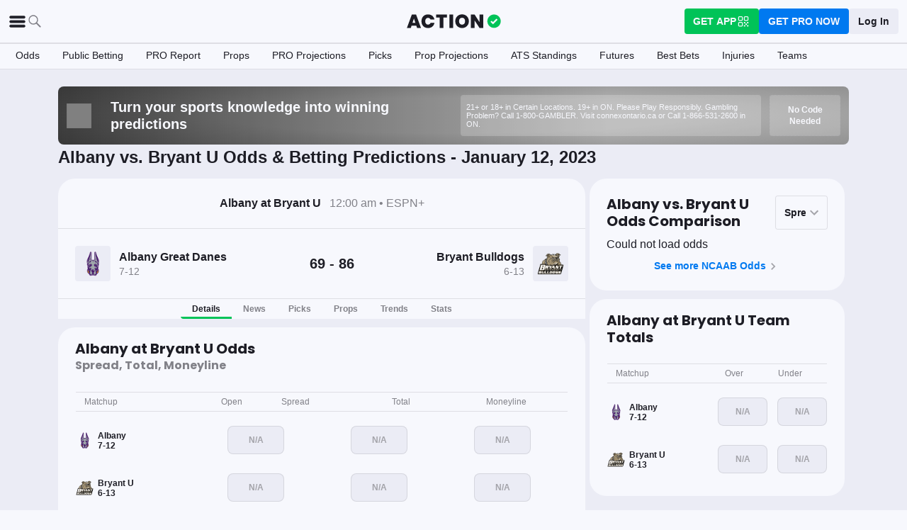

--- FILE ---
content_type: text/html; charset=utf-8
request_url: https://www.actionnetwork.com/ncaab-game/albany-bryant-score-odds-january-11-2023/180280
body_size: 60064
content:
<!DOCTYPE html><html lang="en-US"><head><meta charSet="utf-8" data-next-head=""/><meta name="viewport" content="width=device-width,initial-scale=1,maximum-scale=5" data-next-head=""/><meta name="mrf:sections" property="mrf:sections" content="NCAAB" data-next-head=""/><meta name="mrf:tags" property="mrf:tags" content="sub-section:Game Pages" data-next-head=""/><meta http-equiv="X-UA-Compatible" content="IE=edge,chrome=1" data-next-head=""/><title data-next-head="">University at Albany vs Bryant Odds, Picks &amp; Predictions - January 11, 2023 | The Action Network</title><link rel="shortcut icon" href="https://assets.actionnetwork.com/252389_action-logo-check.png" type="image/png" data-next-head=""/><link rel="icon" type="image/png" href="https://assets.actionnetwork.com/252389_action-logo-check.png" data-next-head=""/><link rel="apple-touch-icon" href="https://assets.actionnetwork.com/907217_tan-logo.png" data-next-head=""/><link rel="apple-touch-icon-precomposed" href="https://assets.actionnetwork.com/907217_tan-logo.png" data-next-head=""/><link rel="apple-touch-icon-120x120" href="https://assets.actionnetwork.com/309288_tan-logo-120x120.png" data-next-head=""/><link rel="apple-touch-icon-120x120-precomposed" href="https://assets.actionnetwork.com/309288_tan-logo-120x120.png" data-next-head=""/><link rel="preconnect" href="https://api.actionnetwork.com" crossorigin="anonymous" data-next-head=""/><link rel="preconnect" href="https://static.actionnetwork.com" crossorigin="anonymous" data-next-head=""/><link rel="canonical" href="https://www.actionnetwork.com/ncaab-game/albany-bryant-score-odds-january-11-2023/180280" data-next-head=""/><meta name="referrer" content="no-referrer-when-downgrade" data-next-head=""/><meta name="description" content="See betting odds, player props, and live scores for the Albany Great Danes vs Bryant Bulldogs College Basketball game on January 11, 2023" data-next-head=""/><meta property="og:site_name" content="Action Network" data-next-head=""/><meta name="og:url" property="og:url" content="https://www.actionnetwork.com/ncaab-game/albany-bryant-score-odds-january-11-2023/180280" data-next-head=""/><meta name="og:type" property="og:type" content="website" data-next-head=""/><meta property="og:image:width" content="1200" data-next-head=""/><meta property="og:image:height" content="630" data-next-head=""/><meta property="article:publisher" content="https://www.facebook.com/theactionnetwork" data-next-head=""/><meta name="twitter:card" content="summary_large_image" data-next-head=""/><meta name="twitter:site" content="@actionnetworkhq" data-next-head=""/><meta name="twitter:creator" content="@actionnetworkhq" data-next-head=""/><meta name="google-site-verification" content="pvw1QHIw8GypS51nuyKaW7yJ7qlpOMPrenZe5kPV7V8" data-next-head=""/><meta name="robots" content="max-image-preview:large" data-next-head=""/><meta name="og:title" property="og:title" content="University at Albany vs Bryant Odds, Picks &amp; Predictions - January 11, 2023 | The Action Network" data-next-head=""/><meta name="og:description" property="og:description" content="See betting odds, player props, and live scores for the Albany Great Danes vs Bryant Bulldogs College Basketball game on January 11, 2023" data-next-head=""/><meta name="og:image" property="og:image" content="https://assets.actionnetwork.com/53258_og-image-ncaab.jpg" data-next-head=""/><script type="application/ld+json" data-next-head="">{"@context":"http://schema.org","@type":"SportsEvent","name":"Bryant Bulldogs at Albany Great Danes","awayTeam":{"@type":"SportsTeam","memberOf":[{"@type":"SportsOrganization","name":"NCAAB"}],"name":"Albany Great Danes","url":"https://www.actionnetwork.com/ncaab/odds/albany-great-danes"},"homeTeam":{"@type":"SportsTeam","memberOf":[{"@type":"SportsOrganization","name":"NCAAB"}],"name":"Bryant Bulldogs","url":"https://www.actionnetwork.com/ncaab/odds/bryant-university-bulldogs"},"startDate":"2023-01-12T00:00:00.000Z","endDate":"2023-01-12T00:00:00.000Z","description":"Bryant Bulldogs vs. Albany Great Danes 1/12/2023","performers":[{"@type":"Organization","name":"Bryant Bulldogs","url":"https://www.actionnetwork.com/ncaab/odds/bryant-university-bulldogs","memberOf":[{"@type":"SportsOrganization","name":"NCAAB"}]},{"@type":"Organization","name":"Albany Great Danes","url":"https://www.actionnetwork.com/ncaab/odds/albany-great-danes","memberOf":[{"@type":"SportsOrganization","name":"NCAAB"}]}],"url":"https://www.actionnetwork.com/ncaab-game/albany-bryant-score-odds-january-11-2023/180280"}</script><script id="gtag-init">
                window.dataLayer = window.dataLayer || [];
                function gtag() {
                    window.dataLayer.push(arguments);
                }
                gtag('js', new Date());
                gtag('config', 'G-P6ZYBPW4VV');
                // consent settings
                gtag('consent', 'default', {
                    'ad_storage': 'granted',
                    'ad_user_data': 'granted',
                    'ad_personalization': 'granted',
                    'analytics_storage': 'granted',
                    'personalization_storage': 'granted',
                    'functionality_storage': 'granted',
                    'security_storage': 'granted',
                    'wait_for_update': '500',
                    'region': ['US']
                });
                gtag('consent', 'default', {
                    'ad_storage': 'denied',
                    'ad_user_data': 'denied',
                    'ad_personalization': 'denied',
                    'analytics_storage': 'denied',
                    'personalization_storage': 'denied',
                    'functionality_storage': 'denied',
                    'security_storage': 'granted',
                    'wait_for_update': '500'
                });
            </script><script id="onetrust-cdn" src="https://cdn.cookielaw.org/scripttemplates/otSDKStub.js" data-domain-script="0196fd06-d46d-73f0-bbfb-e4016a4b06d7" type="text/javascript" defer=""></script><script id="onetrust">function OptanonWrapper() {
                        if (OnetrustActiveGroups.includes('C0002')) {
                            gtag('consent', 'update', { 
                                'analytics_storage': 'granted',
                            });
                            } else {
                                gtag('consent', 'update', { 
                                'analytics_storage': 'denied',
                            });
                            }
                        if (OnetrustActiveGroups.includes('C0004')) {
                            gtag('consent', 'update', { 
                                'ad_storage': 'granted',
                                'ad_user_data': 'granted',
                                'ad_personalization': 'granted',
                                });
                            } else {
                                gtag('consent', 'update', { 
                                'ad_storage': 'denied',
                                'ad_user_data': 'denied',
                                'ad_personalization': 'denied',
                            });
                        }
                        window.VWO = window.VWO || [];
                        window.VWO.init = window.VWO.init || (state => (window.VWO.consentState = state));
                        const vwoConsent = OnetrustActiveGroups.includes('C0002') && OnetrustActiveGroups.includes('C0004');
                        const initValue = vwoConsent ? 1 : 3;
                        window.VWO.init(initValue);

                        if (OnetrustActiveGroups.includes('C0003')) {
                            Clarity.consentV2({ ad_Storage: 'granted', analytics_Storage: 'granted' });
                        }
                        else{
                            Clarity.consentV2({ ad_Storage: 'denied', analytics_Storage: 'denied' });
                        }
                    }</script><script data-ot-ignore="true" id="tan-env-setup" data-nscript="beforeInteractive">window.TAN_APP_DATA = {"ENV":"production","HOST":"www.actionnetwork.com","PORT":"80","SPORTS_INSIGHTS_DASHBOARD_URL":"https://labs.actionnetwork.com/markets","API_ROOT":"api.actionnetwork.com/web","TOKEN_NAME":"AN_SESSION_TOKEN_V1","REDIRECT_LOCATION":"https://www.actionnetwork.com","BAM_API_ROOT":"bam.actionnetwork.com","CASINO_API_ROOT":"casino.actionnetwork.com","ROLLBAR_CLIENT":"730fb083abeb4ef8b612aa52d069d2d8","BUTTER":"7ade5face373823334abeedf12e505c9b8fc1e93","LEADDYNO":"d32f3605886b95491795640238271c80f32d3201","FACEBOOK_PIXEL_ID":"171894513217845","APPLE_SIGN_IN_REDIRECT_URI":"https://api.actionnetwork.com/web/v1/user/login/social/apple?requireRedirect=true&redirect=https://www.actionnetwork.com/oauth?isAppleLogin=true","GOOGLE_CLIENT_ID":"1027025068575-tp4f3sdl3d07616itm5tcsb3md9k32ot.apps.googleusercontent.com","SPOTIFY_CLIENT_ID":"4eaef861e81a4472b93dd16e250cf8af","SPOTIFY_CLIENT_SECRET":"3b97f832d7eb41f0bf55ac6a84144a16","RECAPTCHA_KEY":"6LdCSh4bAAAAAJtiPK8z7gcdHOw8mE03xz6KdLMn","PROMOTION_TABLE_UUID":"q88d943f3-4506-4482-952c-a0c68c6c09bd","GOOGLE_TAG_ID":"G-P6ZYBPW4VV","RUDDERSTACK_WRITE_KEY":"2cK5bJkcQNsBU50PrfdIUmIFhCw","RUDDERSTACK_DATA_PLANE_URL":"https://bettercollkagp.dataplane.rudderstack.com","STRIPE_CLIENT":"pk_test_51RZBKMIiOFrgEFDiCB5Xo0Wc0bS1XbVZ3yaLvbw0C77MlXGXIidSVHyVKxoBp2nn7MFf3sXIvT7hFrgu1dtibQRa00oV04X22A"};</script><noscript data-n-css=""></noscript><script defer="" noModule="" src="https://static-web-prod.actionnetwork.com/_next/static/chunks/polyfills-42372ed130431b0a.js"></script><script data-ot-ignore="true" id="cdn-header-script" src="https://cdnjs.cloudflare.com/polyfill/v3/polyfill.min.js?features=default,Intl.~locale.en-US&amp;unknown=polyfill&amp;flags=gated" defer="" data-nscript="beforeInteractive"></script><script defer="" src="https://static-web-prod.actionnetwork.com/_next/static/chunks/6853-ca5a2352114ac992.js"></script><script defer="" src="https://static-web-prod.actionnetwork.com/_next/static/chunks/678.ea4271ec10579583.js"></script><script defer="" src="https://static-web-prod.actionnetwork.com/_next/static/chunks/3116.f7629d8e4524fcd1.js"></script><script src="https://static-web-prod.actionnetwork.com/_next/static/chunks/webpack-6f7a2d01e63b94e2.js" defer=""></script><script src="https://static-web-prod.actionnetwork.com/_next/static/chunks/framework-77dff60c8c44585c.js" defer=""></script><script src="https://static-web-prod.actionnetwork.com/_next/static/chunks/main-5f0060079f4b3629.js" defer=""></script><script src="https://static-web-prod.actionnetwork.com/_next/static/chunks/pages/_app-1c0d37d57e95c577.js" defer=""></script><script src="https://static-web-prod.actionnetwork.com/_next/static/chunks/2072-cf15e495f6422e39.js" defer=""></script><script src="https://static-web-prod.actionnetwork.com/_next/static/chunks/8230-0aa4db0984ffbbb5.js" defer=""></script><script src="https://static-web-prod.actionnetwork.com/_next/static/chunks/6941-303e80774bc5e6d9.js" defer=""></script><script src="https://static-web-prod.actionnetwork.com/_next/static/chunks/5656-7d5d9bace923b6fd.js" defer=""></script><script src="https://static-web-prod.actionnetwork.com/_next/static/chunks/1777-dc62fef510c3147a.js" defer=""></script><script src="https://static-web-prod.actionnetwork.com/_next/static/chunks/7888-93fd2eb3fd2b1f7c.js" defer=""></script><script src="https://static-web-prod.actionnetwork.com/_next/static/chunks/8798-3de42066ade8a0c2.js" defer=""></script><script src="https://static-web-prod.actionnetwork.com/_next/static/chunks/1772-b202c24cbf96a3f5.js" defer=""></script><script src="https://static-web-prod.actionnetwork.com/_next/static/chunks/5161-453da7169359cbc0.js" defer=""></script><script src="https://static-web-prod.actionnetwork.com/_next/static/chunks/5748-7d7329e479d3d3a4.js" defer=""></script><script src="https://static-web-prod.actionnetwork.com/_next/static/chunks/9179-4679317f8e046617.js" defer=""></script><script src="https://static-web-prod.actionnetwork.com/_next/static/chunks/902-965ad9736d6ec027.js" defer=""></script><script src="https://static-web-prod.actionnetwork.com/_next/static/chunks/9202-3eacb4db31868fd7.js" defer=""></script><script src="https://static-web-prod.actionnetwork.com/_next/static/chunks/5451-af3dc848f6ea1a02.js" defer=""></script><script src="https://static-web-prod.actionnetwork.com/_next/static/chunks/3580-65f0024c1f88b6a6.js" defer=""></script><script src="https://static-web-prod.actionnetwork.com/_next/static/chunks/2388-d32641f257598ea7.js" defer=""></script><script src="https://static-web-prod.actionnetwork.com/_next/static/chunks/2247-34d44f25046ca36a.js" defer=""></script><script src="https://static-web-prod.actionnetwork.com/_next/static/chunks/103-0d231363a9c40c4d.js" defer=""></script><script src="https://static-web-prod.actionnetwork.com/_next/static/chunks/5847-e16d4b57bd59023c.js" defer=""></script><script src="https://static-web-prod.actionnetwork.com/_next/static/chunks/2292-6e9280f33517b507.js" defer=""></script><script src="https://static-web-prod.actionnetwork.com/_next/static/chunks/7036-c3ce5cd0f1885089.js" defer=""></script><script src="https://static-web-prod.actionnetwork.com/_next/static/chunks/6809-d9ca2e8d5e712a14.js" defer=""></script><script src="https://static-web-prod.actionnetwork.com/_next/static/chunks/6665-04720b32d521a965.js" defer=""></script><script src="https://static-web-prod.actionnetwork.com/_next/static/chunks/3202-08e340051e5a4d9a.js" defer=""></script><script src="https://static-web-prod.actionnetwork.com/_next/static/chunks/pages/%5Bleague%5D/%5Bslug%5D/%5BgameId%5D-9bb2d15c930744d2.js" defer=""></script><script src="https://static-web-prod.actionnetwork.com/_next/static/hJYdPQIJi9avxwPTnbt4L/_buildManifest.js" defer=""></script><script src="https://static-web-prod.actionnetwork.com/_next/static/hJYdPQIJi9avxwPTnbt4L/_ssgManifest.js" defer=""></script></head><body><link rel="preload" as="image" href="https://assets.actionnetwork.com/197927_albany1.png"/><link rel="preload" as="image" href="https://static.sprtactn.co/teamlogos/ncaab/100/bryb.png"/><div id="__next"><style data-emotion="css-global 1t2trdw">@font-face{font-family:'Poppins';font-style:normal;font-weight:400;font-display:swap;src:url('https://sportsaction-static.s3.us-east-1.amazonaws.com/fonts/pxiEyp8kv8JHgFVrJJfecnFHGPc.woff2') format('woff2');unicode-range:U+0000-00FF,U+0131,U+0152-0153,U+02BB-02BC,U+02C6,U+02DA,U+02DC,U+0304,U+0308,U+0329,U+2000-206F,U+20AC,U+2122,U+2191,U+2193,U+2212,U+2215,U+FEFF,U+FFFD;}@font-face{font-family:'Poppins';font-style:normal;font-weight:600;font-display:swap;src:url('https://sportsaction-static.s3.us-east-1.amazonaws.com/fonts/pxiByp8kv8JHgFVrLEj6Z1xlFd2JQEk.woff2') format('woff2');unicode-range:U+0000-00FF,U+0131,U+0152-0153,U+02BB-02BC,U+02C6,U+02DA,U+02DC,U+0304,U+0308,U+0329,U+2000-206F,U+20AC,U+2122,U+2191,U+2193,U+2212,U+2215,U+FEFF,U+FFFD;}@font-face{font-family:'Poppins';font-style:normal;font-weight:700;font-display:swap;src:url('https://sportsaction-static.s3.us-east-1.amazonaws.com/fonts/pxiByp8kv8JHgFVrLCz7Z1xlFd2JQEk.woff2') format('woff2');unicode-range:U+0000-00FF,U+0131,U+0152-0153,U+02BB-02BC,U+02C6,U+02DA,U+02DC,U+0304,U+0308,U+0329,U+2000-206F,U+20AC,U+2122,U+2191,U+2193,U+2212,U+2215,U+FEFF,U+FFFD;}:root{--tan-color-ui-primary:#1D1D25;--tan-color-ui-secondary:#818188;--tan-color-ui-tertiary:#A4A4AA;--tan-color-ui-success:#00c358;--tan-color-ui-error:#f32535;--tan-color-ui-warning:#ffe500;--tan-color-ui-info:#0079f0;--tan-color-ui-foreground:#F7F8FD;--tan-color-ui-background:#EBECF5;--tan-color-ui-backgroundError:#f3253514;--tan-color-ui-border:rgba(164, 164, 170, 0.3);--tan-color-ui-twitter:#00acee;--tan-text-primary:#1D1D25;--tan-text-secondary:#818188;--tan-text-tertiary:#A4A4AA;--tan-text-alwaysWhite:#F7F8FD;--tan-text-success:#00c358;--tan-text-error:#f32535;--tan-text-warning:#ffe500;--tan-text-link:#0079f0;--tan-brand-action:#00c358;--tan-brand-action12:hsla(147, 100%, 38%, 0.12);--tan-brand-action24:hsla(147, 100%, 38%, 0.24);--tan-brand-action36:hsla(147, 100%, 38%, 0.36);--tan-brand-action48:hsla(147, 100%, 38%, 0.48);--tan-brand-pro:#0079f0;--tan-brand-pro12:hsla(210, 100%, 47%, 0.12);--tan-brand-pro24:hsla(210, 100%, 47%, 0.24);--tan-brand-pro36:hsla(210, 100%, 47%, 0.36);--tan-brand-pro48:hsla(210, 100%, 47%, 0.48);--tan-brand-labs:#ea5f25;--tan-brand-labs12:hsla(18, 82%, 53%, 0.12);--tan-brand-labs24:hsla(18, 82%, 53%, 0.24);--tan-brand-labs36:hsla(18, 82%, 53%, 0.36);--tan-brand-labs48:hsla(18, 82%, 53%, 0.48);--tan-brand-error12:hsla(355, 90%, 55%, 0.12);--tan-brand-error24:hsla(355, 90%, 55%, 0.24);--tan-brand-error36:hsla(355, 90%, 55%, 0.36);--tan-brand-error48:hsla(355, 90%, 55%, 0.48);--tan-brand-gold:#ffb724;--tan-brand-gold12:hsla(42, 100%, 60%, 0.12);--tan-brand-gold24:hsla(42, 100%, 60%, 0.24);--tan-brand-gold36:hsla(42, 100%, 60%, 0.36);--tan-brand-gold48:hsla(42, 100%, 60%, 0.48);--tan-brand-playbook:#00c358;--tan-brand-playbook12:hsla(147, 100%, 38%, 0.12);--tan-brand-playbook24:hsla(147, 100%, 38%, 0.24);--tan-brand-playbook36:hsla(147, 100%, 38%, 0.36);--tan-brand-playbook48:hsla(147, 100%, 38%, 0.48);--tan-radius-rounded:4px;--tan-radius-roundedLarge:8px;--tan-radius-oval:24px;--tan-fontsize-footnote:0.5rem;--tan-fontsize-subcaption:0.75rem;--tan-fontsize-caption:0.875rem;--tan-fontsize-body:1rem;--tan-fontsize-subtitle:1.25rem;--tan-fontsize-title:1.5rem;--tan-fontsize-headline:2rem;--tan-fontsize-display:4rem;--tan-fontweight-bold:700;--tan-fontweight-poppinsSemiBold:600;--tan-fontweight-semiBold:500;--tan-fontweight-normal:400;--tan-font-base:-apple-system,'Segoe UI',Roboto,Helvetica,Arial,sans-serif,'Apple Color Emoji','Segoe UI Emoji','Segoe UI Symbol';--tan-font-header:'Poppins',sans-serif;--tan-spacing-tiny:6px;--tan-spacing-small:12px;--tan-spacing-smedium:16px;--tan-spacing-medium:24px;--tan-spacing-large:36px;--tan-spacing-huge:48px;--tan-zindex-betslip:10000;--tan-zindex-modal:9999;--tan-zindex-popover:3000;--tan-zindex-secondaryModal:2999;--tan-zindex-mainMenu:2500;--tan-zindex-sticky:1000;--tan-zindex-elevated:100;--tan-zindex-defined:1;--tan-zindex-behind:-1;}html{line-height:1.15;-webkit-text-size-adjust:100%;}body{margin:0;}main{display:block;}h1{font-size:2em;margin:0.67em 0;}hr{box-sizing:content-box;height:0;overflow:visible;}pre{font-family:monospace,monospace;font-size:1em;}a{background-color:transparent;}abbr[title]{border-bottom:none;-webkit-text-decoration:underline;text-decoration:underline;-webkit-text-decoration:underline dotted;text-decoration:underline dotted;}b,strong{font-weight:bolder;}code,kbd,samp{font-family:monospace,monospace;font-size:1em;}small{font-size:80%;}sub,sup{font-size:75%;line-height:0;position:relative;vertical-align:baseline;}sub{bottom:-0.25em;}sup{top:-0.5em;}img{border-style:none;}button,input,optgroup,select,textarea{font-family:inherit;font-size:100%;line-height:1.15;margin:0;}button,input{overflow:visible;}button,select{text-transform:none;}button,[type="button"],[type="reset"],[type="submit"]{-webkit-appearance:button;}button::-moz-focus-inner,[type="button"]::-moz-focus-inner,[type="reset"]::-moz-focus-inner,[type="submit"]::-moz-focus-inner{border-style:none;padding:0;}button:-moz-focusring,[type="button"]:-moz-focusring,[type="reset"]:-moz-focusring,[type="submit"]:-moz-focusring{outline:1px dotted ButtonText;}fieldset{padding:0.35em 0.75em 0.625em;}legend{box-sizing:border-box;color:inherit;display:table;max-width:100%;padding:0;white-space:normal;}progress{vertical-align:baseline;}textarea{overflow:auto;}[type="checkbox"],[type="radio"]{box-sizing:border-box;padding:0;}[type="number"]::-webkit-inner-spin-button,[type="number"]::-webkit-outer-spin-button{height:auto;}[type="search"]{-webkit-appearance:textfield;outline-offset:-2px;}[type="search"]::-webkit-search-decoration{-webkit-appearance:none;}::-webkit-file-upload-button{-webkit-appearance:button;font:inherit;}details{display:block;}summary{display:-webkit-box;display:-webkit-list-item;display:-ms-list-itembox;display:list-item;}template{display:none;}[hidden]{display:none;}*,:after,:before{box-sizing:border-box;}svg{vertical-align:middle;overflow:hidden;}button,input,optgroup,select,textarea{margin:0;font-family:inherit;font-size:inherit;line-height:inherit;}@media screen and (-webkit-min-device-pixel-ratio: 0){select:focus,textarea:focus,input:focus{font-size:16px;}}h1,h2,h3,h4,h5,h6{margin-top:0;font-weight:bold;margin-bottom:0.5rem;}h1{font-size:var(--tan-fontsize-title);line-height:36px;}h2{font-size:var(--tan-fontsize-subtitle);line-height:24px;}h3{font-size:var(--tan-fontsize-body);line-height:22px;}h4{font-size:var(--tan-fontsize-caption);line-height:17px;}h5{font-size:var(--tan-fontsize-subcaption);line-height:14px;}h6{font-size:var(--tan-fontsize-footnote);line-height:11px;}img{vertical-align:middle;border-style:none;}p{margin-top:0;margin-bottom:1rem;}ol,ul,dl{margin-top:0;margin-bottom:1rem;}ol ol,ul ul,ol ul,ul ol{margin-bottom:0;}hr{border-top:0;border-color:var(--tan-color-ui-border);}.text-title{font-family:var(--tan-font-header);font-size:var(--tan-fontsize-title);font-weight:var(--tan-fontweight-bold);}.text-body-poppins{font-family:var(--tan-font-header);font-size:var(--tan-fontsize-body);font-weight:var(--tan-fontweight-bold);}.text-subcaption{font-family:var(--tan-font-base);font-size:var(--tan-fontsize-subcaption);}.text-subcaption-bold{font-family:var(--tan-font-base);font-size:var(--tan-fontsize-subcaption);font-weight:var(--tan-fontweight-bold);}body{min-width:320px;background-color:var(--tan-color-ui-foreground);color:var(--tan-text-primary);font-family:var(--tan-font-base);}a{color:inherit;-webkit-text-decoration:none;text-decoration:none;-webkit-transition:color 0.15s ease-in-out,background-color 0.15s ease-in-out,border-color 0.15s ease-in-out;transition:color 0.15s ease-in-out,background-color 0.15s ease-in-out,border-color 0.15s ease-in-out;}a:hover{-webkit-text-decoration:none;text-decoration:none;}.grecaptcha-badge{visibility:hidden;}</style><div class="layout faded-background"><style data-emotion="css-global moplit">.container{width:100%;padding:15px;margin-right:auto;margin-left:auto;}@media (min-width: 576px){.container{max-width:540px;}}@media (min-width: 768px){.container{max-width:720px;}}@media (min-width: 992px){.container{max-width:960px;}}@media (min-width: 1200px){.container{max-width:1360px;}}.layout{min-height:100vh;position:relative;}main{min-height:85vh;z-index:0;}@media only screen and (min-width: 320px) and (max-width: 374px){.layout{font-size:12px;}}.faded-background{background:var(--tan-color-ui-background);}.dark-background{background:#1D1D25;}</style><header></header><style data-emotion="css 1q4rb11">.css-1q4rb11{position:-webkit-sticky;position:sticky;top:0;z-index:var(--tan-zindex-mainMenu);background:var(--tan-color-ui-foreground);}@-webkit-keyframes fadein{from{opacity:0;-webkit-transform:translate3d(0%, -5%, 0);-moz-transform:translate3d(0%, -5%, 0);-ms-transform:translate3d(0%, -5%, 0);transform:translate3d(0%, -5%, 0);}to{opacity:1;-webkit-transform:translate3d(0, 0, 0);-moz-transform:translate3d(0, 0, 0);-ms-transform:translate3d(0, 0, 0);transform:translate3d(0, 0, 0);}}@keyframes fadein{from{opacity:0;-webkit-transform:translate3d(0%, -5%, 0);-moz-transform:translate3d(0%, -5%, 0);-ms-transform:translate3d(0%, -5%, 0);transform:translate3d(0%, -5%, 0);}to{opacity:1;-webkit-transform:translate3d(0, 0, 0);-moz-transform:translate3d(0, 0, 0);-ms-transform:translate3d(0, 0, 0);transform:translate3d(0, 0, 0);}}.css-1q4rb11 .nav__fadein{-webkit-animation:fadein 0.3s ease-in both;animation:fadein 0.3s ease-in both;}.css-1q4rb11 .nav__grid{background:var(--tan-color-ui-foreground);padding:var(--tan-spacing-small) var(--tan-spacing-medium);display:grid;grid-template-columns:auto auto;-webkit-align-items:center;-webkit-box-align:center;-ms-flex-align:center;align-items:center;max-width:1400px;margin:0 auto;border-bottom:1px solid var(--tan-color-ui-border);}.css-1q4rb11 .nav__sub-nav{max-width:1400px;margin:0 auto;}.css-1q4rb11 .nav__icons{display:none;}.css-1q4rb11 .nav__modal{display:none;}@media (max-width: 1280px){.css-1q4rb11 .nav__grid{padding:var(--tan-spacing-small);grid-template-columns:1fr auto 1fr;}.css-1q4rb11 .nav__links{display:none;}.css-1q4rb11 .nav__icons{display:-webkit-box;display:-webkit-flex;display:-ms-flexbox;display:flex;-webkit-align-items:center;-webkit-box-align:center;-ms-flex-align:center;align-items:center;gap:var(--tan-spacing-small);cursor:pointer;}.css-1q4rb11 .nav__modal-login{margin:0 auto;padding:var(--tan-spacing-small) var(--tan-spacing-huge);display:-webkit-box;display:-webkit-flex;display:-ms-flexbox;display:flex;}}@media (max-width: 768px){.css-1q4rb11{height:inherit;}.css-1q4rb11 .nav__grid{grid-template-columns:min-content auto auto;grid-column-gap:var(--tan-spacing-small);padding:var(--tan-spacing-tiny);}}@media (max-width: 576px){.css-1q4rb11 .nav__icons-search{display:none;}}</style><nav data-testid="navbar" class="css-1q4rb11 e1uenxrl0"><div class="nav__grid"><div class="nav__icons"><div><svg viewBox="0 0 32 32" width="25" height="25" xmlns="http://www.w3.org/2000/svg" class=""><path fill="var(--tan-color-ui-primary)" stroke="var(--tan-color-ui-primary)" d="M4,10h24c1.104,0,2-0.896,2-2s-0.896-2-2-2H4C2.896,6,2,6.896,2,8S2.896,10,4,10z M28,14H4c-1.104,0-2,0.896-2,2  s0.896,2,2,2h24c1.104,0,2-0.896,2-2S29.104,14,28,14z M28,22H4c-1.104,0-2,0.896-2,2s0.896,2,2,2h24c1.104,0,2-0.896,2-2  S29.104,22,28,22z"></path></svg></div><div class="nav__icons-search"><svg xmlns="http://www.w3.org/2000/svg" class="" width="24" height="24" fill="none" viewBox="0 0 24 24"><path fill="var(--tan-color-ui-secondary)" fill-rule="evenodd" d="M10 16.75a6.75 6.75 0 115.428-2.736l4.877 4.877a1 1 0 11-1.414 1.414l-4.877-4.877A6.72 6.72 0 0110 16.75zM15.25 10a5.25 5.25 0 11-10.5 0 5.25 5.25 0 0110.5 0z" clip-rule="evenodd"></path></svg></div></div><style data-emotion="css sh26di">.css-sh26di{display:-webkit-box;display:-webkit-flex;display:-ms-flexbox;display:flex;-webkit-align-items:center;-webkit-box-align:center;-ms-flex-align:center;align-items:center;}.css-sh26di .top-nav-items__links{display:-webkit-box;display:-webkit-flex;display:-ms-flexbox;display:flex;}.css-sh26di .top-nav-items__item{font-family:var(--tan-font-base);font-size:var(--tan-fontsize-body);font-weight:var(--tan-fontweight-bold);line-height:22px;display:block;}.css-sh26di .top-nav-items__link{padding:var(--tan-spacing-small);border-bottom:3px solid transparent;cursor:pointer;}.css-sh26di .top-nav-items__link:hover{border-bottom:3px solid var(--tan-color-ui-success);}.css-sh26di .top-nav-items__logo{padding-right:var(--tan-spacing-small);}.css-sh26di .top-nav-items__hidden{position:absolute;visibility:hidden;top:-10000px;list-style-type:none;}@-webkit-keyframes fadein{from{opacity:0;-webkit-transform:translate3d(0, -5%, 0);-moz-transform:translate3d(0, -5%, 0);-ms-transform:translate3d(0, -5%, 0);transform:translate3d(0, -5%, 0);}to{opacity:1;-webkit-transform:translate3d(0, 0, 0);-moz-transform:translate3d(0, 0, 0);-ms-transform:translate3d(0, 0, 0);transform:translate3d(0, 0, 0);}}@keyframes fadein{from{opacity:0;-webkit-transform:translate3d(0, -5%, 0);-moz-transform:translate3d(0, -5%, 0);-ms-transform:translate3d(0, -5%, 0);transform:translate3d(0, -5%, 0);}to{opacity:1;-webkit-transform:translate3d(0, 0, 0);-moz-transform:translate3d(0, 0, 0);-ms-transform:translate3d(0, 0, 0);transform:translate3d(0, 0, 0);}}.css-sh26di .top-nav-items__fade-in{-webkit-animation:fadein 0.3s ease-in both;animation:fadein 0.3s ease-in both;}.css-sh26di .top-nav-items__dropdown{background:var(--tan-color-ui-foreground);position:absolute;left:0;width:100%;z-index:var(--tan-zindex-mainMenu);top:55px;box-shadow:0 24px 24px -2px rgba(0, 0, 0, 0.1);padding:var(--tan-spacing-huge);}.css-sh26di .top-nav-items__selected{border-bottom:3px solid var(--tan-color-ui-success);}@media (max-width: 1280px){.css-sh26di{-webkit-box-pack:center;-ms-flex-pack:center;-webkit-justify-content:center;justify-content:center;}.css-sh26di .top-nav-items__dropdown{padding:var(--tan-spacing-medium);}.css-sh26di .top-nav-items__logo{padding-right:0;}.css-sh26di .top-nav-items__links{display:none;}}@media (max-width: 768px){.css-sh26di{-webkit-box-pack:start;-ms-flex-pack:start;-webkit-justify-content:flex-start;justify-content:flex-start;}.css-sh26di .top-nav-items__logo-svg{height:24px;width:100px;}}</style><div class="css-sh26di e1ya3b0g0"><a aria-label="The Action Network" class="top-nav-items__logo" href="/"><svg width="135" height="32" class="top-nav-items__logo-svg" viewBox="700 200 600 400"><g fill="none" fill-rule="evenodd"><path fill="var(--tan-color-ui-primary)" fill-rule="nonzero" d="M1746.315 359.455a8.688 8.688 0 0112.194 0l8.213 8.091a8.688 8.688 0 010 12.378l-70.398 69.347a8.688 8.688 0 01-12.193 0l-32.853-32.362a8.687 8.687 0 010-12.378l8.213-8.09a8.687 8.687 0 0112.194 0l18.542 18.265 56.088-55.25zM337.754 478.44h-83.71l-13.008 39.353H172l86.379-235.124h75.707l86.045 235.124h-69.37l-13.007-39.354zm-16.342-49.36l-25.346-76.707-25.68 76.707h51.026zm222.919-149.746c20.233 0 38.298 3.724 54.195 11.173 15.898 7.448 28.849 18.01 38.854 31.683 10.005 13.674 16.787 29.516 20.344 47.525h-69.036c-3.78-9.338-9.672-16.62-17.676-21.845-8.005-5.225-17.232-7.837-27.682-7.837-14.452 0-26.125 5.391-35.018 16.175-8.894 10.784-13.34 25.18-13.34 43.19 0 18.01 4.446 32.461 13.34 43.356 8.893 10.894 20.566 16.342 35.018 16.342 10.45 0 19.677-2.668 27.682-8.004 8.004-5.337 13.896-12.674 17.676-22.012h69.036c-5.336 27.57-17.954 49.526-37.853 65.868-19.9 16.342-45.08 24.513-75.54 24.513-23.346 0-43.745-5.058-61.2-15.175-17.453-10.116-30.904-24.29-40.354-42.522s-14.174-39.02-14.174-62.366c0-23.346 4.725-44.135 14.174-62.367 9.45-18.232 22.901-32.406 40.355-42.522 17.454-10.117 37.853-15.175 61.199-15.175zm334.704 2.335v52.36h-63.7v183.764h-65.368V334.03h-63.033v-52.361h192.101zm109.682 0v236.124h-65.701V281.67h65.701zM1144.964 278c22.234 0 42.523 5.17 60.866 15.508 18.343 10.339 32.795 24.735 43.356 43.19 10.561 18.454 15.842 39.243 15.842 62.366 0 23.123-5.336 43.912-16.009 62.366-10.672 18.455-25.18 32.851-43.523 43.19-18.343 10.339-38.52 15.508-60.532 15.508-22.011 0-42.244-5.17-60.698-15.508-18.455-10.339-33.018-24.735-43.69-43.19-10.673-18.454-16.009-39.243-16.009-62.366 0-23.123 5.336-43.912 16.009-62.366 10.672-18.455 25.235-32.851 43.69-43.19C1102.72 283.17 1122.953 278 1144.964 278zm0 60.699c-16.675 0-29.793 5.391-39.354 16.175-9.56 10.784-14.34 25.513-14.34 44.19 0 18.232 4.78 32.795 14.34 43.69 9.56 10.894 22.679 16.342 39.354 16.342 16.454 0 29.46-5.448 39.021-16.342 9.56-10.895 14.34-25.458 14.34-43.69 0-18.677-4.724-33.406-14.173-44.19-9.45-10.784-22.512-16.175-39.188-16.175zm373.629 179.094h-65.702l-86.712-131.736v131.736h-65.702v-235.79h65.702l86.712 133.403V282.002h65.702v235.791z"></path><circle cx="1710" cy="400" r="80" fill="var(--tan-color-ui-foreground)"></circle><path fill="var(--tan-color-ui-success)" d="M1709 280.832c65.17 0 118 52.83 118 118s-52.83 118-118 118-118-52.83-118-118 52.83-118 118-118zm49.509 78.623a8.688 8.688 0 00-12.194 0l-56.088 55.251-18.542-18.265a8.687 8.687 0 00-12.194 0l-8.213 8.09a8.687 8.687 0 000 12.378l32.853 32.362a8.688 8.688 0 0012.193 0l70.398-69.347a8.688 8.688 0 000-12.378z"></path></g></svg></a><div class="top-nav-items__links"><div class="top-nav-items__item"><span class="top-nav-items__link ">Sports</span></div><div class="top-nav-items__item"><a class="top-nav-items__link " href="/odds">Odds</a></div><div class="top-nav-items__item"><a class="top-nav-items__link " href="/picks">Picks</a></div><div class="top-nav-items__item"><a class="top-nav-items__link " href="/online-sports-betting">US Betting</a></div><div class="top-nav-items__item"><a class="top-nav-items__link " href="/online-sports-betting/reviews">Sportsbooks</a></div><div class="top-nav-items__item"><a class="top-nav-items__link " href="/casino">Casinos</a></div><div class="top-nav-items__item"><a class="top-nav-items__link " href="/education">Education</a></div><div class="top-nav-items__item"><span class="top-nav-items__link ">Resources</span></div><div class="top-nav-items__item"><a class="top-nav-items__link " href="/news">News</a></div></div><ul class="top-nav-items__hidden"><li><a href="/nfl/education">NFL</a></li><li><a href="/ncaaf/education">College Football</a></li><li><a href="/mlb/education">MLB</a></li><li><a href="/education">All Sports</a></li><li><a href="/education/sports-betting-terms-glossary">Glossary</a></li><li><a href="/education/how-to-bet-on-sports-the-first-12-things-beginners-need-to-know">Betting 101</a></li><li><a href="/education/american-odds">How to Read American Odds</a></li><li><a href="/education/five-reasons-why-you-need-to-bet-at-multiple-sportsbooks">Importance of Using Multiple Sportsbooks</a></li><li><a href="/education/what-does-each-sportsbook-bonus-mean">Difference Between Sportsbook Bonus Types</a></li><li><a href="/education/9-common-sports-betting-mistakes-to-avoid">Sports Betting Mistakes to Avoid</a></li><li><a href="/general/responsible-gambling">Responsible Gambling Resources &amp; Tools</a></li></ul><ul class="top-nav-items__hidden"><li><a href="/casino/bet365">bet365</a></li><li><a href="/casino/betmgm">BetMGM</a></li><li><a href="/casino/fanatics-casino">Fanatics</a></li><li><a href="/casino/caesars">Caesars Palace</a></li><li><a href="/casino/fanduel">FanDuel</a></li><li><a href="/casino/borgata-casino">Borgata</a></li><li><a href="/casino/parx">betParx</a></li><li><a href="/casino/partycasino">PartyCasino</a></li><li><a href="/casino/golden-nugget">Golden Nugget</a></li><li><a href="/casino/draftkings">DraftKings</a></li><li><a href="/sweepstakes-casinos/hello-millions">Hello Millions</a></li><li><a href="/sweepstakes-casinos/sweepnext">SweepNext</a></li><li><a href="/sweepstakes-casinos/spree">Spree</a></li><li><a href="/sweepstakes-casinos/sixty6">Sixty6</a></li><li><a href="/sweepstakes-casinos/mcluck">McLuck</a></li><li><a href="/sweepstakes-casinos/high-5-casino">High 5</a></li><li><a href="/sweepstakes-casinos/pulsz">Pulsz</a></li><li><a href="/sweepstakes-casinos/wow-vegas">WOW Vegas</a></li><li><a href="/sweepstakes-casinos/chanced">Chanced</a></li><li><a href="/sweepstakes-casinos/stake-us">Stake.US</a></li><li><a href="/sweepstakes-casinos/sweet-sweeps">Sweet Sweeps</a></li><li><a href="/sweepstakes-casinos/chumba">Chumba</a></li><li><a href="/sweepstakes-casinos/luckystake">LuckyStake</a></li><li><a href="/sweepstakes-casinos/playbracco">PlayBracco</a></li><li><a href="/sweepstakes-casinos/clubs-poker">Clubs Poker</a></li><li><a href="/casino/bonuses">Casino Bonuses</a></li><li><a href="/casino/bonuses/free-spins">Free Spin Bonuses</a></li><li><a href="/casino/bonuses/no-deposit">No Deposit Bonuses</a></li><li><a href="/casino/mobile">Casino Mobile Apps</a></li><li><a href="/casino/casino-games-with-the-best-odds">Games with Best Odds</a></li></ul><ul class="top-nav-items__hidden"><li><a href="/online-sports-betting/reviews/bet365">bet365</a></li><li><a href="/online-sports-betting/reviews/fanatics-sportsbook/">Fanatics Sportsbook</a></li><li><a href="/online-sports-betting/reviews/betmgm/">BetMGM</a></li><li><a href="/online-sports-betting/reviews/draftkings">DraftKings</a></li><li><a href="/online-sports-betting/reviews/fanduel">FanDuel</a></li><li><a href="/online-sports-betting/reviews/caesars-sportsbook">Caesars Sportsbook</a></li><li><a href="/online-sports-betting/reviews/thescore-bet">theScore Bet</a></li><li><a href="/online-sports-betting/reviews/betrivers">BetRivers</a></li><li><a href="/online-sports-betting/reviews/thrillzz-social-sportsbook">Thrillzz (Social)</a></li><li><a href="/online-sports-betting/reviews/fliff-social-sportsbook">Fliff (Social)</a></li><li><a href="/online-sports-betting/reviews/rebet">Rebet (Social)</a></li><li><a href="/online-sports-betting/reviews/kalshi">Kalshi (Exchange)</a></li><li><a href="/online-sports-betting/reviews/underdog-fantasy">Underdog</a></li><li><a href="/online-sports-betting/reviews/sleeper">Sleeper</a></li><li><a href="/online-sports-betting/reviews/draftkings-pick6">DraftKings Pick6</a></li><li><a href="/online-sports-betting/reviews/dabble">Dabble</a></li><li><a href="/online-sports-betting/reviews/betr-sportsbook">Betr Picks</a></li><li><a href="/online-sports-betting/reviews/boom-fantasy">Boom Fantasy</a></li><li><a href="/online-sports-betting/reviews/chalkboard">Chalkboard</a></li><li><a href="/online-sports-betting/reviews/bleacher-nation-fantasy">Bleacher Nation</a></li><li><a href="/online-sports-betting/reviews/ownersbox">OwnersBox</a></li><li><a href="/online-sports-betting/reviews/prizepicks">PrizePicks</a></li><li><a href="/online-sports-betting/reviews/vivid-picks">Vivid Picks</a></li><li><a href="/online-sports-betting/reviews/splash-sports">Splash Sports</a></li></ul><ul class="top-nav-items__hidden"><li><a href="https://www.actionnetwork.com/news/legal-sports-betting-united-states-projections">Legalization Tracker</a></li><li><a href="https://www.actionnetwork.com/legal-online-sports-betting/archive/1">Latest Legal News</a></li><li><a href="https://www.actionnetwork.com/online-sports-betting">U.S. Online Betting</a></li><li><a href="/online-sports-betting/arizona">Arizona</a></li><li><a href="/online-sports-betting/colorado">Colorado</a></li><li><a href="/online-sports-betting/illinois">Illinois</a></li><li><a href="/online-sports-betting/indiana">Indiana</a></li><li><a href="/online-sports-betting/kansas">Kansas</a></li><li><a href="/online-sports-betting/kentucky">Kentucky</a></li><li><a href="/online-sports-betting/maryland">Maryland</a></li><li><a href="/online-sports-betting/massachusetts">Massachusetts</a></li><li><a href="/online-sports-betting/michigan">Michigan</a></li><li><a href="/online-sports-betting/missouri">Missouri</a></li><li><a href="/online-sports-betting/new-jersey">New Jersey</a></li><li><a href="/online-sports-betting/new-york">New York</a></li><li><a href="/online-sports-betting/north-carolina">North Carolina</a></li><li><a href="/online-sports-betting/ohio">Ohio</a></li><li><a href="/online-sports-betting/pennsylvania">Pennsylvania</a></li><li><a href="/online-sports-betting/tennessee">Tennessee</a></li><li><a href="/online-sports-betting/virginia">Virginia</a></li><li><a href="/online-sports-betting/california">California</a></li><li><a href="/online-sports-betting/florida">Florida</a></li><li><a href="/online-sports-betting/georgia">Georgia</a></li><li><a href="/online-sports-betting/texas">Texas</a></li><li><a href="/online-sports-betting">All U.S. States</a></li><li><a href="/online-sports-betting/ontario">Ontario</a></li></ul><ul class="top-nav-items__hidden"><li><a href="/picks">Picks</a></li><li><a href="/picks/top-experts">Top Experts</a></li><li><a href="/picks/game">Game Picks</a></li><li><a href="/pro-systems/discover">System Picks</a></li><li><a href="/sharp-report">PRO Report</a></li><li><a href="/projections">PRO Projections</a></li><li><a href="/pro-dashboard">PRO Dashboard</a></li><li><a href="/nfl/picks">NFL</a></li><li><a href="/ncaaf/picks">NCAAF</a></li><li><a href="/nba/picks">NBA</a></li><li><a href="/ncaab/picks">NCAAB</a></li><li><a href="/ncaaw/picks">NCAAW</a></li><li><a href="/mlb/picks">MLB</a></li><li><a href="/nhl/picks">NHL</a></li><li><a href="/soccer/picks">Soccer</a></li><li><a href="/wnba/picks">WNBA</a></li></ul><ul class="top-nav-items__hidden"><li><a href="/public-betting">Public Betting</a></li><li><a href="/sharp-report">PRO Report</a></li><li><a href="/projections">PRO Projections</a></li><li><a href="/odds">Game Odds</a></li><li><a href="/futures">Futures Odds</a></li><li><a href="/nfl/odds">NFL</a></li><li><a href="/ncaaf/odds">NCAAF</a></li><li><a href="/nba/odds">NBA</a></li><li><a href="/ncaab/odds">NCAAB</a></li><li><a href="/ncaaw/odds">NCAAW</a></li><li><a href="/ufc/odds">UFC</a></li><li><a href="/soccer/odds">Soccer</a></li><li><a href="/mlb/odds">MLB</a></li><li><a href="/nhl/odds">NHL</a></li><li><a href="/wnba/odds">WNBA</a></li></ul><ul class="top-nav-items__hidden"><li><a href="/nba">NBA</a></li><li><a href="/mlb">MLB</a></li><li><a href="/nhl">NHL</a></li><li><a href="/wnba">WNBA</a></li><li><a href="/nfl">NFL</a></li><li><a href="/golf">Golf</a></li><li><a href="/mma">UFC</a></li><li><a href="/nascar">NASCAR</a></li><li><a href="/soccer">Soccer</a></li><li><a href="/ncaa-baseball">NCAA Baseball</a></li><li><a href="/tennis">Tennis</a></li><li><a href="/ncaaf">NCAAF</a></li><li><a href="/ncaab">NCAAB</a></li><li><a href="/olympics">Olympics</a></li><li><a href="https://www.fantasylabs.com/season-long/projections">Fantasy</a></li><li><a href="/boxing">Boxing</a></li><li><a href="/horse-racing">Horse Racing</a></li><li><a href="/motor-sports">Motor Sports</a></li></ul><ul class="top-nav-items__hidden"><li><a href="/betting-calculators">All Betting Calculators</a></li><li><a href="/betting-calculators/betting-odds-calculator">Odds Calculator</a></li><li><a href="/betting-calculators/parlay-calculator">Parlay Calculator</a></li><li><a href="/betting-calculators/betting-hedging-calculator">Hedge Calculator</a></li><li><a href="/podcasts">Podcasts</a></li><li><a href="https://labs.actionnetwork.com/home/?utm_source=anweb&amp;utm_medium=menu&amp;utm_campaign=an_bestbet_promo&amp;utm=term=nfl&amp;utm_content=Best%20Bets">Action Labs</a></li><li><a href="https://www.fantasylabs.com/">FantasyLabs</a></li><li><a href="/upgrade">Action PRO</a></li><li><a href="/app">Action App</a></li></ul></div><style data-emotion="css 1kvda6e">.css-1kvda6e{display:-webkit-box;display:-webkit-flex;display:-ms-flexbox;display:flex;-webkit-align-items:center;-webkit-box-align:center;-ms-flex-align:center;align-items:center;-webkit-box-pack:end;-ms-flex-pack:end;-webkit-justify-content:flex-end;justify-content:flex-end;margin-right:var(--tan-spacing-tiny);}.css-1kvda6e .user-component__container{display:-webkit-box;display:-webkit-flex;display:-ms-flexbox;display:flex;-webkit-align-items:center;-webkit-box-align:center;-ms-flex-align:center;align-items:center;gap:var(--tan-spacing-tiny);}.css-1kvda6e .user-component__search{cursor:pointer;}.css-1kvda6e .user-component__button{font-family:var(--tan-font-base);font-size:var(--tan-fontsize-subcaption);font-weight:var(--tan-fontweight-bold);line-height:14px;height:var(--tan-spacing-large);padding:0 var(--tan-spacing-tiny);}.css-1kvda6e .user-component__get-app-mobile{display:-webkit-box;display:-webkit-flex;display:-ms-flexbox;display:flex;-webkit-align-items:center;-webkit-box-align:center;-ms-flex-align:center;align-items:center;}.css-1kvda6e .user-component__get-app-qr{display:none;gap:var(--tan-spacing-tiny);border:none;}.css-1kvda6e .user-component__upgrade{display:none;-webkit-align-items:center;-webkit-box-align:center;-ms-flex-align:center;align-items:center;}.css-1kvda6e .user-component__pro-dashboard{display:-webkit-box;display:-webkit-flex;display:-ms-flexbox;display:flex;-webkit-align-items:center;-webkit-box-align:center;-ms-flex-align:center;align-items:center;color:var(--tan-text-alwaysWhite);}.css-1kvda6e .user-component__dropdown{-webkit-align-items:center;-webkit-box-align:center;-ms-flex-align:center;align-items:center;margin-left:0;display:-webkit-box;display:-webkit-flex;display:-ms-flexbox;display:flex;position:relative;}.css-1kvda6e .user-component__dropdown-menu{position:absolute;top:40px;right:0;z-index:var(--tan-zindex-popover);padding:var(--tan-spacing-tiny) 0;font-size:var(--tan-fontsize-body);display:none;background-color:var(--tan-color-ui-foreground);border:1px solid var(--tan-color-ui-border);border-radius:var(--tan-radius-rounded);}.css-1kvda6e .user-component__dropdown-item{display:block;padding:var(--tan-spacing-tiny) var(--tan-spacing-medium);font-weight:400;white-space:nowrap;border:0;}.css-1kvda6e .user-component__dropdown-item--logout{color:var(--tan-text-primary);cursor:pointer;background:transparent;}.css-1kvda6e .user-component__divider{height:0;margin:0.5rem 0;overflow:hidden;border-top:1px solid var(--tan-color-ui-border);}.css-1kvda6e .user-component__login{display:-webkit-box;display:-webkit-flex;display:-ms-flexbox;display:flex;-webkit-align-items:center;-webkit-box-align:center;-ms-flex-align:center;align-items:center;width:-webkit-fit-content;width:-moz-fit-content;width:fit-content;color:var(--tan-text-primary);background-color:var(--tan-color-ui-background);padding:var(--tan-spacing-tiny) var(--tan-spacing-small);}@media (min-width: 576px){.css-1kvda6e .user-component__button{padding:0 var(--tan-spacing-small);}}@media (min-width: 768px){.css-1kvda6e{margin-right:0;}.css-1kvda6e .user-component__container{gap:var(--tan-spacing-small);}.css-1kvda6e .user-component__get-app-mobile{display:none;}.css-1kvda6e .user-component__get-app-qr{display:-webkit-box;display:-webkit-flex;display:-ms-flexbox;display:flex;-webkit-box-pack:center;-ms-flex-pack:center;-webkit-justify-content:center;justify-content:center;-webkit-align-items:center;-webkit-box-align:center;-ms-flex-align:center;align-items:center;}.css-1kvda6e .user-component__upgrade{display:-webkit-box;display:-webkit-flex;display:-ms-flexbox;display:flex;}}@media (min-width: 1005px){.css-1kvda6e .user-component__button{font-family:var(--tan-font-base);font-size:var(--tan-fontsize-caption);font-weight:var(--tan-fontweight-bold);line-height:18px;}.css-1kvda6e .user-component__dropdown-item:hover{background-color:rgba(0, 0, 0, 0.05);}.css-1kvda6e .user-component__dropdown-item--hide{display:none;}}@media (max-width: 1280px){.css-1kvda6e .user-component__search{display:none;}}</style><div class="css-1kvda6e e17sol830"><div class="user-component__container"><div class="user-component__search"><svg xmlns="http://www.w3.org/2000/svg" class="" width="24" height="24" fill="none" viewBox="0 0 24 24"><path fill="var(--tan-color-ui-secondary)" fill-rule="evenodd" d="M10 16.75a6.75 6.75 0 115.428-2.736l4.877 4.877a1 1 0 11-1.414 1.414l-4.877-4.877A6.72 6.72 0 0110 16.75zM15.25 10a5.25 5.25 0 11-10.5 0 5.25 5.25 0 0110.5 0z" clip-rule="evenodd"></path></svg></div><div><a data-mrf-conversion="nav-app-click" href="https://action.onelink.me/qhpb/a141f9c4"><style data-emotion="css 1wwjzac">.css-1wwjzac{display:inline-block;text-align:center;border-radius:var(--tan-radius-rounded);border:1px solid transparent;background:var(--tan-color-ui-success);background-origin:border-box;color:var(--tan-text-alwaysWhite);padding:var(--tan-spacing-small);font-size:var(--tan-fontsize-subcaption);font-weight:var(--tan-fontweight-bold);cursor:pointer;width:auto;}.css-1wwjzac:focus{outline:none;box-shadow:none;}.css-1wwjzac:active{outline:none;box-shadow:none;}</style><div class="user-component__button user-component__get-app-mobile css-1wwjzac epb8che0"><svg width="22" height="22" viewBox="0 0 24 24" fill="none" class="" xmlns="http://www.w3.org/2000/svg"><path d="M6 19.5449V4.45515C6 2.98206 7.02927 2 8.56846 2H15.5656C17.1048 2 18.1341 2.98206 18.1341 4.45515V19.5449C18.1341 21.0179 17.1048 22 15.5656 22H8.56846C7.02927 22 6 21.0179 6 19.5449ZM10.2776 3.6525C10.2776 3.86969 10.4287 4.00189 10.6364 4.00189H13.5071C13.7148 4.00189 13.8659 3.86969 13.8659 3.6525C13.8659 3.43532 13.7148 3.29367 13.5071 3.29367H10.6364C10.4287 3.29367 10.2776 3.43532 10.2776 3.6525ZM7.5203 18.7989H16.6138V5.20113H7.5203V18.7989ZM12.0812 21.0652C12.525 21.0652 12.8933 20.6969 12.8933 20.2436C12.8933 19.7998 12.525 19.4315 12.0812 19.4315C11.628 19.4315 11.2597 19.7998 11.2597 20.2436C11.2597 20.6969 11.628 21.0652 12.0812 21.0652Z" fill="var(--tan-color-ui-foreground)"></path></svg>Get App</div></a><button data-mrf-conversion="nav-app-click" class="user-component__button user-component__get-app-qr css-1wwjzac epb8che0"><span>GET APP</span><svg width="20" height="20" viewBox="0 0 24 25"><path fill-rule="evenodd" clip-rule="evenodd" d="M3 5.75C3 4.64543 3.89543 3.75 5 3.75H9C10.1046 3.75 11 4.64543 11 5.75V9.75C11 10.8546 10.1046 11.75 9 11.75H5C3.89543 11.75 3 10.8546 3 9.75V5.75ZM5 5.25H9C9.27614 5.25 9.5 5.47386 9.5 5.75V9.75C9.5 10.0261 9.27614 10.25 9 10.25H5C4.72386 10.25 4.5 10.0261 4.5 9.75V5.75C4.5 5.47386 4.72386 5.25 5 5.25Z" fill="var(--tan-color-ui-foreground)"></path><path fill-rule="evenodd" clip-rule="evenodd" d="M13 5.75C13 4.64543 13.8954 3.75 15 3.75H19C20.1046 3.75 21 4.64543 21 5.75V9.75C21 10.8546 20.1046 11.75 19 11.75H15C13.8954 11.75 13 10.8546 13 9.75V5.75ZM15 5.25H19C19.2761 5.25 19.5 5.47386 19.5 5.75V9.75C19.5 10.0261 19.2761 10.25 19 10.25H15C14.7239 10.25 14.5 10.0261 14.5 9.75V5.75C14.5 5.47386 14.7239 5.25 15 5.25Z" fill="var(--tan-color-ui-foreground)"></path><path fill-rule="evenodd" clip-rule="evenodd" d="M5 13.75C3.89543 13.75 3 14.6454 3 15.75V19.75C3 20.8546 3.89543 21.75 5 21.75H9C10.1046 21.75 11 20.8546 11 19.75V15.75C11 14.6454 10.1046 13.75 9 13.75H5ZM9 15.25H5C4.72386 15.25 4.5 15.4739 4.5 15.75V19.75C4.5 20.0261 4.72386 20.25 5 20.25H9C9.27614 20.25 9.5 20.0261 9.5 19.75V15.75C9.5 15.4739 9.27614 15.25 9 15.25Z" fill="var(--tan-color-ui-foreground)"></path><path d="M16.25 16.5C15.9739 16.5 15.75 16.7239 15.75 17V18.5C15.75 18.7761 15.9739 19 16.25 19H17.75C18.0261 19 18.25 18.7761 18.25 18.5V17C18.25 16.7239 18.0261 16.5 17.75 16.5H16.25Z" fill="var(--tan-color-ui-foreground)"></path><path d="M13 19.75C13 19.4739 13.2239 19.25 13.5 19.25H15C15.2761 19.25 15.5 19.4739 15.5 19.75V21.25C15.5 21.5261 15.2761 21.75 15 21.75H13.5C13.2239 21.75 13 21.5261 13 21.25V19.75Z" fill="var(--tan-color-ui-foreground)"></path><path d="M13.5 13.75C13.2239 13.75 13 13.9739 13 14.25V15.75C13 16.0261 13.2239 16.25 13.5 16.25H15C15.2761 16.25 15.5 16.0261 15.5 15.75V14.25C15.5 13.9739 15.2761 13.75 15 13.75H13.5Z" fill="var(--tan-color-ui-foreground)"></path><path d="M18.5 19.75C18.5 19.4739 18.7239 19.25 19 19.25H20.5C20.7761 19.25 21 19.4739 21 19.75V21.25C21 21.5261 20.7761 21.75 20.5 21.75H19C18.7239 21.75 18.5 21.5261 18.5 21.25V19.75Z" fill="var(--tan-color-ui-foreground)"></path><path d="M19 13.75C18.7239 13.75 18.5 13.9739 18.5 14.25V15.75C18.5 16.0261 18.7239 16.25 19 16.25H20.5C20.7761 16.25 21 16.0261 21 15.75V14.25C21 13.9739 20.7761 13.75 20.5 13.75H19Z" fill="var(--tan-color-ui-foreground)"></path></svg></button></div><a data-mrf-conversion="nav-pro-click" href="/upgrade?intcmp=NavBarLoggedOut"><style data-emotion="css sc6e8s">.css-sc6e8s{display:inline-block;text-align:center;border-radius:var(--tan-radius-rounded);border:1px solid transparent;background:var(--tan-color-ui-info);background-origin:border-box;color:var(--tan-text-alwaysWhite);padding:var(--tan-spacing-small);font-size:var(--tan-fontsize-subcaption);font-weight:var(--tan-fontweight-bold);cursor:pointer;width:auto;}.css-sc6e8s:focus{outline:none;box-shadow:none;}.css-sc6e8s:active{outline:none;box-shadow:none;}</style><div class="user-component__button user-component__upgrade css-sc6e8s epb8che0">GET PRO NOW</div></a><button data-mrf-conversion="nav-login-click" class="user-component__button user-component__login css-1wwjzac epb8che0">Log In</button></div></div></div><style data-emotion="css 12jeipo">.css-12jeipo{background-color:var(--tan-color-ui-foreground);font-size:var(--tan-fontsize-caption);-webkit-align-items:center;-webkit-box-align:center;-ms-flex-align:center;align-items:center;padding-top:0;padding-bottom:0;border-bottom:1px solid var(--tan-color-ui-border);border-top:1px solid var(--tan-color-ui-border);overflow-x:auto;white-space:nowrap;-webkit-box-flex-wrap:nowrap;-webkit-flex-wrap:nowrap;-ms-flex-wrap:nowrap;flex-wrap:nowrap;display:-webkit-box;display:-webkit-flex;display:-ms-flexbox;display:flex;position:relative;padding-left:var(--tan-spacing-tiny);-webkit-box-pack:start;-ms-flex-pack:start;-webkit-justify-content:flex-start;justify-content:flex-start;}.css-12jeipo .subNav__titleLabel{color:var(--tan-text-primary);display:inline-block;font-size:var(--tan-fontsize-caption);border-bottom:medium solid transparent;padding:0.5rem;}.css-12jeipo .subNav__lineBreak{margin-right:0.25rem;}.css-12jeipo .subNav__reset{border-bottom:none;}.css-12jeipo .subNav__ul::-webkit-scrollbar{display:none;}.css-12jeipo .subNav__ul{list-style:none;display:-webkit-box;display:-webkit-flex;display:-ms-flexbox;display:flex;-webkit-flex-direction:row;-ms-flex-direction:row;flex-direction:row;white-space:nowrap;-webkit-box-flex-wrap:nowrap;-webkit-flex-wrap:nowrap;-ms-flex-wrap:nowrap;flex-wrap:nowrap;padding-left:0;padding-right:1rem;margin-bottom:0;margin-top:0;overflow-x:hidden;}.css-12jeipo .subNav__ul:hover{overflow-x:auto;}.css-12jeipo .subNav__li{display:-webkit-box;display:-webkit-list-item;display:-ms-list-itembox;display:list-item;white-space:nowrap;}.css-12jeipo .subNav__navLink{cursor:pointer;border-bottom:medium solid transparent;display:block;padding:0.5rem 1rem;color:var(--tan-text-primary);}.css-12jeipo .subNav__navLink--active{border-bottom-color:var(--tan-color-ui-info);}.css-12jeipo .subNav__new{position:relative;top:-0.5rem;padding-left:2px;font-size:var(--tan-fontsize-subcaption);color:var(--tan-text-link);font-weight:bold;}.css-12jeipo .subNav__new--mobile{display:none;}@media (min-width: 1005px){.css-12jeipo .subNav__title{display:none;-webkit-align-items:center;-webkit-box-align:center;-ms-flex-align:center;align-items:center;-webkit-flex-direction:row;-ms-flex-direction:row;flex-direction:row;}}@media (max-width: 576px){.css-12jeipo{padding-left:0;}.css-12jeipo .subNav__new--desktop{display:none;}.css-12jeipo .subNav__new--mobile{display:inline-block;padding-left:0;padding-right:2px;}.css-12jeipo .subNav__ul{overflow-x:scroll;}}</style><div class="nav__sub-nav css-12jeipo e12ia7g50"><ul class="subNav__ul"><li class="subNav__li"><a class="subNav__navLink " href="/ncaab/odds">Odds</a></li><li class="subNav__li"><a class="subNav__navLink " href="/ncaab/public-betting">Public Betting</a></li><li class="subNav__li"><a class="subNav__navLink " href="/ncaab/sharp-report">PRO Report</a></li><li class="subNav__li"><a class="subNav__navLink " href="/ncaab/props">Props</a></li><li class="subNav__li"><a class="subNav__navLink " href="/ncaab/projections">PRO Projections</a></li><li class="subNav__li"><a class="subNav__navLink " href="/ncaab/picks">Picks</a></li><li class="subNav__li"><a class="subNav__navLink " href="/ncaab/prop-projections">Prop Projections</a></li><li class="subNav__li"><a class="subNav__navLink " href="/ncaab/against-the-spread-standings">ATS Standings</a></li><li class="subNav__li"><a class="subNav__navLink " href="/ncaab/futures">Futures</a></li><li class="subNav__li"><a rel="noopener" target="_blank" class="subNav__navLink " href="https://labs.actionnetwork.com/home/?utm_source=anweb&amp;utm_medium=menu&amp;utm_campaign=an_bestbet_promo&amp;utm=term=ncaab&amp;utm_content=Best%20Bets">Best Bets</a></li><li class="subNav__li"><a class="subNav__navLink " href="/ncaab/injury-report">Injuries</a></li><li class="subNav__li"><a class="subNav__navLink " href="/ncaab/teams">Teams</a></li></ul></div></nav><div class="css-0 e1g9kgqq0"><section class="Toastify" aria-live="polite" aria-atomic="false" aria-relevant="additions text" aria-label="Notifications Alt+T"></section></div><style data-emotion="css bjn8wh">.css-bjn8wh{position:relative;}</style><main class="css-bjn8wh e12in67u0"><style data-emotion="css w0goj5">.css-w0goj5{margin:var(--tan-spacing-medium) auto;max-width:1116px;}.css-w0goj5 h1,.css-w0goj5 h2,.css-w0goj5 h3,.css-w0goj5 h4,.css-w0goj5 h5,.css-w0goj5 h6,.css-w0goj5 p,.css-w0goj5 ol,.css-w0goj5 ul,.css-w0goj5 dl{margin-bottom:0;padding:0;}.css-w0goj5 .game-details-container{display:grid;grid-template-columns:2fr 1fr;-webkit-box-pack:center;-ms-flex-pack:center;-webkit-justify-content:center;justify-content:center;margin-top:var(--tan-spacing-small);}.css-w0goj5 .game-details-container__wrapper,.css-w0goj5 .game-details-container__container{height:-webkit-min-content;height:-moz-min-content;height:min-content;}.css-w0goj5 .game-details-container__container{padding:0 var(--tan-spacing-tiny);}.css-w0goj5 .game-details-container__right-modules{background:var(--tan-color-ui-foreground);border-radius:var(--tan-radius-oval);max-width:none;}.css-w0goj5 .game-details-container__game-pick{background:var(--tan-color-ui-foreground);}.css-w0goj5 .game-details-container__promotions{border-radius:var(--tan-radius-oval);overflow-x:auto;}.css-w0goj5 .game-details-container__container>*+*{margin-top:var(--tan-spacing-small);}.css-w0goj5 .affiliates-sidebar__heading{padding:var(--tan-spacing-small);}@media (max-width: 1005px){.css-w0goj5{margin:var(--tan-spacing-small) auto;}.css-w0goj5 .game-details-container{grid-template-columns:1fr;row-gap:var(--tan-spacing-small);}.css-w0goj5 .game-details-container__right-modules{max-width:none;}}</style><div class="css-w0goj5 eipocfh0"><style data-emotion="css imrx5w">.css-imrx5w{margin:0 auto;margin-top:0;min-height:82px;display:block;max-width:1400px;}@media (max-width: 576px){.css-imrx5w{margin-top:0;min-height:129px;}}</style><div class="css-imrx5w e16xo8w20"><div><div>
            <style sty-id="sc-bam-banner">
      /*!@:host*/
      .sc-bam-banner-h {
        width: 100%;
      }</style>
      <style sty-id="sc-banner-component">
      /*!@:host*/
      .sc-banner-component-h {
        display: block;
      } /*!@.age-blur*/
      .age-blur.sc-banner-component {
        filter: blur(0.75rem);
      }</style><style sty-id="sc-static-banner-component">
      /*!@:host*/
      .sc-static-banner-component-h {
        display: block;
      } /*!@.font*/
      .font.sc-static-banner-component {
        font-family: var(--font-family);
        color: var(--color-foreground);
      } /*!@.item*/
      .item.sc-static-banner-component {
        color: var(--color-foreground);
        box-sizing: border-box;
        min-height: 82px;
        background: radial-gradient(
            100% 100% at 50% 50%,
            rgba(0, 0, 0, 0) 0%,
            rgba(0, 0, 0, 0) 30%,
            rgba(0, 0, 0, 0.3) 100%

          ),
          linear-gradient(90deg, #00000022 0%, #00000000 30%),
          linear-gradient(270deg, #00000011 0%, #00000000 30%);
        text-decoration: none;
        overflow: hidden;
        border-radius: var(--border-medium);
        padding: var(--spacing-tiny);
        align-items: center;
        display: grid;
        gap: var(--spacing-small);
        grid-template-columns: 35px 1fr 100px;
        grid-template-areas: "logo cta bonus" 
"terms terms terms";
      } /*!@.item__logo*/
      .item__logo.sc-static-banner-component {
        width: 35px;
        height: 35px;
        border-radius: var(--border-small);
      } /*!@.item__logo-skeleton*/
      .item__logo-skeleton.sc-static-banner-component {
        width: 35px;
        height: 35px;
        border-radius: var(--border-small);
        background-color: #ffffff33;
      } /*!@.item__cta*/
      .item__cta.sc-static-banner-component {
        display: flex;
        flex-direction: column;
        grid-area: cta;
        align-self: center;
        font-weight: 800;
        font-size: 14px;
        line-height: var(--spacing-smedium);
        padding: 0;
      } /*!@.item__cta-skeleton*/
      .item__cta-skeleton.sc-static-banner-component {
        width: 100%;
        height: 16px;
        background-color: #ffffff33;
      } /*!@.item__terms*/
      .item__terms.sc-static-banner-component {
        background-color: #ffffff33;
        padding: var(--spacing-tiny);
        align-self: stretch;
        border-radius: var(--border-small);
        display: flex;
        align-items: center;
        font-size: 9px;
        grid-area: terms;
      } /*!@.bonus*/
      .bonus.sc-static-banner-component {
        flex: 0 1 100px;
        border: 1px dashed var(--color-border);
        border-radius: var(--border-small);
        text-align: center;
        display: flex;
        flex-direction: column;
        align-items: center;
        justify-content: center;
        cursor: pointer;
        line-height: var(--spacing-smedium);
        padding: var(--spacing-tiny);
        background-color: var(--color-white-transparent);
        grid-area: bonus;
      } /*!@.bonus:hover*/
      .bonus.sc-static-banner-component:hover {
        background-color: #ffffff55;
        border: 1px dashed var(--color-secondary);
      } /*!@.bonus-code*/
      .bonus-code.sc-static-banner-component {
        font-size: var(--font-size-subcaption);
        font-weight: 800;
      } /*!@.bonus-text*/
      .bonus-text.sc-static-banner-component {
        font-size: var(--font-size-caption);
        font-weight: 800;
        font-size: 9px;
      } /*!@.bonus-copy*/
      .bonus-copy.sc-static-banner-component {
        font-size: var(--font-size-subcaption);
        font-weight: 800;
      } /*!@.no-code*/
      .no-code.sc-static-banner-component {
        font-size: var(--font-size-subcaption);
        font-weight: 800;
        line-height: var(--spacing-smedium);
      } /*!@.skeleton-item__logo*/
      .skeleton-item__logo.sc-static-banner-component {
        width: 35px;
        height: 35px;
        border-radius: var(--border-small);
        align-self: center;
        background-color: var(--color-background);
        animation: var(--loading);
      } /*!@.skeleton-item__description*/
      .skeleton-item__description.sc-static-banner-component {
        flex-grow: 1;
        gap: 2px;
      } /*!@.skeleton-item__description > *:nth-of-type(odd)*/
      .skeleton-item__description.sc-static-banner-component
        > *.sc-static-banner-component:nth-of-type(odd) {
        height: var(--font-size-caption);
        width: 75px;
        background-color: var(--color-background);
        animation: var(--loading);
      } /*!@.skeleton-item__description > *:nth-of-type(even)*/
      .skeleton-item__description.sc-static-banner-component
        > *.sc-static-banner-component:nth-of-type(even) {
        height: var(--font-size-subcaption);
        width: 100%;
        margin-top: 2px;
        margin-bottom: 2px;
        background-color: var(--color-background);
        animation: var(--loading);
      } /*!@.skeleton-button*/
      .skeleton-button.sc-static-banner-component {
        background-color: var(--color-background);
        animation: var(--loading);
      }
      @media (min-width: 576px) {
        /*!@.item*/
        .item.sc-static-banner-component {
          background: radial-gradient(
              100% 100% at 50% 50%,
              rgba(255, 255, 255, 0) 0%,
              rgba(255, 255, 255, 0) 30%,
              rgba(0, 0, 0, 0.3) 100%
            ),
            linear-gradient(90deg, #000000aa 0%, #00000022 70%);
          grid-template-columns: 50px auto auto 100px;
          grid-template-areas: "logo cta terms bonus";
          padding: var(--spacing-small);
        } /*!@.item__logo*/
        .item__logo.sc-static-banner-component {
          width: 35px;
          height: 35px;
        } /*!@.item__logo-skeleton*/
        .item__logo-skeleton.sc-static-banner-component {
          width: 50px;
          height: 50px;
        } /*!@.item__cta*/
        .item__cta.sc-static-banner-component {
          line-height: var(--spacing-medium);
          font-size: 20px;
        } /*!@.item__cta-skeleton*/
        .item__cta-skeleton.sc-static-banner-component {
          height: 20px;
        } /*!@.item__terms*/
        .item__terms.sc-static-banner-component {
          width: fit-content;
          justify-self: end;
          margin-left: 50px;
          font-size: 11px;
        } /*!@.bonus*/
        .bonus.sc-static-banner-component {
          padding: var(--spacing-small);
        }
      }
      </style>
            </div><bam-banner age="21" context="web-homepage-header" data-testid="bam-banner" league="ncaab" placement-id="265" property-id="1" user-parent-book-ids="" class="sc-bam-banner-h hydrated" s-id="1"><!--r.1--><banner-component
        class="sc-bam-banner sc-banner-component-h hydrated"
        c-id="1.0.0.0"
        s-id="2"
        ><!--r.2-->
        <div class="sc-banner-component" c-id="2.0.0.0">
          <static-banner-component
            class="sc-banner-component sc-static-banner-component-h hydrated"
            c-id="2.1.1.0"
            s-id="3"
            ><!--r.3--><a
              rel="nofollow noopener"
              class="item font sc-static-banner-component"
              href="#"
              c-id="3.0.0.0"
              style="background-color: #cccccc"
              ><lazy-load-logo
                class="item__logo sc-static-banner-component hydrated"
                c-id="3.1.1.0"
                s-id="4"
                ><!--r.4--><picture c-id="4.0.0.0"
                  ><source
                    srcset="
                      https://assets.actionnetwork.com/113x113/816137_square-xxl.webp 113w,
                      https://assets.actionnetwork.com/150x150/816137_square-xxl.webp 150w,
                      https://assets.actionnetwork.com/225x225/816137_square-xxl.webp 225w,
                      https://assets.actionnetwork.com/300x300/816137_square-xxl.webp 300w,
                      https://assets.actionnetwork.com/450x450/816137_square-xxl.webp 450w,
                      https://assets.actionnetwork.com/900x900/816137_square-xxl.webp 900w
                    "
                    type="image/webp"
                    c-id="4.1.1.0" />
                  <img
                    class="lazy-logo image"
                    sizes="150px"
                    width="35"
                    height="35"
                    src="https://assets.actionnetwork.com/816137_square-xxl.png"
                    alt="promotion logo"
                    c-id="4.2.1.1" /></picture
              ></lazy-load-logo>
              <div class="item__cta sc-static-banner-component" c-id="3.2.1.1">
                <span class="font sc-static-banner-component" c-id="3.3.2.0"
                  ><!--t.3.4.3.0-->Turn your sports knowledge into winning
                  predictions</span
                >
              </div>
              <div
                class="item__terms sc-static-banner-component"
                c-id="3.5.1.2"
              >
                <span
                  class="item__terms-font font sc-static-banner-component"
                  c-id="3.6.2.0"><!--t.3.7.3.0-->21+ or 18+ in Certain Locations. 19+ in ON. Please Play Responsibly. Gambling Problem? Call 1-800-GAMBLER. Visit connexontario.ca or Call 1-866-531-2600 in ON.</span>
              </div>
              <div
                class="bonus no-code bam-no-code sc-static-banner-component"
                c-id="3.8.1.3"
              >
                <!--t.3.9.2.0-->No Code Needed
              </div></a
            ></static-banner-component>
        </div></banner-component></bam-banner></div></div><h1>Albany vs. Bryant U Odds &amp; Betting Predictions<!-- --> - <!-- -->January 12, 2023</h1><div class="game-details-container"><style data-emotion="css bhn5d0">.css-bhn5d0{display:grid;grid-template-columns:1fr;grid-auto-rows:minmax(min-content, max-content);grid-gap:var(--tan-spacing-small);}</style><div class="game-details-container__wrapper css-bhn5d0 e13npg6i0" data-default-spacing="true"><style data-emotion="css 744mqt">.css-744mqt{background:var(--tan-color-ui-foreground);border-top-left-radius:var(--tan-radius-oval);border-top-right-radius:var(--tan-radius-oval);min-width:0;}.css-744mqt .header__heading-container{display:-webkit-box;display:-webkit-flex;display:-ms-flexbox;display:flex;-webkit-flex-direction:column;-ms-flex-direction:column;flex-direction:column;-webkit-align-items:center;-webkit-box-align:center;-ms-flex-align:center;align-items:center;padding:var(--tan-spacing-medium);border-bottom:1px solid var(--tan-color-ui-border);}.css-744mqt .header__heading{display:-webkit-box;display:-webkit-flex;display:-ms-flexbox;display:flex;-webkit-box-pack:center;-ms-flex-pack:center;-webkit-justify-content:center;justify-content:center;-webkit-align-items:center;-webkit-box-align:center;-ms-flex-align:center;align-items:center;}.css-744mqt .header__heading >h2{font-family:var(--tan-font-base);font-size:var(--tan-fontsize-body);font-weight:var(--tan-fontweight-bold);line-height:22px;}.css-744mqt .header__link{color:var(--tan-text-link);margin-top:var(--tan-spacing-small);}.css-744mqt .header__subtitle{color:var(--tan-text-secondary);margin-left:var(--tan-spacing-small);}.css-744mqt .header__teams-section{display:-webkit-box;display:-webkit-flex;display:-ms-flexbox;display:flex;-webkit-box-pack:justify;-webkit-justify-content:space-between;justify-content:space-between;padding:var(--tan-spacing-medium);-webkit-align-items:center;-webkit-box-align:center;-ms-flex-align:center;align-items:center;border-bottom:1px solid var(--tan-color-ui-border);}.css-744mqt .header__at,.css-744mqt .header__score{font-family:var(--tan-font-base);font-size:var(--tan-fontsize-subtitle);font-weight:var(--tan-fontweight-bold);line-height:24px;}@media (max-width: 768px){.css-744mqt .header__teams-section{-webkit-flex-direction:column;-ms-flex-direction:column;flex-direction:column;-webkit-align-items:start;-webkit-box-align:start;-ms-flex-align:start;align-items:start;}.css-744mqt .header__at{display:none;}.css-744mqt .header__score{display:none;}}</style><section class="css-744mqt eyu7vj30"><div class="header__heading-container"><div class="header__heading"><h2>Albany at Bryant U</h2><span class="header__subtitle">12:00 am • ESPN+</span></div></div><div class="header__teams-section"><style data-emotion="css o9dicx">.css-o9dicx .team-section__container{display:-webkit-box;display:-webkit-flex;display:-ms-flexbox;display:flex;-webkit-align-items:center;-webkit-box-align:center;-ms-flex-align:center;align-items:center;-webkit-flex-direction:initial;-ms-flex-direction:initial;flex-direction:initial;text-align:initial;}.css-o9dicx .team-section__name{font-family:var(--tan-font-base);font-size:var(--tan-fontsize-body);font-weight:var(--tan-fontweight-bold);line-height:22px;}.css-o9dicx .team-section__logo{width:50px;height:50px;background:var(--tan-color-ui-background);border-radius:var(--tan-radius-rounded);margin-right:var(--tan-spacing-small);margin-left:0;padding:var(--tan-spacing-tiny);}.css-o9dicx .team-section__team-record{font-family:var(--tan-font-base);font-size:var(--tan-fontsize-caption);font-weight:var(--tan-fontweight-normal);line-height:17px;color:var(--tan-text-secondary);width:-webkit-max-content;width:-moz-max-content;width:max-content;}.css-o9dicx .team-section__score{display:none;}@media (max-width: 768px){.css-o9dicx{display:-webkit-box;display:-webkit-flex;display:-ms-flexbox;display:flex;-webkit-box-pack:justify;-webkit-justify-content:space-between;justify-content:space-between;width:100%;-webkit-align-items:center;-webkit-box-align:center;-ms-flex-align:center;align-items:center;}.css-o9dicx .team-section__container{-webkit-flex-direction:initial;-ms-flex-direction:initial;flex-direction:initial;text-align:initial;margin-bottom:var(--tan-spacing-small);}.css-o9dicx .team-section__logo{margin-right:var(--tan-spacing-small);margin-left:0;}.css-o9dicx .team-section__score{display:inherit;font-family:var(--tan-font-base);font-size:var(--tan-fontsize-subtitle);font-weight:var(--tan-fontweight-bold);line-height:24px;}}</style><div class="css-o9dicx e17a8f2x0"><a class="" href="/ncaab/odds/albany-great-danes"><div class="team-section__container"><img class="team-section__logo" src="https://assets.actionnetwork.com/197927_albany1.png" width="50" height="50" alt="Albany Great Danes logo"/><div><h3 class="team-section__name">Albany Great Danes</h3><span class="team-section__team-record">7-12</span></div></div></a><div class="team-section__score">69</div></div><div class="header__score">69<!-- --> - <!-- -->86</div><style data-emotion="css 1q72lza">.css-1q72lza .team-section__container{display:-webkit-box;display:-webkit-flex;display:-ms-flexbox;display:flex;-webkit-align-items:center;-webkit-box-align:center;-ms-flex-align:center;align-items:center;-webkit-flex-direction:row-reverse;-ms-flex-direction:row-reverse;flex-direction:row-reverse;text-align:right;}.css-1q72lza .team-section__name{font-family:var(--tan-font-base);font-size:var(--tan-fontsize-body);font-weight:var(--tan-fontweight-bold);line-height:22px;}.css-1q72lza .team-section__logo{width:50px;height:50px;background:var(--tan-color-ui-background);border-radius:var(--tan-radius-rounded);margin-right:0;margin-left:var(--tan-spacing-small);padding:var(--tan-spacing-tiny);}.css-1q72lza .team-section__team-record{font-family:var(--tan-font-base);font-size:var(--tan-fontsize-caption);font-weight:var(--tan-fontweight-normal);line-height:17px;color:var(--tan-text-secondary);width:-webkit-max-content;width:-moz-max-content;width:max-content;}.css-1q72lza .team-section__score{display:none;}@media (max-width: 768px){.css-1q72lza{display:-webkit-box;display:-webkit-flex;display:-ms-flexbox;display:flex;-webkit-box-pack:justify;-webkit-justify-content:space-between;justify-content:space-between;width:100%;-webkit-align-items:center;-webkit-box-align:center;-ms-flex-align:center;align-items:center;}.css-1q72lza .team-section__container{-webkit-flex-direction:initial;-ms-flex-direction:initial;flex-direction:initial;text-align:initial;margin-bottom:var(--tan-spacing-small);}.css-1q72lza .team-section__logo{margin-right:var(--tan-spacing-small);margin-left:0;}.css-1q72lza .team-section__score{display:inherit;font-family:var(--tan-font-base);font-size:var(--tan-fontsize-subtitle);font-weight:var(--tan-fontweight-bold);line-height:24px;}}</style><div class="css-1q72lza e17a8f2x0"><a class="" href="/ncaab/odds/bryant-university-bulldogs"><div class="team-section__container"><img class="team-section__logo" src="https://static.sprtactn.co/teamlogos/ncaab/100/bryb.png" width="50" height="50" alt="Bryant Bulldogs logo"/><div><h3 class="team-section__name">Bryant Bulldogs</h3><span class="team-section__team-record">6-13</span></div></div></a><div class="team-section__score">86</div></div></div><style data-emotion="css ciro09">.css-ciro09{display:-webkit-box;display:-webkit-flex;display:-ms-flexbox;display:flex;-webkit-box-pack:center;-ms-flex-pack:center;-webkit-justify-content:center;justify-content:center;-webkit-align-items:center;-webkit-box-align:center;-ms-flex-align:center;align-items:center;}.css-ciro09 .nav__item-container{-webkit-box-flex-wrap:nowrap;-webkit-flex-wrap:nowrap;-ms-flex-wrap:nowrap;flex-wrap:nowrap;max-width:calc(100vw - (2 * var(--tan-spacing-small)));overflow-x:auto;}.css-ciro09 .nav__item{white-space:nowrap;font-family:var(--tan-font-base);font-size:var(--tan-fontsize-subcaption);font-weight:var(--tan-fontweight-bold);line-height:14px;}.css-ciro09 .nav-item__link{padding:var(--tan-spacing-small);}@media (min-width: 1005px){.css-ciro09 .nav__odds-item{display:none;}}</style><nav aria-label="page-navigation" class="css-ciro09 e1a66v500"><style data-emotion="css 1r5gb7q">.css-1r5gb7q{display:inline-block;}</style><div class="css-1r5gb7q e1cz14am2"><style data-emotion="css 1xgug29">.css-1xgug29{padding-left:0;margin-bottom:0;list-style:none;display:-webkit-box;display:-webkit-flex;display:-ms-flexbox;display:flex;-webkit-box-flex-wrap:wrap;-webkit-flex-wrap:wrap;-ms-flex-wrap:wrap;flex-wrap:wrap;border-radius:var(--tan-radius-rounded);border:none;}.css-1xgug29 :nth-last-of-type(1){border-right:0;}</style><ul class="nav__item-container css-1xgug29 e1cz14am1"><style data-emotion="css 104n7su">.css-104n7su{border-right:none;font-family:var(--tan-font-header);font-size:var(--tan-fontsize-body);}.css-104n7su .nav-item__link,.css-104n7su a.nav-item__link{display:block;font-weight:bold;text-align:center;cursor:pointer;padding:0.25rem 1rem;border-top:solid 3px transparent;border-bottom:solid 3px var(--tan-color-ui-success);color:var(--tan-text-primary);}@media (max-width: 768px){.css-104n7su a.nav-item__link{padding:0.3rem 0.7rem;font-size:var(--tan-fontsize-subcaption);border-bottom:solid 3px var(--tan-color-ui-success);}}</style><li class="nav__item css-104n7su e1cz14am0" data-testid="details"><a class="nav-item__link" href="#details">Details</a></li><style data-emotion="css dnr0t0">.css-dnr0t0{border-right:none;font-family:var(--tan-font-header);font-size:var(--tan-fontsize-body);}.css-dnr0t0 .nav-item__link,.css-dnr0t0 a.nav-item__link{display:block;font-weight:bold;text-align:center;cursor:pointer;padding:0.25rem 1rem;border-top:solid 3px transparent;border-bottom:none;color:var(--tan-text-secondary);}@media (max-width: 768px){.css-dnr0t0 a.nav-item__link{padding:0.3rem 0.7rem;font-size:var(--tan-fontsize-subcaption);border-bottom:none;}}</style><li class="nav__item css-dnr0t0 e1cz14am0" data-testid="news"><a class="nav-item__link" href="#news">News</a></li><li class="nav__item nav__odds-item css-dnr0t0 e1cz14am0" data-testid="odds"><a class="nav-item__link" href="#odds">Odds</a></li><li class="nav__item css-dnr0t0 e1cz14am0" data-testid="picks"><a class="nav-item__link" href="#picks">Picks</a></li><li class="nav__item css-dnr0t0 e1cz14am0" data-testid="props"><a class="nav-item__link" href="#props">Props</a></li><li class="nav__item css-dnr0t0 e1cz14am0" data-testid="trends"><a class="nav-item__link" href="#trends">Trends</a></li><li class="nav__item css-dnr0t0 e1cz14am0" data-testid="stats"><a class="nav-item__link" href="#stats">Stats</a></li></ul></div></nav></section><style data-emotion="css 1lnedls">.css-1lnedls{background:var(--tan-color-ui-foreground);border-radius:var(--tan-radius-oval);padding:var(--tan-spacing-small);}.css-1lnedls .game-odds__header{padding:var(--tan-spacing-tiny) var(--tan-spacing-small) 0;}.css-1lnedls .game-odds__title{font-family:var(--tan-font-header);font-size:var(--tan-fontsize-subtitle);font-weight:var(--tan-fontweight-bold);line-height:24px;}.css-1lnedls .game-odds__subtitle{font-family:var(--tan-font-header);font-size:var(--tan-fontsize-body);font-weight:var(--tan-fontweight-bold);line-height:24px;color:var(--tan-text-secondary);}.css-1lnedls .game-odds__table-header-cell-container{margin-left:-var(--tan-spacing-small);margin-right:-var(--tan-spacing-small);padding:var(--tan-spacing-tiny) var(--tan-spacing-small);border-top:1px solid var(--tan-color-ui-border);border-bottom:1px solid var(--tan-color-ui-border);display:-webkit-box;display:-webkit-flex;display:-ms-flexbox;display:flex;-webkit-align-items:center;-webkit-box-align:center;-ms-flex-align:center;align-items:center;-webkit-box-pack:justify;-webkit-justify-content:space-between;justify-content:space-between;gap:var(--tan-spacing-small);}.css-1lnedls .game-odds__table-header-cell{color:var(--tan-color-ui-secondary);font-family:var(--tan-font-base);font-size:var(--tan-fontsize-subcaption);font-weight:var(--tan-fontweight-normal);line-height:14px;}.css-1lnedls .game-odds__table-header-cell:first-of-type{-webkit-flex:1;-ms-flex:1;flex:1;text-align:start;}.css-1lnedls .game-odds__table-header-cell:not(:first-of-type){-webkit-flex:1;-ms-flex:1;flex:1;text-align:center;}.css-1lnedls .game-odds__table-header-cell--odds{color:var(--tan-color-ui-secondary);font-family:var(--tan-font-base);font-size:var(--tan-fontsize-subcaption);font-weight:var(--tan-fontweight-normal);line-height:14px;-webkit-flex:1;-ms-flex:1;flex:1;text-align:end;}.css-1lnedls .game-odds__team-link{display:-webkit-box;display:-webkit-flex;display:-ms-flexbox;display:flex;-webkit-align-items:center;-webkit-box-align:center;-ms-flex-align:center;align-items:center;font-family:var(--tan-font-base);font-size:var(--tan-fontsize-subcaption);font-weight:var(--tan-fontweight-bold);line-height:14px;}.css-1lnedls .game-odds__date-container{-webkit-flex:1;-ms-flex:1;flex:1;display:-webkit-box;display:-webkit-flex;display:-ms-flexbox;display:flex;-webkit-align-items:center;-webkit-box-align:center;-ms-flex-align:center;align-items:center;-webkit-box-pack:justify;-webkit-justify-content:space-between;justify-content:space-between;gap:var(--tan-spacing-tiny);}.css-1lnedls .game-odds__day-container{display:-webkit-box;display:-webkit-flex;display:-ms-flexbox;display:flex;-webkit-align-items:center;-webkit-box-align:center;-ms-flex-align:center;align-items:center;gap:var(--tan-spacing-tiny);}.css-1lnedls .game-odds__link{font-family:var(--tan-font-base);font-size:var(--tan-fontsize-subcaption);font-weight:var(--tan-fontweight-bold);line-height:14px;color:var(--tan-text-link);border-radius:var(--tan-radius-oval);border:1px solid var(--tan-color-ui-border);padding:var(--tan-spacing-small);text-align:center;}.css-1lnedls .game-odds__team-container{display:-webkit-box;display:-webkit-flex;display:-ms-flexbox;display:flex;-webkit-align-items:center;-webkit-box-align:center;-ms-flex-align:center;align-items:center;}.css-1lnedls .game-odds__team-name-wrapper{width:-webkit-max-content;width:-moz-max-content;width:max-content;}@media (min-width: 576px){.css-1lnedls .game-odds__table-header-cell:first-of-type{-webkit-flex:0.5;-ms-flex:0.5;flex:0.5;}}@media (min-width: 768px){.css-1lnedls .game-odds__date-container{-webkit-box-pack:start;-ms-flex-pack:start;-webkit-justify-content:flex-start;justify-content:flex-start;}}</style><style data-emotion="css 154chtn">.css-154chtn{display:grid;grid-template-columns:1fr;grid-auto-rows:minmax(min-content, max-content);grid-gap:var(--tan-spacing-small);background:var(--tan-color-ui-foreground);border-radius:var(--tan-radius-oval);padding:var(--tan-spacing-small);}.css-154chtn .game-odds__header{padding:var(--tan-spacing-tiny) var(--tan-spacing-small) 0;}.css-154chtn .game-odds__title{font-family:var(--tan-font-header);font-size:var(--tan-fontsize-subtitle);font-weight:var(--tan-fontweight-bold);line-height:24px;}.css-154chtn .game-odds__subtitle{font-family:var(--tan-font-header);font-size:var(--tan-fontsize-body);font-weight:var(--tan-fontweight-bold);line-height:24px;color:var(--tan-text-secondary);}.css-154chtn .game-odds__table-header-cell-container{margin-left:-var(--tan-spacing-small);margin-right:-var(--tan-spacing-small);padding:var(--tan-spacing-tiny) var(--tan-spacing-small);border-top:1px solid var(--tan-color-ui-border);border-bottom:1px solid var(--tan-color-ui-border);display:-webkit-box;display:-webkit-flex;display:-ms-flexbox;display:flex;-webkit-align-items:center;-webkit-box-align:center;-ms-flex-align:center;align-items:center;-webkit-box-pack:justify;-webkit-justify-content:space-between;justify-content:space-between;gap:var(--tan-spacing-small);}.css-154chtn .game-odds__table-header-cell{color:var(--tan-color-ui-secondary);font-family:var(--tan-font-base);font-size:var(--tan-fontsize-subcaption);font-weight:var(--tan-fontweight-normal);line-height:14px;}.css-154chtn .game-odds__table-header-cell:first-of-type{-webkit-flex:1;-ms-flex:1;flex:1;text-align:start;}.css-154chtn .game-odds__table-header-cell:not(:first-of-type){-webkit-flex:1;-ms-flex:1;flex:1;text-align:center;}.css-154chtn .game-odds__table-header-cell--odds{color:var(--tan-color-ui-secondary);font-family:var(--tan-font-base);font-size:var(--tan-fontsize-subcaption);font-weight:var(--tan-fontweight-normal);line-height:14px;-webkit-flex:1;-ms-flex:1;flex:1;text-align:end;}.css-154chtn .game-odds__team-link{display:-webkit-box;display:-webkit-flex;display:-ms-flexbox;display:flex;-webkit-align-items:center;-webkit-box-align:center;-ms-flex-align:center;align-items:center;font-family:var(--tan-font-base);font-size:var(--tan-fontsize-subcaption);font-weight:var(--tan-fontweight-bold);line-height:14px;}.css-154chtn .game-odds__date-container{-webkit-flex:1;-ms-flex:1;flex:1;display:-webkit-box;display:-webkit-flex;display:-ms-flexbox;display:flex;-webkit-align-items:center;-webkit-box-align:center;-ms-flex-align:center;align-items:center;-webkit-box-pack:justify;-webkit-justify-content:space-between;justify-content:space-between;gap:var(--tan-spacing-tiny);}.css-154chtn .game-odds__day-container{display:-webkit-box;display:-webkit-flex;display:-ms-flexbox;display:flex;-webkit-align-items:center;-webkit-box-align:center;-ms-flex-align:center;align-items:center;gap:var(--tan-spacing-tiny);}.css-154chtn .game-odds__link{font-family:var(--tan-font-base);font-size:var(--tan-fontsize-subcaption);font-weight:var(--tan-fontweight-bold);line-height:14px;color:var(--tan-text-link);border-radius:var(--tan-radius-oval);border:1px solid var(--tan-color-ui-border);padding:var(--tan-spacing-small);text-align:center;}.css-154chtn .game-odds__team-container{display:-webkit-box;display:-webkit-flex;display:-ms-flexbox;display:flex;-webkit-align-items:center;-webkit-box-align:center;-ms-flex-align:center;align-items:center;}.css-154chtn .game-odds__team-name-wrapper{width:-webkit-max-content;width:-moz-max-content;width:max-content;}@media (min-width: 576px){.css-154chtn .game-odds__table-header-cell:first-of-type{-webkit-flex:0.5;-ms-flex:0.5;flex:0.5;}}@media (min-width: 768px){.css-154chtn .game-odds__date-container{-webkit-box-pack:start;-ms-flex-pack:start;-webkit-justify-content:flex-start;justify-content:flex-start;}}</style><section id="details" class="ea68xst0 css-154chtn e13npg6i0" data-default-spacing="true"><div class="game-odds__header"><h2 class="game-odds__title">Albany at Bryant U Odds</h2><h3 class="game-odds__subtitle">Spread, Total, Moneyline</h3></div><style data-emotion="css ux9jh3">.css-ux9jh3{font-family:var(--tan-font-base);font-size:var(--tan-fontsize-caption);font-weight:var(--tan-fontweight-bold);line-height:18px;border-spacing:var(--tan-spacing-small);margin:0 -var(--tan-spacing-small);min-width:100%;}.css-ux9jh3 td{width:25%;}.css-ux9jh3 .odds-table__team{display:-webkit-box;display:-webkit-flex;display:-ms-flexbox;display:flex;-webkit-align-items:center;-webkit-box-align:center;-ms-flex-align:center;align-items:center;height:55px;}.css-ux9jh3 .odds-table__logo{margin-right:var(--tan-spacing-tiny);}.css-ux9jh3 .odds-table__opening-odds-cell{text-align:end;}.css-ux9jh3 .odds-table__cell{max-width:80px;width:auto;}</style><table class="css-ux9jh3 e1iax6lk0"><thead><tr><th colSpan="5"><div class="game-odds__table-header-cell-container"><span class="game-odds__table-header-cell">Matchup</span><span class="game-odds__table-header-cell--odds">Open</span><span class="game-odds__table-header-cell">Spread</span><span class="game-odds__table-header-cell">Total</span><span class="game-odds__table-header-cell">Moneyline</span></div></th></tr></thead><tbody><tr><td class="odds-table__team"><a class="game-odds__team-link" href="/ncaab/odds/albany-great-danes"><img alt="Albany logo" width="25" height="25" class="odds-table__logo" src="https://assets.actionnetwork.com/197927_albany1.png"/><div class="game-odds__team-name-wrapper"><div>Albany</div><span>7-12</span></div></a></td><td><style data-emotion="css rppihz">.css-rppihz{display:-webkit-box;display:-webkit-flex;display:-ms-flexbox;display:flex;-webkit-align-items:center;-webkit-box-align:center;-ms-flex-align:center;align-items:center;font-weight:var(--tan-fontweight-bold);border-radius:var(--tan-radius-roundedLarge);overflow:hidden;position:relative;border:1px solid var(--tan-color-ui-border);cursor:pointer;background-color:var(--tan-color-ui-background);width:80px;height:40px;margin:auto;}.css-rppihz:hover{opacity:0.6;}.css-rppihz .book-cell__odds{width:100%;display:-webkit-box;display:-webkit-flex;display:-ms-flexbox;display:flex;-webkit-box-pack:center;-ms-flex-pack:center;-webkit-justify-content:center;justify-content:center;-webkit-flex-direction:column;-ms-flex-direction:column;flex-direction:column;-webkit-align-items:center;-webkit-box-align:center;-ms-flex-align:center;align-items:center;font-family:var(--tan-font-base);font-size:var(--tan-fontsize-subcaption);font-weight:var(--tan-fontweight-bold);line-height:14px;}.css-rppihz .book-cell__best-odd{position:absolute;left:var(--tan-spacing-tiny);top:0;}.css-rppihz .book-cell__secondary{font-family:var(--tan-font-base);font-size:var(--tan-fontsize-footnote);font-weight:var(--tan-fontweight-bold);line-height:11px;color:var(--tan-text-tertiary);}.css-rppihz .book-cell__hover{position:absolute;top:0;right:0;bottom:0;left:0;background-color:var(--tan-color-ui-primary);opacity:0;-webkit-transition:opacity 0.5s;transition:opacity 0.5s;display:-webkit-box;display:-webkit-flex;display:-ms-flexbox;display:flex;-webkit-flex-direction:column;-ms-flex-direction:column;flex-direction:column;-webkit-box-pack:center;-ms-flex-pack:center;-webkit-justify-content:center;justify-content:center;-webkit-align-items:center;-webkit-box-align:center;-ms-flex-align:center;align-items:center;color:var(--tan-text-alwaysWhite);border-radius:var(--tan-radius-rounded);}.css-rppihz .book-cell__hover:hover{opacity:0.7;}</style><div class="odds-table__cell css-rppihz ep4ea6p0"><div data-testid="book-cell__odds" class="book-cell__odds"><style data-emotion="css 1db6njd">.css-1db6njd{color:var(--tan-text-tertiary);}</style><span class="css-1db6njd ep4ea6p2">N/A</span></div></div></td><td><div class="odds-table__cell css-rppihz ep4ea6p0"><div data-testid="book-cell__odds" class="book-cell__odds"><span class="css-1db6njd ep4ea6p2">N/A</span></div></div></td><td><div class="odds-table__cell css-rppihz ep4ea6p0"><div data-testid="book-cell__odds" class="book-cell__odds"><span class="css-1db6njd ep4ea6p2">N/A</span></div></div></td></tr><tr><td class="odds-table__team"><a class="game-odds__team-link" href="/ncaab/odds/bryant-university-bulldogs"><img alt="Bryant U logo" width="25" height="25" class="odds-table__logo" src="https://static.sprtactn.co/teamlogos/ncaab/100/bryb.png"/><div class="game-odds__team-name-wrapper"><div>Bryant U</div><div>6-13</div></div></a></td><td><div class="odds-table__cell css-rppihz ep4ea6p0"><div data-testid="book-cell__odds" class="book-cell__odds"><span class="css-1db6njd ep4ea6p2">N/A</span></div></div></td><td><div class="odds-table__cell css-rppihz ep4ea6p0"><div data-testid="book-cell__odds" class="book-cell__odds"><span class="css-1db6njd ep4ea6p2">N/A</span></div></div></td><td><div class="odds-table__cell css-rppihz ep4ea6p0"><div data-testid="book-cell__odds" class="book-cell__odds"><span class="css-1db6njd ep4ea6p2">N/A</span></div></div></td></tr></tbody></table><div class="game-odds__date-container"><div class="game-odds__day-container"><picture><source sizes="20px" type="image/webp" srcSet="https://assets.actionnetwork.com/6x6/68060_Calendar.webp 6w,https://assets.actionnetwork.com/8x8/68060_Calendar.webp 8w,https://assets.actionnetwork.com/10x10/68060_Calendar.webp 10w,https://assets.actionnetwork.com/15x15/68060_Calendar.webp 15w,https://assets.actionnetwork.com/20x20/68060_Calendar.webp 20w,https://assets.actionnetwork.com/30x30/68060_Calendar.webp 30w"/><img srcSet="https://assets.actionnetwork.com/6x6/68060_Calendar.png 6w,https://assets.actionnetwork.com/8x8/68060_Calendar.png 8w,https://assets.actionnetwork.com/10x10/68060_Calendar.png 10w,https://assets.actionnetwork.com/15x15/68060_Calendar.png 15w,https://assets.actionnetwork.com/20x20/68060_Calendar.png 20w,https://assets.actionnetwork.com/30x30/68060_Calendar.png 30w" src="https://assets.actionnetwork.com/68060_Calendar.png" sizes="20px" alt="location pin" fetchPriority="auto"/></picture><strong>Thursday 12:00 a.m.</strong></div><span>January 12, 2023</span></div> </section><div class="game-details-container__promotions"><style>:root {
        --bam-color-foreground: #F7F8FD;
        --bam-color-background: #EBECF5;
    }</style><bam-promotion-list age="21" context="web-gamepage-casino" data-testid="bam-promotion-list" hide-underage="" league="ncaab" max-length="4" module-title="Casinos" placement-id="199" property-id="1" user-parent-book-ids=""></bam-promotion-list></div><div class="game-details-container__promotions"><style>:root {
        --bam-color-foreground: #F7F8FD;
        --bam-color-background: #EBECF5;
    }</style><bam-promotion-list age="21" context="web-gamepage-promos" data-testid="bam-promotion-list" hide-underage="" league="ncaab" max-length="4" module-title="Offers" placement-id="1" property-id="1" user-parent-book-ids=""></bam-promotion-list></div><style data-emotion="css 16nfv5i">.css-16nfv5i{background:var(--tan-color-ui-foreground);padding:var(--tan-spacing-medium);border-radius:var(--tan-radius-oval);overflow-x:inherit;position:relative;}.css-16nfv5i h1,.css-16nfv5i h2,.css-16nfv5i h3,.css-16nfv5i h4,.css-16nfv5i h5,.css-16nfv5i h6,.css-16nfv5i p,.css-16nfv5i ol,.css-16nfv5i ul,.css-16nfv5i dl{margin-bottom:0;padding:0;}.css-16nfv5i .section-card__header-container{display:-webkit-box;display:-webkit-flex;display:-ms-flexbox;display:flex;-webkit-box-pack:justify;-webkit-justify-content:space-between;justify-content:space-between;margin-bottom:var(--tan-spacing-small);}.css-16nfv5i .section-card__title{font-family:var(--tan-font-header);font-size:var(--tan-fontsize-subtitle);font-weight:var(--tan-fontweight-bold);line-height:24px;-webkit-align-self:center;-ms-flex-item-align:center;align-self:center;}.css-16nfv5i .section-card__bottom-component{display:-webkit-box;display:-webkit-flex;display:-ms-flexbox;display:flex;-webkit-box-pack:center;-ms-flex-pack:center;-webkit-justify-content:center;justify-content:center;margin-top:var(--tan-spacing-small);cursor:pointer;}.css-16nfv5i .section-card__link{color:var(--tan-text-link);font-family:var(--tan-font-base);font-size:var(--tan-fontsize-caption);font-weight:var(--tan-fontweight-bold);line-height:18px;display:-webkit-inline-box;display:-webkit-inline-flex;display:-ms-inline-flexbox;display:inline-flex;-webkit-align-items:center;-webkit-box-align:center;-ms-flex-align:center;align-items:center;white-space:nowrap;}.css-16nfv5i .section-card__corner{display:-webkit-box;display:-webkit-flex;display:-ms-flexbox;display:flex;-webkit-align-items:center;-webkit-box-align:center;-ms-flex-align:center;align-items:center;gap:var(--tan-spacing-small);}</style><section class="css-16nfv5i edun6bb0"><div class="section-card__header-container"><div id="props" class="section-card__title" data-testid="section-card__title"><style data-emotion="css o0ooni">.css-o0ooni{font-family:var(--tan-font-header);font-size:var(--tan-fontsize-subtitle);font-weight:var(--tan-fontweight-bold);line-height:24px;-webkit-align-self:center;-ms-flex-item-align:center;align-self:center;}</style><h3 class="css-o0ooni e1tcua0s0">Prop Odds Comparison</h3></div><div class="section-card__corner"></div></div><style data-emotion="css jruqoe">.css-jruqoe h1,.css-jruqoe h2,.css-jruqoe h3,.css-jruqoe h4,.css-jruqoe h5,.css-jruqoe h6,.css-jruqoe p,.css-jruqoe ol,.css-jruqoe ul,.css-jruqoe dl{margin-bottom:0;padding:0;}.css-jruqoe .game-props__dropdowns{display:-webkit-box;display:-webkit-flex;display:-ms-flexbox;display:flex;-webkit-flex-direction:row;-ms-flex-direction:row;flex-direction:row;gap:var(--tan-spacing-tiny);}.css-jruqoe .game-props__empty-message{display:-webkit-box;display:-webkit-flex;display:-ms-flexbox;display:flex;-webkit-box-pack:center;-ms-flex-pack:center;-webkit-justify-content:center;justify-content:center;-webkit-align-items:center;-webkit-box-align:center;-ms-flex-align:center;align-items:center;font-family:var(--tan-font-base);font-size:var(--tan-fontsize-body);font-weight:var(--tan-fontweight-normal);line-height:22px;}</style><style data-emotion="css uj05ze">.css-uj05ze{display:grid;grid-template-columns:1fr;grid-auto-rows:minmax(min-content, max-content);grid-gap:var(--tan-spacing-small);}.css-uj05ze h1,.css-uj05ze h2,.css-uj05ze h3,.css-uj05ze h4,.css-uj05ze h5,.css-uj05ze h6,.css-uj05ze p,.css-uj05ze ol,.css-uj05ze ul,.css-uj05ze dl{margin-bottom:0;padding:0;}.css-uj05ze .game-props__dropdowns{display:-webkit-box;display:-webkit-flex;display:-ms-flexbox;display:flex;-webkit-flex-direction:row;-ms-flex-direction:row;flex-direction:row;gap:var(--tan-spacing-tiny);}.css-uj05ze .game-props__empty-message{display:-webkit-box;display:-webkit-flex;display:-ms-flexbox;display:flex;-webkit-box-pack:center;-ms-flex-pack:center;-webkit-justify-content:center;justify-content:center;-webkit-align-items:center;-webkit-box-align:center;-ms-flex-align:center;align-items:center;font-family:var(--tan-font-base);font-size:var(--tan-fontsize-body);font-weight:var(--tan-fontweight-normal);line-height:22px;}</style><div class="e18gsufp0 css-uj05ze e13npg6i0" data-default-spacing="true"><div class="game-props__dropdowns"><style data-emotion="css vpnyhy">.css-vpnyhy{position:relative;display:inline-block;border:1px solid var(--tan-color-ui-border);border-radius:var(--tan-radius-rounded);background-color:var(--tan-color-ui-foreground);height:100%;width:auto;}.css-vpnyhy .dropdown__icon,.css-vpnyhy .dropdown__arrow{position:absolute;top:50%;-webkit-transform:translate(0, -50%);-moz-transform:translate(0, -50%);-ms-transform:translate(0, -50%);transform:translate(0, -50%);pointer-events:none;}.css-vpnyhy .dropdown__icon{left:6px;}.css-vpnyhy .dropdown__arrow{-webkit-transform:translate(0, -50%) rotate(90deg);-moz-transform:translate(0, -50%) rotate(90deg);-ms-transform:translate(0, -50%) rotate(90deg);transform:translate(0, -50%) rotate(90deg);right:6px;}.css-vpnyhy select{font-family:var(--tan-font-base);font-size:var(--tan-fontsize-caption);font-weight:var(--tan-fontweight-bold);line-height:18px;-webkit-appearance:none;-moz-appearance:none;-webkit-appearance:none;-moz-appearance:none;-ms-appearance:none;appearance:none;margin:0;background-color:var(--tan-color-ui-foreground);text-transform:capitalize;letter-spacing:0.2px;color:var(--tan-text-primary);padding:var(--tan-spacing-small);padding-right:calc(var(--tan-spacing-tiny) + 24px);width:100%;height:100%;border-radius:var(--tan-radius-rounded);border:0;outline:none;text-indent:0px;}</style><div class="css-vpnyhy ehya2ln1"><select name=""><option value="ncaab-points" selected="">Points</option><option value="ncaab-rebounds">Rebounds</option><option value="ncaab-assists">Assists</option><option value="ncaab-three-point-props">3pt</option><option value="ncaab-stat-combos">Stat Combos</option><option value="ncaab-offensive-props">Offensive</option><option value="ncaab-defensive-props">Defensive</option><option value="ncaab-alt-points">Alt Points</option><option value="ncaab-alt-rebounds">Alt Reb</option><option value="ncaab-alt-assists">Alt Ast</option><option value="ncaab-alt-three-pointers">Alt 3s</option></select><style data-emotion="css jbgpyq">.css-jbgpyq{-webkit-transform:rotate(90deg);-moz-transform:rotate(90deg);-ms-transform:rotate(90deg);transform:rotate(90deg);}</style><svg viewBox="0 0 24 24" width="24" height="24" xmlns="http://www.w3.org/2000/svg" class="dropdown__arrow css-jbgpyq ehya2ln0" fill="var(--tan-color-ui-tertiary)" stroke="var(--tan-color-ui-tertiary)" stroke-width="0"><title>Right Arrow</title><path d="M10 6L8.59 7.41 13.17 12l-4.58 4.59L10 18l6-6z"></path></svg></div><div class="css-vpnyhy ehya2ln1"><select name=""><option value="core_bet_type_27_points" selected="">Pts</option></select><svg viewBox="0 0 24 24" width="24" height="24" xmlns="http://www.w3.org/2000/svg" class="dropdown__arrow css-jbgpyq ehya2ln0" fill="var(--tan-color-ui-tertiary)" stroke="var(--tan-color-ui-tertiary)" stroke-width="0"><title>Right Arrow</title><path d="M10 6L8.59 7.41 13.17 12l-4.58 4.59L10 18l6-6z"></path></svg></div></div><p class="game-props__empty-message">No props found</p></div></section><section class="css-16nfv5i edun6bb0"><div class="section-card__header-container"><div class="section-card__title" data-testid="section-card__title"><h3 class="css-o0ooni e1tcua0s0">Line Movement Tracker</h3></div><div class="section-card__corner"></div></div><style data-emotion="css c395c2">.css-c395c2 .line-movement-container__nav{display:-webkit-box;display:-webkit-flex;display:-ms-flexbox;display:flex;gap:var(--tan-spacing-medium);-webkit-align-items:center;-webkit-box-align:center;-ms-flex-align:center;align-items:center;}.css-c395c2 .line-movement-container__nav >*{-webkit-flex:1;-ms-flex:1;flex:1;}.css-c395c2 .line-movement-container__table{border-radius:var(--tan-radius-oval);border:1px solid var(--tan-color-ui-border);overflow:auto;}.css-c395c2 .line-movement-container__head-cell th{color:var(--tan-color-ui-secondary);font-family:var(--tan-font-base);font-size:var(--tan-fontsize-caption);font-weight:var(--tan-fontweight-bold);line-height:18px;text-transform:inherit;background:var(--tan-color-ui-border);width:80px;}.css-c395c2 .line-movement-container__head-cell th:first-of-type{background:var(--tan-color-ui-border);}</style><style data-emotion="css delqxk">.css-delqxk{display:grid;grid-template-columns:1fr;grid-auto-rows:minmax(min-content, max-content);grid-gap:var(--tan-spacing-small);}.css-delqxk .line-movement-container__nav{display:-webkit-box;display:-webkit-flex;display:-ms-flexbox;display:flex;gap:var(--tan-spacing-medium);-webkit-align-items:center;-webkit-box-align:center;-ms-flex-align:center;align-items:center;}.css-delqxk .line-movement-container__nav >*{-webkit-flex:1;-ms-flex:1;flex:1;}.css-delqxk .line-movement-container__table{border-radius:var(--tan-radius-oval);border:1px solid var(--tan-color-ui-border);overflow:auto;}.css-delqxk .line-movement-container__head-cell th{color:var(--tan-color-ui-secondary);font-family:var(--tan-font-base);font-size:var(--tan-fontsize-caption);font-weight:var(--tan-fontweight-bold);line-height:18px;text-transform:inherit;background:var(--tan-color-ui-border);width:80px;}.css-delqxk .line-movement-container__head-cell th:first-of-type{background:var(--tan-color-ui-border);}</style><div class="euq1lqc0 css-delqxk e13npg6i0" data-default-spacing="true"><div class="line-movement-container__nav"><div class="css-vpnyhy ehya2ln1"><select name=""><option value="away" selected="">Albany</option><option value="home">Bryant U</option></select><svg viewBox="0 0 24 24" width="24" height="24" xmlns="http://www.w3.org/2000/svg" class="dropdown__arrow css-jbgpyq ehya2ln0" fill="var(--tan-color-ui-tertiary)" stroke="var(--tan-color-ui-tertiary)" stroke-width="0"><title>Right Arrow</title><path d="M10 6L8.59 7.41 13.17 12l-4.58 4.59L10 18l6-6z"></path></svg></div><div class="css-vpnyhy ehya2ln1"><select name=""><option value="spread" selected="">Spread</option><option value="total">Total</option><option value="moneyline">Moneyline</option></select><svg viewBox="0 0 24 24" width="24" height="24" xmlns="http://www.w3.org/2000/svg" class="dropdown__arrow css-jbgpyq ehya2ln0" fill="var(--tan-color-ui-tertiary)" stroke="var(--tan-color-ui-tertiary)" stroke-width="0"><title>Right Arrow</title><path d="M10 6L8.59 7.41 13.17 12l-4.58 4.59L10 18l6-6z"></path></svg></div></div></div></section><section class="css-16nfv5i edun6bb0"><div class="section-card__header-container"><div class="section-card__title" data-testid="section-card__title"><h2 class="css-o0ooni e1tcua0s0">Albany vs. Bryant U Public Betting Percentages</h2></div><div class="section-card__corner"></div></div><style data-emotion="css uma2gv">.css-uma2gv .public-betting__header{display:-webkit-box;display:-webkit-flex;display:-ms-flexbox;display:flex;-webkit-box-pack:justify;-webkit-justify-content:space-between;justify-content:space-between;-webkit-align-items:center;-webkit-box-align:center;-ms-flex-align:center;align-items:center;margin:0 -var(--tan-spacing-medium);padding:var(--tan-spacing-medium);padding-top:0;border-bottom:1px solid var(--tan-color-ui-border);}.css-uma2gv .public-betting__header-team{font-family:var(--tan-font-base);font-size:var(--tan-fontsize-body);font-weight:var(--tan-fontweight-bold);line-height:22px;display:-webkit-box;display:-webkit-flex;display:-ms-flexbox;display:flex;-webkit-align-items:center;-webkit-box-align:center;-ms-flex-align:center;align-items:center;}.css-uma2gv .public-betting__header-team>*+*{margin-left:var(--tan-spacing-tiny);}.css-uma2gv .public-betting__header-title{font-family:var(--tan-font-base);font-size:var(--tan-fontsize-body);font-weight:var(--tan-fontweight-bold);line-height:22px;}</style><style data-emotion="css 1ihb3ro">.css-1ihb3ro{display:grid;grid-template-columns:1fr;grid-auto-rows:minmax(min-content, max-content);grid-gap:var(--tan-spacing-medium);}.css-1ihb3ro .public-betting__header{display:-webkit-box;display:-webkit-flex;display:-ms-flexbox;display:flex;-webkit-box-pack:justify;-webkit-justify-content:space-between;justify-content:space-between;-webkit-align-items:center;-webkit-box-align:center;-ms-flex-align:center;align-items:center;margin:0 -var(--tan-spacing-medium);padding:var(--tan-spacing-medium);padding-top:0;border-bottom:1px solid var(--tan-color-ui-border);}.css-1ihb3ro .public-betting__header-team{font-family:var(--tan-font-base);font-size:var(--tan-fontsize-body);font-weight:var(--tan-fontweight-bold);line-height:22px;display:-webkit-box;display:-webkit-flex;display:-ms-flexbox;display:flex;-webkit-align-items:center;-webkit-box-align:center;-ms-flex-align:center;align-items:center;}.css-1ihb3ro .public-betting__header-team>*+*{margin-left:var(--tan-spacing-tiny);}.css-1ihb3ro .public-betting__header-title{font-family:var(--tan-font-base);font-size:var(--tan-fontsize-body);font-weight:var(--tan-fontweight-bold);line-height:22px;}</style><div class="e1i810u0 css-1ihb3ro e13npg6i0" data-default-spacing="true"><div class="public-betting__header"><div class="public-betting__header-team"><style data-emotion="css 1m01c8l">.css-1m01c8l{height:24px;width:24px;}</style><div height="24px" width="24px" class="css-1m01c8l e55z3xv0"><img alt="Away Logo" width="24" height="24" loading="lazy" src="https://assets.actionnetwork.com/197927_albany1.png"/></div><h3><a class="" href="/ncaab/odds/albany-great-danes">Albany</a></h3></div><h3 class="public-betting__header-title">Public</h3><div class="public-betting__header-team"><img alt="Home Logo" width="24" height="24" loading="lazy" src="https://static.sprtactn.co/teamlogos/ncaab/100/bryb.png"/><h3><a class="" href="/ncaab/odds/bryant-university-bulldogs">Bryant U</a></h3></div></div><style data-emotion="css 1d6gryr">.css-1d6gryr .category-distribution-row__header{display:-webkit-box;display:-webkit-flex;display:-ms-flexbox;display:flex;-webkit-box-pack:center;-ms-flex-pack:center;-webkit-justify-content:center;justify-content:center;-webkit-align-items:center;-webkit-box-align:center;-ms-flex-align:center;align-items:center;}.css-1d6gryr .category-distribution-row__header-left-percentage{font-family:var(--tan-font-base);font-size:var(--tan-fontsize-caption);font-weight:var(--tan-fontweight-bold);line-height:18px;margin-right:auto;}.css-1d6gryr .category-distribution-row__header-right-percentage{font-family:var(--tan-font-base);font-size:var(--tan-fontsize-caption);font-weight:var(--tan-fontweight-bold);line-height:18px;margin-left:auto;}.css-1d6gryr .category-distribution-row__category{font-family:var(--tan-font-base);font-size:var(--tan-fontsize-subcaption);font-weight:var(--tan-fontweight-bold);line-height:14px;}.css-1d6gryr .category-distribution-row__bar-container{display:-webkit-box;display:-webkit-flex;display:-ms-flexbox;display:flex;-webkit-align-items:center;-webkit-box-align:center;-ms-flex-align:center;align-items:center;-webkit-box-flex-wrap:nowrap;-webkit-flex-wrap:nowrap;-ms-flex-wrap:nowrap;flex-wrap:nowrap;}.css-1d6gryr .category-distribution-row__bar-container>*+*{margin-left:var(--tan-spacing-tiny);}.css-1d6gryr .category-distribution-row__left-bar,.css-1d6gryr .category-distribution-row__right-bar{height:5px;-webkit-appearance:none;-moz-appearance:none;-ms-appearance:none;appearance:none;}.css-1d6gryr .category-distribution-row__left-bar{width:calc((100% - var(--tan-spacing-tiny)) * 50);background-color:#3D2777;}.css-1d6gryr .category-distribution-row__right-bar{width:calc((100% - var(--tan-spacing-tiny)) * 50);background-color:#702D07;}.css-1d6gryr .category-distribution-row__locked-content{text-align:center;}</style><style data-emotion="css 1vyqyz3">.css-1vyqyz3{display:grid;grid-template-columns:1fr;grid-auto-rows:minmax(min-content, max-content);grid-gap:var(--tan-spacing-small);}.css-1vyqyz3 .category-distribution-row__header{display:-webkit-box;display:-webkit-flex;display:-ms-flexbox;display:flex;-webkit-box-pack:center;-ms-flex-pack:center;-webkit-justify-content:center;justify-content:center;-webkit-align-items:center;-webkit-box-align:center;-ms-flex-align:center;align-items:center;}.css-1vyqyz3 .category-distribution-row__header-left-percentage{font-family:var(--tan-font-base);font-size:var(--tan-fontsize-caption);font-weight:var(--tan-fontweight-bold);line-height:18px;margin-right:auto;}.css-1vyqyz3 .category-distribution-row__header-right-percentage{font-family:var(--tan-font-base);font-size:var(--tan-fontsize-caption);font-weight:var(--tan-fontweight-bold);line-height:18px;margin-left:auto;}.css-1vyqyz3 .category-distribution-row__category{font-family:var(--tan-font-base);font-size:var(--tan-fontsize-subcaption);font-weight:var(--tan-fontweight-bold);line-height:14px;}.css-1vyqyz3 .category-distribution-row__bar-container{display:-webkit-box;display:-webkit-flex;display:-ms-flexbox;display:flex;-webkit-align-items:center;-webkit-box-align:center;-ms-flex-align:center;align-items:center;-webkit-box-flex-wrap:nowrap;-webkit-flex-wrap:nowrap;-ms-flex-wrap:nowrap;flex-wrap:nowrap;}.css-1vyqyz3 .category-distribution-row__bar-container>*+*{margin-left:var(--tan-spacing-tiny);}.css-1vyqyz3 .category-distribution-row__left-bar,.css-1vyqyz3 .category-distribution-row__right-bar{height:5px;-webkit-appearance:none;-moz-appearance:none;-ms-appearance:none;appearance:none;}.css-1vyqyz3 .category-distribution-row__left-bar{width:calc((100% - var(--tan-spacing-tiny)) * 50);background-color:#3D2777;}.css-1vyqyz3 .category-distribution-row__right-bar{width:calc((100% - var(--tan-spacing-tiny)) * 50);background-color:#702D07;}.css-1vyqyz3 .category-distribution-row__locked-content{text-align:center;}</style><div class="e18i4jg10 css-1vyqyz3 e13npg6i0" data-default-spacing="true"><div class="category-distribution-row__header"><span class="category-distribution-row__header-left-percentage">50<!-- -->%</span><h4 class="category-distribution-row__category">Bets<!-- -->%</h4><span class="category-distribution-row__header-right-percentage">50<!-- -->%</span></div><div class="category-distribution-row__bar-container"><meter class="category-distribution-row__left-bar" min="0" max="100" value="100"></meter><meter class="category-distribution-row__right-bar" min="0" max="100" value="100"></meter></div></div><style data-emotion="css 122n6v0">.css-122n6v0 .category-distribution-row__header{display:-webkit-box;display:-webkit-flex;display:-ms-flexbox;display:flex;-webkit-box-pack:center;-ms-flex-pack:center;-webkit-justify-content:center;justify-content:center;-webkit-align-items:center;-webkit-box-align:center;-ms-flex-align:center;align-items:center;}.css-122n6v0 .category-distribution-row__header-left-percentage{font-family:var(--tan-font-base);font-size:var(--tan-fontsize-caption);font-weight:var(--tan-fontweight-bold);line-height:18px;margin-right:auto;}.css-122n6v0 .category-distribution-row__header-right-percentage{font-family:var(--tan-font-base);font-size:var(--tan-fontsize-caption);font-weight:var(--tan-fontweight-bold);line-height:18px;margin-left:auto;}.css-122n6v0 .category-distribution-row__category{font-family:var(--tan-font-base);font-size:var(--tan-fontsize-subcaption);font-weight:var(--tan-fontweight-bold);line-height:14px;}.css-122n6v0 .category-distribution-row__bar-container{display:-webkit-box;display:-webkit-flex;display:-ms-flexbox;display:flex;-webkit-align-items:center;-webkit-box-align:center;-ms-flex-align:center;align-items:center;-webkit-box-flex-wrap:nowrap;-webkit-flex-wrap:nowrap;-ms-flex-wrap:nowrap;flex-wrap:nowrap;}.css-122n6v0 .category-distribution-row__bar-container>*+*{margin-left:var(--tan-spacing-tiny);}.css-122n6v0 .category-distribution-row__left-bar,.css-122n6v0 .category-distribution-row__right-bar{height:5px;-webkit-appearance:none;-moz-appearance:none;-ms-appearance:none;appearance:none;}.css-122n6v0 .category-distribution-row__left-bar{width:calc((100% - var(--tan-spacing-tiny)) * 50);background-color:var(--tan-color-ui-secondary);}.css-122n6v0 .category-distribution-row__right-bar{width:calc((100% - var(--tan-spacing-tiny)) * 50);background-color:var(--tan-color-ui-secondary);}.css-122n6v0 .category-distribution-row__locked-content{text-align:center;}</style><style data-emotion="css xj0fni">.css-xj0fni{display:grid;grid-template-columns:1fr;grid-auto-rows:minmax(min-content, max-content);grid-gap:var(--tan-spacing-small);}.css-xj0fni .category-distribution-row__header{display:-webkit-box;display:-webkit-flex;display:-ms-flexbox;display:flex;-webkit-box-pack:center;-ms-flex-pack:center;-webkit-justify-content:center;justify-content:center;-webkit-align-items:center;-webkit-box-align:center;-ms-flex-align:center;align-items:center;}.css-xj0fni .category-distribution-row__header-left-percentage{font-family:var(--tan-font-base);font-size:var(--tan-fontsize-caption);font-weight:var(--tan-fontweight-bold);line-height:18px;margin-right:auto;}.css-xj0fni .category-distribution-row__header-right-percentage{font-family:var(--tan-font-base);font-size:var(--tan-fontsize-caption);font-weight:var(--tan-fontweight-bold);line-height:18px;margin-left:auto;}.css-xj0fni .category-distribution-row__category{font-family:var(--tan-font-base);font-size:var(--tan-fontsize-subcaption);font-weight:var(--tan-fontweight-bold);line-height:14px;}.css-xj0fni .category-distribution-row__bar-container{display:-webkit-box;display:-webkit-flex;display:-ms-flexbox;display:flex;-webkit-align-items:center;-webkit-box-align:center;-ms-flex-align:center;align-items:center;-webkit-box-flex-wrap:nowrap;-webkit-flex-wrap:nowrap;-ms-flex-wrap:nowrap;flex-wrap:nowrap;}.css-xj0fni .category-distribution-row__bar-container>*+*{margin-left:var(--tan-spacing-tiny);}.css-xj0fni .category-distribution-row__left-bar,.css-xj0fni .category-distribution-row__right-bar{height:5px;-webkit-appearance:none;-moz-appearance:none;-ms-appearance:none;appearance:none;}.css-xj0fni .category-distribution-row__left-bar{width:calc((100% - var(--tan-spacing-tiny)) * 50);background-color:var(--tan-color-ui-secondary);}.css-xj0fni .category-distribution-row__right-bar{width:calc((100% - var(--tan-spacing-tiny)) * 50);background-color:var(--tan-color-ui-secondary);}.css-xj0fni .category-distribution-row__locked-content{text-align:center;}</style><div class="e18i4jg10 css-xj0fni e13npg6i0" data-default-spacing="true"><div class="category-distribution-row__header"><h4 class="category-distribution-row__category">Money<!-- -->%</h4></div><div class="category-distribution-row__bar-container"><meter class="category-distribution-row__left-bar" min="0" max="100" value="100"></meter><a aria-label="Locked Content" class="" href="/upgrade?intcmp=LockLink"><svg class="" xmlns="http://www.w3.org/2000/svg" width="30" height="30" viewBox="0 0 24 24"><path fill="var(--tan-color-ui-info)" d="M6,0 C8.36693464,0 10.2857143,1.91877964 10.2857143,4.28571429 L10.285,6 L11.1428571,6 C11.6162441,6 12,6.38375593 12,6.85714286 L12,12.8571429 C12,13.3305298 11.6162441,13.7142857 11.1428571,13.7142857 L0.857142857,13.7142857 C0.383755929,13.7142857 0,13.3305298 0,12.8571429 L0,6.85714286 C0,6.38375593 0.383755929,6 0.857142857,6 L1.714,6 L1.71428571,4.28571429 C1.71428571,1.91877964 3.63306536,0 6,0 Z M6,1.71428571 C4.57983921,1.71428571 3.42857143,2.8655535 3.42857143,4.28571429 L3.428,6 L8.571,6 L8.57142857,4.28571429 C8.57142857,2.8655535 7.42016079,1.71428571 6,1.71428571 Z" transform="translate(6 5)"></path></svg></a><meter class="category-distribution-row__right-bar" min="0" max="100" value="100"></meter></div></div></div><div class="section-card__bottom-component"><style data-emotion="css 6blu09">.css-6blu09{display:-webkit-box;display:-webkit-flex;display:-ms-flexbox;display:flex;-webkit-box-pack:justify;-webkit-justify-content:space-between;justify-content:space-between;color:var(--tan-text-link);font-family:var(--tan-font-base);font-size:var(--tan-fontsize-caption);font-weight:var(--tan-fontweight-bold);line-height:18px;}</style><a class="css-6blu09 emxkqm0" href="/ncaab/public-betting">NCAAB Public Betting<!-- --> <svg viewBox="0 0 24 24" width="20" height="20" xmlns="http://www.w3.org/2000/svg" class="" fill="var(--tan-color-ui-tertiary)" stroke="var(--tan-color-ui-tertiary)" stroke-width="0"><title>Right Arrow</title><path d="M10 6L8.59 7.41 13.17 12l-4.58 4.59L10 18l6-6z"></path></svg></a></div></section><section class="css-16nfv5i edun6bb0"><div class="section-card__header-container"><div id="trends" class="section-card__title" data-testid="section-card__title"><h3 class="css-o0ooni e1tcua0s0">Betting Trends</h3></div><div class="section-card__corner"></div></div><style data-emotion="css hwrp45">.css-hwrp45 .game-trends__list-container{display:-webkit-box;display:-webkit-flex;display:-ms-flexbox;display:flex;-webkit-box-pack:center;-ms-flex-pack:center;-webkit-justify-content:center;justify-content:center;-webkit-align-items:center;-webkit-box-align:center;-ms-flex-align:center;align-items:center;}.css-hwrp45 .game-trends__list{-webkit-flex:1;-ms-flex:1;flex:1;}</style><style data-emotion="css 1g0chtq">.css-1g0chtq{display:grid;grid-template-columns:1fr;grid-auto-rows:minmax(min-content, max-content);grid-gap:var(--tan-spacing-medium);}.css-1g0chtq .game-trends__list-container{display:-webkit-box;display:-webkit-flex;display:-ms-flexbox;display:flex;-webkit-box-pack:center;-ms-flex-pack:center;-webkit-justify-content:center;justify-content:center;-webkit-align-items:center;-webkit-box-align:center;-ms-flex-align:center;align-items:center;}.css-1g0chtq .game-trends__list{-webkit-flex:1;-ms-flex:1;flex:1;}</style><div class="ecnm6pn0 css-1g0chtq e13npg6i0" data-default-spacing="true"><style data-emotion="css txnguf">.css-txnguf{display:-webkit-box;display:-webkit-flex;display:-ms-flexbox;display:flex;background:var(--tan-color-ui-background);border-radius:100px;}.css-txnguf .card-tabs__tab{color:var(--tan-text-primary);cursor:pointer;background:transparent;border:none;min-height:32px;-webkit-flex:1;-ms-flex:1;flex:1;font-family:var(--tan-font-base);font-size:var(--tan-fontsize-caption);font-weight:var(--tan-fontweight-bold);line-height:18px;text-align:center;padding:var(--tan-spacing-tiny);}.css-txnguf .card-tabs__tab--selected{border-radius:100px;background:var(--tan-color-ui-foreground);box-shadow:0px 3px 12px rgba(0, 0, 0, 0.12);}</style><div class="css-txnguf ezwa7km0" role="tablist" aria-label="Team Tabs"><button role="tab" aria-selected="true" class="card-tabs__tab card-tabs__tab--selected">Bryant U</button><button role="tab" aria-selected="false" class="card-tabs__tab">Albany</button></div><div class="game-trends__list-container"><style data-emotion="css 12lco5s">.css-12lco5s{list-style:none;}.css-12lco5s .trends__item{font-family:var(--tan-font-base);font-size:var(--tan-fontsize-caption);font-weight:var(--tan-fontweight-normal);line-height:17px;padding-top:var(--tan-spacing-small);}.css-12lco5s .trends__item:not(:last-of-type){border-bottom:1px solid var(--tan-color-ui-border);padding-bottom:var(--tan-spacing-small);}</style><ul class="game-trends__list css-12lco5s eel2uwr0"><li class="trends__item">Bryant U are 2-3 in their last 5 games.</li><li class="trends__item">Bryant U are 2-3 in their last 5 games against the spread</li><li class="trends__item">Bryant U are 5-7 in their road games against the spread</li><li class="trends__item">The totals have gone OVER in 2 of Bryant U&#x27; last 5 games</li><li class="trends__item">The totals have gone OVER in 4 of Bryant U&#x27; 5 last games at home</li></ul></div></div></section><section class="css-16nfv5i edun6bb0"><div class="section-card__header-container"><div class="section-card__title" data-testid="section-card__title"><h2 class="css-o0ooni e1tcua0s0">Matchup History</h2></div><div class="section-card__corner"></div></div><div data-default-spacing="true" class="css-bhn5d0 e13npg6i0"><div class="css-txnguf ezwa7km0" role="tablist" aria-label="Team Tabs"><button role="tab" aria-selected="true" class="card-tabs__tab card-tabs__tab--selected">Season</button><button role="tab" aria-selected="false" class="card-tabs__tab">Past Games</button></div><style data-emotion="css 17pl0l7">.css-17pl0l7{border-radius:var(--tan-radius-oval);border:1px solid var(--tan-color-ui-border);overflow:hidden;}.css-17pl0l7 .matchup-history__cards{margin-bottom:var(--tan-spacing-small);}.css-17pl0l7 .matchup-history__header{color:var(--tan-text-secondary);background:var(--tan-color-ui-background);font-family:var(--tan-font-base);font-size:var(--tan-fontsize-caption);font-weight:var(--tan-fontweight-bold);line-height:18px;padding:var(--tan-spacing-small);}.css-17pl0l7 .matchup-history__header-text{color:var(--tan-text-secondary);font-family:var(--tan-font-base);font-size:var(--tan-fontsize-subcaption);font-weight:var(--tan-fontweight-normal);line-height:14px;}.css-17pl0l7 .matchup-history__team-logo-wrapper,.css-17pl0l7 .matchup-history__table-cell{font-family:var(--tan-font-base);font-size:var(--tan-fontsize-caption);font-weight:var(--tan-fontweight-normal);line-height:17px;}.css-17pl0l7 .matchup-history__team-logo-wrapper{width:200px;}.css-17pl0l7 .matchup-history__team-logo{margin-right:var(--tan-spacing-small);}.css-17pl0l7 .matchup-history__team-row td{padding:var(--tan-spacing-small);}</style><div class="css-17pl0l7 e1k57dbo0"><div><h3 class="matchup-history__header">Against the Spread (ATS) History</h3><style data-emotion="css fir6fb">.css-fir6fb{position:relative;text-align:center;max-width:100%;max-height:85vh;overflow:scroll;}@media print{.css-fir6fb{overflow:visible;max-width:none;}}</style><div class="css-fir6fb e1ujzcpo1"><style data-emotion="css 7xtuz9">.css-7xtuz9{width:100%;position:relative;white-space:nowrap;border-spacing:0;}.css-7xtuz9 th{border-top:1px solid var(--tan-color-ui-border);border-bottom:1px solid var(--tan-color-ui-border);background:var(--tan-color-ui-foreground);white-space:nowrap;position:-webkit-sticky;position:sticky;top:0px;z-index:calc(var(--tan-zindex-sticky) - 20);text-transform:uppercase;padding:var(--tan-spacing-small);}.css-7xtuz9 th:first-of-type{position:-webkit-sticky;position:sticky;left:0;z-index:var(--tan-zindex-elevated);text-align:left;padding:0 var(--tan-spacing-small);background:var(--tan-color-ui-foreground);z-index:calc(var(--tan-zindex-sticky) - 10);}@media print{.css-7xtuz9 th:first-of-type{position:static;border-right:none;}}.css-7xtuz9 td:first-of-type{position:-webkit-sticky;position:sticky;left:0;z-index:var(--tan-zindex-elevated);text-align:left;padding:0 var(--tan-spacing-small);background:var(--tan-color-ui-foreground);}@media print{.css-7xtuz9 td:first-of-type{position:static;border-right:none;}}@media print{.css-7xtuz9{width:auto;}}</style><table role="table" class="css-7xtuz9 e1ujzcpo0"><thead><tr><th></th><th class="matchup-history__header-text">overall</th><th class="matchup-history__header-text">home</th><th class="matchup-history__header-text">away</th><th class="matchup-history__header-text">favorite</th><th class="matchup-history__header-text">underdog</th></tr></thead><tbody><tr class="matchup-history__team-row"><td class="matchup-history__team-logo-wrapper"><a class="" href="/ncaab/odds/bryant-university-bulldogs"><style data-emotion="css 1uu7u3w">.css-1uu7u3w{height:20px;width:20px;}</style><div height="20px" width="20px" class="css-1uu7u3w e55z3xv0"><img class="matchup-history__team-logo" src="https://static.sprtactn.co/teamlogos/ncaab/100/bryb.png" alt="Bryant U logo" width="20" height="20"/></div><span>Bryant U</span></a></td><td class="matchup-history__table-cell">8-9</td><td class="matchup-history__table-cell">3-2</td><td class="matchup-history__table-cell">5-7</td><td class="matchup-history__table-cell">3-1</td><td class="matchup-history__table-cell">4-8</td></tr><tr class="matchup-history__team-row"><td class="matchup-history__team-logo-wrapper"><a class="" href="/ncaab/odds/albany-great-danes"><div height="20px" width="20px" class="css-1uu7u3w e55z3xv0"><img class="matchup-history__team-logo" src="https://assets.actionnetwork.com/197927_albany1.png" alt="Albany logo" width="20" height="20"/></div><span>Albany</span></a></td><td class="matchup-history__table-cell">7-9</td><td class="matchup-history__table-cell">4-1</td><td class="matchup-history__table-cell">3-8</td><td class="matchup-history__table-cell">2-0</td><td class="matchup-history__table-cell">5-9</td></tr></tbody></table></div></div><div><h3 class="matchup-history__header">Over/Under History</h3><div class="css-fir6fb e1ujzcpo1"><table role="table" class="css-7xtuz9 e1ujzcpo0"><thead><tr><th></th><th class="matchup-history__header-text">overall</th><th class="matchup-history__header-text">home o/u</th><th class="matchup-history__header-text">away o/u</th><th class="matchup-history__header-text">favorite o/u</th><th class="matchup-history__header-text">underdog o/u</th></tr></thead><tbody><tr class="matchup-history__team-row"><td class="matchup-history__team-logo-wrapper"><a class="" href="/ncaab/odds/bryant-university-bulldogs"><div height="20px" width="20px" class="css-1uu7u3w e55z3xv0"><img class="matchup-history__team-logo" src="https://static.sprtactn.co/teamlogos/ncaab/100/bryb.png" alt="Bryant U logo" width="20" height="20"/></div><span>Bryant U</span></a></td><td class="matchup-history__table-cell">5-12</td><td class="matchup-history__table-cell">4-1</td><td class="matchup-history__table-cell">1-11</td><td class="matchup-history__table-cell">2-2</td><td class="matchup-history__table-cell">3-9</td></tr><tr class="matchup-history__team-row"><td class="matchup-history__team-logo-wrapper"><a class="" href="/ncaab/odds/albany-great-danes"><div height="20px" width="20px" class="css-1uu7u3w e55z3xv0"><img class="matchup-history__team-logo" src="https://assets.actionnetwork.com/197927_albany1.png" alt="Albany logo" width="20" height="20"/></div><span>Albany</span></a></td><td class="matchup-history__table-cell">7-9</td><td class="matchup-history__table-cell">1-4</td><td class="matchup-history__table-cell">6-5</td><td class="matchup-history__table-cell">0-2</td><td class="matchup-history__table-cell">7-7</td></tr></tbody></table></div></div><div><h3 class="matchup-history__header">Straight-Up (ML) History</h3><div class="css-fir6fb e1ujzcpo1"><table role="table" class="css-7xtuz9 e1ujzcpo0"><thead><tr><th></th><th class="matchup-history__header-text">overall</th><th class="matchup-history__header-text">home</th><th class="matchup-history__header-text">away</th><th class="matchup-history__header-text">favorite</th><th class="matchup-history__header-text">underdog</th></tr></thead><tbody><tr class="matchup-history__team-row"><td class="matchup-history__team-logo-wrapper"><a class="" href="/ncaab/odds/bryant-university-bulldogs"><div height="20px" width="20px" class="css-1uu7u3w e55z3xv0"><img class="matchup-history__team-logo" src="https://static.sprtactn.co/teamlogos/ncaab/100/bryb.png" alt="Bryant U logo" width="20" height="20"/></div><span>Bryant U</span></a></td><td class="matchup-history__table-cell">6-13</td><td class="matchup-history__table-cell">N/A</td><td class="matchup-history__table-cell">N/A</td><td class="matchup-history__table-cell">3-1</td><td class="matchup-history__table-cell">1-11</td></tr><tr class="matchup-history__team-row"><td class="matchup-history__team-logo-wrapper"><a class="" href="/ncaab/odds/albany-great-danes"><div height="20px" width="20px" class="css-1uu7u3w e55z3xv0"><img class="matchup-history__team-logo" src="https://assets.actionnetwork.com/197927_albany1.png" alt="Albany logo" width="20" height="20"/></div><span>Albany</span></a></td><td class="matchup-history__table-cell">7-12</td><td class="matchup-history__table-cell">N/A</td><td class="matchup-history__table-cell">N/A</td><td class="matchup-history__table-cell">2-0</td><td class="matchup-history__table-cell">2-12</td></tr></tbody></table></div></div></div></div></section><style data-emotion="css q7gpsr">.css-q7gpsr{background:var(--tan-color-ui-foreground);padding:var(--tan-spacing-medium);border-radius:var(--tan-radius-oval);overflow-x:auto;position:relative;}.css-q7gpsr h1,.css-q7gpsr h2,.css-q7gpsr h3,.css-q7gpsr h4,.css-q7gpsr h5,.css-q7gpsr h6,.css-q7gpsr p,.css-q7gpsr ol,.css-q7gpsr ul,.css-q7gpsr dl{margin-bottom:0;padding:0;}.css-q7gpsr .section-card__header-container{display:-webkit-box;display:-webkit-flex;display:-ms-flexbox;display:flex;-webkit-box-pack:justify;-webkit-justify-content:space-between;justify-content:space-between;margin-bottom:var(--tan-spacing-small);}.css-q7gpsr .section-card__title{font-family:var(--tan-font-header);font-size:var(--tan-fontsize-subtitle);font-weight:var(--tan-fontweight-bold);line-height:24px;-webkit-align-self:center;-ms-flex-item-align:center;align-self:center;}.css-q7gpsr .section-card__bottom-component{display:-webkit-box;display:-webkit-flex;display:-ms-flexbox;display:flex;-webkit-box-pack:center;-ms-flex-pack:center;-webkit-justify-content:center;justify-content:center;margin-top:var(--tan-spacing-small);cursor:pointer;}.css-q7gpsr .section-card__link{color:var(--tan-text-link);font-family:var(--tan-font-base);font-size:var(--tan-fontsize-caption);font-weight:var(--tan-fontweight-bold);line-height:18px;display:-webkit-inline-box;display:-webkit-inline-flex;display:-ms-inline-flexbox;display:inline-flex;-webkit-align-items:center;-webkit-box-align:center;-ms-flex-align:center;align-items:center;white-space:nowrap;}.css-q7gpsr .section-card__corner{display:-webkit-box;display:-webkit-flex;display:-ms-flexbox;display:flex;-webkit-align-items:center;-webkit-box-align:center;-ms-flex-align:center;align-items:center;gap:var(--tan-spacing-small);}</style><section class="css-q7gpsr edun6bb0"><div class="section-card__header-container"><div class="section-card__title" data-testid="section-card__title"><h3 class="css-o0ooni e1tcua0s0">Last 5 Matchups</h3></div><div class="section-card__corner"></div></div><style data-emotion="css 1unv5kf">.css-1unv5kf .last-five-container__schedule{padding:var(--tan-spacing-small) 0;border:none;}</style><div class="css-1unv5kf evh0k30"><div class="css-txnguf ezwa7km0" role="tablist" aria-label="Team Tabs"><button role="tab" aria-selected="true" class="card-tabs__tab card-tabs__tab--selected">Bryant U</button><button role="tab" aria-selected="false" class="card-tabs__tab">Albany</button></div><style data-emotion="css 44953n">.css-44953n{padding:var(--tan-spacing-medium);background:var(--tan-color-ui-foreground);border:1px solid var(--tan-color-ui-border);}.css-44953n .schedule__header{font-family:var(--tan-font-header);font-size:var(--tan-fontsize-subtitle);font-weight:var(--tan-fontweight-bold);line-height:24px;}.css-44953n .schedule__table{overflow:auto;max-height:500px;}.css-44953n .schedule__table-header-item{text-transform:uppercase;font-family:var(--tan-font-base);font-size:var(--tan-fontsize-footnote);font-weight:var(--tan-fontweight-normal);line-height:11px;border-top:0;border-bottom:0;padding-left:0;text-align:left;color:var(--tan-text-secondary);}.css-44953n .schedule__table-header-item:first-of-type{padding-left:0;}.css-44953n .schedule__table-row:nth-of-type(even){background:var(--tan-color-ui-background);}.css-44953n .schedule__table-row:nth-of-type(odd){background:var(--tan-color-ui-foreground);}.css-44953n .schedule__table-row:hover{background:var(--tan-color-ui-background);}.css-44953n .schedule__table-item{font-family:var(--tan-font-base);font-size:var(--tan-fontsize-caption);font-weight:var(--tan-fontweight-normal);line-height:17px;text-align:left;padding-top:var(--tan-spacing-small);padding-bottom:var(--tan-spacing-small);padding-right:var(--tan-spacing-small);}.css-44953n .schedule__table-item:first-of-type{padding-left:0;background:inherit;}.css-44953n .schedule__link{color:var(--tan-text-link);}.css-44953n .schedule__view-all{display:block;margin-left:auto;margin-right:auto;border:0;background:var(--tan-color-ui-foreground);color:var(--tan-text-link);}@media (max-width: 576px){.css-44953n .schedule__table-item{padding-right:0;}}</style><section class="last-five-container__schedule css-44953n e1hwb7rh0"><div class="schedule__table css-fir6fb e1ujzcpo1"><table role="table" class="css-7xtuz9 e1ujzcpo0"><thead><tr><th class="schedule__table-header-item">date</th><th class="schedule__table-header-item">opponent</th><th class="schedule__table-header-item">score</th><th class="schedule__table-header-item">spread</th><th class="schedule__table-header-item">over/under</th><th class="schedule__table-header-item">moneyline</th></tr></thead><tbody><tr class="schedule__table-row"><td class="schedule__table-item">Jan 8th</td><td class="schedule__table-item"><a class="schedule__link" href="/ncaab/odds/umbc-retrievers">UMBC</a></td><td class="schedule__table-item"><a class="schedule__link" href="/ncaab-game/umbc-bryant-score-odds-january-8-2023/180362">L 73-81</a></td><td class="schedule__table-item">-</td><td class="schedule__table-item">-</td><td class="schedule__table-item">-</td></tr><tr class="schedule__table-row"><td class="schedule__table-item">Jan 6th</td><td class="schedule__table-item"><a class="schedule__link" href="/ncaab/odds/vermont-catamounts">@<!-- -->UVM</a></td><td class="schedule__table-item"><a class="schedule__link" href="/ncaab-game/bryant-vermont-score-odds-january-5-2023/175944">L 64-74</a></td><td class="schedule__table-item">-</td><td class="schedule__table-item">-</td><td class="schedule__table-item">-</td></tr><tr class="schedule__table-row"><td class="schedule__table-item">Dec 31st</td><td class="schedule__table-item"><a class="schedule__link" href="/ncaab/odds/binghamton-bearcats">BING</a></td><td class="schedule__table-item"><a class="schedule__link" href="/ncaab-game/binghamton-bryant-score-odds-december-31-2022/175738">W 82-78</a></td><td class="schedule__table-item">-</td><td class="schedule__table-item">-</td><td class="schedule__table-item">-</td></tr><tr class="schedule__table-row"><td class="schedule__table-item">Dec 22nd</td><td class="schedule__table-item"><a class="schedule__link" href="/ncaab/odds/towson-tigers">TOWS</a></td><td class="schedule__table-item"><a class="schedule__link" href="/ncaab-game/towson-bryant-score-odds-december-22-2022/176153">W 69-59</a></td><td class="schedule__table-item">-</td><td class="schedule__table-item">-</td><td class="schedule__table-item">-</td></tr><tr class="schedule__table-row"><td class="schedule__table-item">Dec 17th</td><td class="schedule__table-item"><a class="schedule__link" href="/ncaab/odds/liberty-flames">LIB</a></td><td class="schedule__table-item"><a class="schedule__link" href="/ncaab-game/liberty-bryant-score-odds-december-17-2022/176376">L 62-82</a></td><td class="schedule__table-item">-</td><td class="schedule__table-item">-</td><td class="schedule__table-item">-</td></tr></tbody></table></div></section></div></section><section class="css-16nfv5i edun6bb0"><div class="section-card__header-container"><div id="stats" class="section-card__title" data-testid="section-card__title">Team Stats</div><div class="section-card__corner"></div></div><style data-emotion="css dd8xwl">.css-dd8xwl h1,.css-dd8xwl h2,.css-dd8xwl h3,.css-dd8xwl h4,.css-dd8xwl h5,.css-dd8xwl h6,.css-dd8xwl p,.css-dd8xwl ol,.css-dd8xwl ul,.css-dd8xwl dl{margin-bottom:0;padding:0;}.css-dd8xwl .team-stats__logo{display:-webkit-box;display:-webkit-flex;display:-ms-flexbox;display:flex;-webkit-align-items:center;-webkit-box-align:center;-ms-flex-align:center;align-items:center;}.css-dd8xwl .team-stats__stat-header{display:-webkit-box;display:-webkit-flex;display:-ms-flexbox;display:flex;-webkit-box-pack:justify;-webkit-justify-content:space-between;justify-content:space-between;font-family:var(--tan-font-base);font-size:var(--tan-fontsize-body);font-weight:var(--tan-fontweight-normal);line-height:22px;-webkit-align-items:center;-webkit-box-align:center;-ms-flex-align:center;align-items:center;padding:var(--tan-spacing-small) 0;margin:var(--tan-spacing-small) 0;border-top:1px solid var(--tan-color-ui-border);border-bottom:1px solid var(--tan-color-ui-border);}.css-dd8xwl .team-stats__category-header{font-family:var(--tan-font-base);font-size:var(--tan-fontsize-caption);font-weight:var(--tan-fontweight-bold);line-height:18px;}</style><div class="css-dd8xwl e1vpq2600"><div><div class="team-stats__stat-header"><a class="team-stats__logo" href="/ncaab/odds/albany-great-danes"><img src="https://assets.actionnetwork.com/197927_albany1.png" width="25px" height="25px" alt="Albany logo" loading="lazy"/><div>Albany</div></a><p class="team-stats__category-header"></p><a class="team-stats__logo" href="/ncaab/odds/bryant-university-bulldogs"><div>Bryant U</div><img src="https://static.sprtactn.co/teamlogos/ncaab/100/bryb.png" width="25px" height="25px" alt="Bryant U logo" loading="lazy"/></a></div><style data-emotion="css 1dilzvx">.css-1dilzvx{padding:var(--tan-spacing-small) 0;color:var(--tan-text-tertiary);font-size:var(--tan-fontsize-subcaption);}.css-1dilzvx .stat-row__numbers-and-percent{display:-webkit-box;display:-webkit-flex;display:-ms-flexbox;display:flex;-webkit-box-pack:justify;-webkit-justify-content:space-between;justify-content:space-between;font-weight:var(--tan-fontweight-semiBold);margin-bottom:var(--tan-spacing-tiny);}.css-1dilzvx .stat-row__away-stat{text-align:left;}.css-1dilzvx .stat-row__stat-name{font-weight:bold;text-align:center;}.css-1dilzvx .stat-row__home-stat{text-align:right;}</style><div class="css-1dilzvx e18pw79q0"><div class="stat-row__numbers-and-percent"><div class="stat-row__away-stat">27-61 (44%)</div><div class="stat-row__stat-name">Field Goals</div><div class="stat-row__home-stat">32-60 (53%)</div></div><style data-emotion="css zjik7">.css-zjik7{display:-webkit-box;display:-webkit-flex;display:-ms-flexbox;display:flex;}</style><div class="css-zjik7 evfqchl1"><style data-emotion="css u9he3z">.css-u9he3z{width:46%;background-color:#3D2777;height:4px;}</style><div width="46%" class="css-u9he3z evfqchl0"></div><style data-emotion="css 1btyupi">.css-1btyupi{width:1%;background-color:transparent;height:4px;}</style><div width="1%" class="css-1btyupi evfqchl0"></div><style data-emotion="css 1n10pmx">.css-1n10pmx{width:54%;background-color:#702D07;height:4px;}</style><div width="54%" class="css-1n10pmx evfqchl0"></div></div></div><div class="css-1dilzvx e18pw79q0"><div class="stat-row__numbers-and-percent"><div class="stat-row__away-stat">8-12 (67%)</div><div class="stat-row__stat-name">Free Throws</div><div class="stat-row__home-stat">7-10 (70%)</div></div><div class="css-zjik7 evfqchl1"><style data-emotion="css u92xee">.css-u92xee{width:53%;background-color:#3D2777;height:4px;}</style><div width="53%" class="css-u92xee evfqchl0"></div><div width="1%" class="css-1btyupi evfqchl0"></div><style data-emotion="css wberoh">.css-wberoh{width:47%;background-color:#702D07;height:4px;}</style><div width="47%" class="css-wberoh evfqchl0"></div></div></div><div class="css-1dilzvx e18pw79q0"><div class="stat-row__numbers-and-percent"><div class="stat-row__away-stat">7-24 (29%)</div><div class="stat-row__stat-name">3P</div><div class="stat-row__home-stat">15-31 (48%)</div></div><div class="css-zjik7 evfqchl1"><style data-emotion="css 8ln827">.css-8ln827{width:32%;background-color:#3D2777;height:4px;}</style><div width="32%" class="css-8ln827 evfqchl0"></div><div width="1%" class="css-1btyupi evfqchl0"></div><style data-emotion="css 6ahf34">.css-6ahf34{width:68%;background-color:#702D07;height:4px;}</style><div width="68%" class="css-6ahf34 evfqchl0"></div></div></div><div class="css-1dilzvx e18pw79q0"><div class="stat-row__numbers-and-percent"><div class="stat-row__away-stat">27</div><div class="stat-row__stat-name">Rebounds</div><div class="stat-row__home-stat">33</div></div><div class="css-zjik7 evfqchl1"><style data-emotion="css 1hotal8">.css-1hotal8{width:45%;background-color:#3D2777;height:4px;}</style><div width="45%" class="css-1hotal8 evfqchl0"></div><div width="1%" class="css-1btyupi evfqchl0"></div><style data-emotion="css 686oyl">.css-686oyl{width:55%;background-color:#702D07;height:4px;}</style><div width="55%" class="css-686oyl evfqchl0"></div></div></div><div class="css-1dilzvx e18pw79q0"><div class="stat-row__numbers-and-percent"><div class="stat-row__away-stat">14</div><div class="stat-row__stat-name">Assists</div><div class="stat-row__home-stat">22</div></div><div class="css-zjik7 evfqchl1"><style data-emotion="css 1sxlz8p">.css-1sxlz8p{width:39%;background-color:#3D2777;height:4px;}</style><div width="39%" class="css-1sxlz8p evfqchl0"></div><div width="1%" class="css-1btyupi evfqchl0"></div><style data-emotion="css l8f37c">.css-l8f37c{width:61%;background-color:#702D07;height:4px;}</style><div width="61%" class="css-l8f37c evfqchl0"></div></div></div><div class="css-1dilzvx e18pw79q0"><div class="stat-row__numbers-and-percent"><div class="stat-row__away-stat">9</div><div class="stat-row__stat-name">Turnovers</div><div class="stat-row__home-stat">12</div></div><div class="css-zjik7 evfqchl1"><style data-emotion="css a7meuv">.css-a7meuv{width:43%;background-color:#3D2777;height:4px;}</style><div width="43%" class="css-a7meuv evfqchl0"></div><div width="1%" class="css-1btyupi evfqchl0"></div><style data-emotion="css grh5pj">.css-grh5pj{width:57%;background-color:#702D07;height:4px;}</style><div width="57%" class="css-grh5pj evfqchl0"></div></div></div><div class="css-1dilzvx e18pw79q0"><div class="stat-row__numbers-and-percent"><div class="stat-row__away-stat">6</div><div class="stat-row__stat-name">Steals</div><div class="stat-row__home-stat">5</div></div><div class="css-zjik7 evfqchl1"><style data-emotion="css nb0bei">.css-nb0bei{width:55%;background-color:#3D2777;height:4px;}</style><div width="55%" class="css-nb0bei evfqchl0"></div><div width="1%" class="css-1btyupi evfqchl0"></div><style data-emotion="css 1k4ki4i">.css-1k4ki4i{width:45%;background-color:#702D07;height:4px;}</style><div width="45%" class="css-1k4ki4i evfqchl0"></div></div></div><div class="css-1dilzvx e18pw79q0"><div class="stat-row__numbers-and-percent"><div class="stat-row__away-stat">0</div><div class="stat-row__stat-name">Blocks</div><div class="stat-row__home-stat">3</div></div><div class="css-zjik7 evfqchl1"><style data-emotion="css 87tzl7">.css-87tzl7{width:0%;background-color:#3D2777;height:4px;}</style><div width="0%" class="css-87tzl7 evfqchl0"></div><div width="1%" class="css-1btyupi evfqchl0"></div><style data-emotion="css epfrkf">.css-epfrkf{width:100%;background-color:#702D07;height:4px;}</style><div width="100%" class="css-epfrkf evfqchl0"></div></div></div><div class="css-1dilzvx e18pw79q0"><div class="stat-row__numbers-and-percent"><div class="stat-row__away-stat">14</div><div class="stat-row__stat-name">Fouls</div><div class="stat-row__home-stat">11</div></div><div class="css-zjik7 evfqchl1"><style data-emotion="css 10wx89s">.css-10wx89s{width:56%;background-color:#3D2777;height:4px;}</style><div width="56%" class="css-10wx89s evfqchl0"></div><div width="1%" class="css-1btyupi evfqchl0"></div><style data-emotion="css 1k2mas7">.css-1k2mas7{width:44%;background-color:#702D07;height:4px;}</style><div width="44%" class="css-1k2mas7 evfqchl0"></div></div></div></div></div></section></div><section class="game-details-container__container"><section class="css-q7gpsr edun6bb0"><div class="section-card__header-container"><div id="odds" class="section-card__title" data-testid="section-card__title"><h2 class="css-o0ooni e1tcua0s0">Albany vs. Bryant U Odds Comparison</h2></div><div class="section-card__corner"><div class="css-vpnyhy ehya2ln1"><select name=""><option value="spread" selected="">spread</option><option value="ml">moneyline</option><option value="total">over/under</option></select><svg viewBox="0 0 24 24" width="24" height="24" xmlns="http://www.w3.org/2000/svg" class="dropdown__arrow css-jbgpyq ehya2ln0" fill="var(--tan-color-ui-tertiary)" stroke="var(--tan-color-ui-tertiary)" stroke-width="0"><title>Right Arrow</title><path d="M10 6L8.59 7.41 13.17 12l-4.58 4.59L10 18l6-6z"></path></svg></div></div></div><div data-default-spacing="true" class="css-bhn5d0 e13npg6i0"><p>Could not load odds</p></div><div class="section-card__bottom-component"><a class="css-6blu09 emxkqm0" href="/ncaab/odds">See more NCAAB Odds<!-- --> <svg viewBox="0 0 24 24" width="20" height="20" xmlns="http://www.w3.org/2000/svg" class="" fill="var(--tan-color-ui-tertiary)" stroke="var(--tan-color-ui-tertiary)" stroke-width="0"><title>Right Arrow</title><path d="M10 6L8.59 7.41 13.17 12l-4.58 4.59L10 18l6-6z"></path></svg></a></div></section><section id="details" class="ea68xst0 css-154chtn e13npg6i0" data-default-spacing="true"><div class="game-odds__header"><h2 class="game-odds__title">Albany at Bryant U Team Totals</h2></div><table class="css-ux9jh3 e1iax6lk0"><thead><tr><th colSpan="3"><div class="game-odds__table-header-cell-container"><span class="game-odds__table-header-cell">Matchup</span><span class="game-odds__table-header-cell--odds"></span><span class="game-odds__table-header-cell">Over</span><span class="game-odds__table-header-cell">Under</span></div></th></tr></thead><tbody><tr><td class="odds-table__team"><a class="game-odds__team-link" href="/ncaab/odds/albany-great-danes"><img alt="Albany logo" width="25" height="25" class="odds-table__logo" src="https://assets.actionnetwork.com/197927_albany1.png"/><div class="game-odds__team-name-wrapper"><div>Albany</div><span>7-12</span></div></a></td><td><div class="odds-table__cell css-rppihz ep4ea6p0"><div data-testid="book-cell__odds" class="book-cell__odds"><span class="css-1db6njd ep4ea6p2">N/A</span></div></div></td><td><div class="odds-table__cell css-rppihz ep4ea6p0"><div data-testid="book-cell__odds" class="book-cell__odds"><span class="css-1db6njd ep4ea6p2">N/A</span></div></div></td></tr><tr><td class="odds-table__team"><a class="game-odds__team-link" href="/ncaab/odds/bryant-university-bulldogs"><img alt="Bryant U logo" width="25" height="25" class="odds-table__logo" src="https://static.sprtactn.co/teamlogos/ncaab/100/bryb.png"/><div class="game-odds__team-name-wrapper"><div>Bryant U</div><div>6-13</div></div></a></td><td><div class="odds-table__cell css-rppihz ep4ea6p0"><div data-testid="book-cell__odds" class="book-cell__odds"><span class="css-1db6njd ep4ea6p2">N/A</span></div></div></td><td><div class="odds-table__cell css-rppihz ep4ea6p0"><div data-testid="book-cell__odds" class="book-cell__odds"><span class="css-1db6njd ep4ea6p2">N/A</span></div></div></td></tr></tbody></table></section><style>:root {
        --bam-color-foreground: #F7F8FD;
        --bam-color-background: #EBECF5;
    }</style><bam-promotion-list age="21" context="web-right-rail-game-pages" data-testid="bam-promotion-list" hide-underage="" league="ncaab" max-length="4" module-title="Offers" placement-id="1" property-id="1" user-parent-book-ids=""></bam-promotion-list></section></div></div></main><style data-emotion="css 1fq4brj">.css-1fq4brj{padding:var(--tan-spacing-huge) var(--tan-spacing-medium);background-color:#1D1D25;}.css-1fq4brj .footer__wrapper{font-family:var(--tan-font-base);font-size:var(--tan-fontsize-caption);font-weight:var(--tan-fontweight-normal);line-height:17px;display:grid;grid-template-columns:repeat(4, 1fr);grid-gap:var(--tan-spacing-tiny);-webkit-box-pack:center;-ms-flex-pack:center;-webkit-justify-content:center;justify-content:center;max-width:1400px;margin:0 auto;}.css-1fq4brj .footer__span2{color:var(--tan-text-tertiary);grid-column:span 2;}.css-1fq4brj .footer__span2 p{margin-bottom:var(--tan-spacing-medium);}.css-1fq4brj .footer__section-title{font-family:var(--tan-font-base);font-size:var(--tan-fontsize-caption);font-weight:var(--tan-fontweight-bold);line-height:18px;color:var(--tan-text-alwaysWhite);}.css-1fq4brj .footer__short-footer{grid-column:1/5;}.css-1fq4brj .footer__bc-logo{display:-webkit-box;display:-webkit-flex;display:-ms-flexbox;display:flex;-webkit-box-pack:center;-ms-flex-pack:center;-webkit-justify-content:center;justify-content:center;-webkit-align-items:center;-webkit-box-align:center;-ms-flex-align:center;align-items:center;padding:var(--tan-spacing-medium);}.css-1fq4brj .footer__privacy-link{cursor:pointer;}.css-1fq4brj ul{padding:0;}.css-1fq4brj h3{color:var(--tan-text-tertiary);font-size:var(--tan-fontsize-body);font-weight:600;}.css-1fq4brj h4{font-family:var(--tan-font-base);font-size:var(--tan-fontsize-subtitle);font-weight:var(--tan-fontweight-bold);line-height:24px;text-align:center;color:var(--tan-text-secondary);}.css-1fq4brj li,.css-1fq4brj a{color:var(--tan-text-tertiary);list-style-type:none;font-weight:300;margin-bottom:var(--tan-spacing-small);}.css-1fq4brj a.footer__sports-betting-link{margin-bottom:0;}@media (max-width: 1200px){.css-1fq4brj .footer__wrapper{display:grid;grid-template-columns:repeat(3, 1fr);}.css-1fq4brj .footer__span2{grid-column:span 3;}}@media (max-width: 768px){.css-1fq4brj .footer__wrapper{display:grid;grid-template-columns:repeat(2, 1fr);}.css-1fq4brj .footer__short-footer{grid-column:1;}.css-1fq4brj .footer__span2{grid-column:span 2;}}@media (max-width: 576px){.css-1fq4brj .footer__wrapper{display:grid;grid-template-columns:1fr;}.css-1fq4brj .footer__span2{grid-column:span 1;}}@media print{.css-1fq4brj{display:none;}}</style><footer class="css-1fq4brj e1j04yww0"><div class="footer__wrapper"><div><a class="" href="/odds"><h3>Sports Betting Odds</h3></a><ul><li><a class="" href="/nfl/odds">NFL Odds &amp; Betting Lines</a></li><li><a class="" href="/nba/odds">NBA Odds &amp; Betting Lines</a></li><li><a class="" href="/ncaaf/odds">College Football Odds &amp; Betting Lines</a></li><li><a class="" href="/ncaab/odds">Men&#x27;s College Basketball Odds &amp; Betting Lines</a></li><li><a class="" href="/ncaaw/odds">Women&#x27;s College Basketball Odds &amp; Betting Lines</a></li><li><a class="" href="/mlb/odds">MLB Odds &amp; Betting Lines</a></li><li><a class="" href="/nhl/odds">NHL Odds &amp; Betting Lines</a></li></ul></div><div><h3>Expert Picks</h3><ul><li><a class="" href="/nfl/picks">NFL Picks &amp; Analysis</a></li><li><a class="" href="/nba/picks">NBA Picks &amp; Analysis</a></li><li><a class="" href="/ncaaf/picks">College Football Picks &amp; Analysis</a></li><li><a class="" href="/ncaab/picks">College Basketball Picks &amp; Analysis</a></li><li><a class="" href="/mlb/picks">MLB Picks &amp; Analysis</a></li><li><a class="" href="/nhl/picks">NHL Picks &amp; Analysis</a></li></ul></div><div><a class="" href="/online-sports-betting"><h3>Online Sports Betting News &amp; Offers</h3></a><ul><li><a class="" href="https://www.actionnetwork.com/news/legal-sports-betting-united-states-projections">Legalization Tracker</a></li><li><a class="" href="/online-sports-betting/new-york">New York</a></li><li><a class="" href="/online-sports-betting/louisiana">Louisiana</a></li><li><a class="" href="/online-sports-betting/maryland">Maryland</a></li><li><a class="" href="/online-sports-betting/arizona">Arizona</a></li><li><a class="" href="/online-sports-betting/colorado">Colorado</a></li><li><a class="" href="/online-sports-betting/new-jersey">New Jersey</a></li><li><a class="" href="/online-sports-betting/pennsylvania">Pennsylvania</a></li><li><a class="" href="/online-sports-betting/illinois">Illinois</a></li><li><a class="" href="/online-sports-betting/michigan">Michigan</a></li><li><a class="" href="/online-sports-betting/ohio">Ohio</a></li><li><a class="" href="/online-sports-betting/massachusetts">Massachusetts</a></li><li><a class="" href="/online-sports-betting/kansas">Kansas</a></li><li><a class="" href="/online-sports-betting/north-carolina">North Carolina</a></li><li><a class="" href="/online-sports-betting/missouri">Missouri</a></li><li><a class="" href="/online-sports-betting/canada">Canada</a></li></ul></div><div><a class="" href="/online-sports-betting/reviews"><h3>Best U.S. Sportsbook Bonuses &amp; Reviews</h3></a><ul><li><a class="" href="/online-sports-betting/reviews/bet365">bet365 Bonus Code</a></li><li><a class="" href="/online-sports-betting/reviews/fanatics-sportsbook">Fanatics Sportsbook Promo</a></li><li><a class="" href="/online-sports-betting/reviews/betmgm">BetMGM Bonus Code</a></li><li><a class="" href="/online-sports-betting/reviews/draftkings">DraftKings Promo Code</a></li><li><a class="" href="/online-sports-betting/reviews/fanduel">FanDuel Promo Code</a></li><li><a class="" href="/online-sports-betting/reviews/caesars-sportsbook">Caesars Sportsbook Promo Code</a></li><li><a class="" href="/online-sports-betting/reviews/thescore-bet">theScore Bet Promo Code</a></li><li><a class="" href="/online-sports-betting/reviews/underdog-fantasy">Underdog Promo Code</a></li><li><a class="" href="/online-sports-betting/reviews/betrivers">BetRivers Promo Code</a></li><li><a class="" href="/online-sports-betting/reviews/sleeper">Sleeper Promo Code</a></li><li><a class="" href="/online-sports-betting/reviews/thrillzz-social-sportsbook">Thrillzz Promo Code</a></li><li><a class="" href="/online-sports-betting/reviews/draftkings-pick6">DK Pick6 Promo Code</a></li><li><a class="" href="/online-sports-betting/reviews/fliff-social-sportsbook">Fliff Promo Code</a></li><li><a class="" href="/online-sports-betting/reviews/dabble">Dabble Promo Code</a></li><li><a class="" href="/online-sports-betting/reviews/betr-sportsbook">Betr Promo Code</a></li><li><a class="" href="/online-sports-betting/reviews/boom-fantasy">Boom Promo Code</a></li><li><a class="" href="/online-sports-betting/reviews/rebet">Rebet Promo Code</a></li><li><a class="" href="/online-sports-betting/reviews/chalkboard">Chalkboard Promo Code</a></li><li><a class="" href="/online-sports-betting/reviews/kalshi">Kalshi Referral Code</a></li><li><a class="" href="/online-sports-betting/reviews/bleacher-nation-fantasy">Bleacher Nation Promo Code</a></li><li><a class="" href="/online-sports-betting/reviews/ownersbox">OwnersBox Promo Code</a></li><li><a class="" href="/online-sports-betting/reviews/prizepicks">PrizePicks Promo Code</a></li><li><a class="" href="/online-sports-betting/reviews/hard-rock-sportsbook">Hard Rock Bet Promo Code</a></li></ul></div><div><h3>The Action Network</h3><ul><li><a class="" href="/about">About</a></li><li><a class="" href="/article/author">Our Authors</a></li><li><a class="" href="/editorial-policy">Editorial Policy</a></li><li><a class="" href="https://bettercollective.recruitee.com/northamerica">Careers</a></li><li><a class="" href="https://store.actionnetwork.com">Action Store</a></li><li><a class="" href="/press">Press</a></li><li><a class="" href="https://actionnetworkhq.zendesk.com/hc/en-us">Support</a></li><li><a rel="noopener" target="_blank" class="" href="https://linktr.ee/actionpodcasts">Podcasts</a></li><li><a class="" href="/sub">Newsletter</a></li><li><a class="" href="https://actionnetworkhq.zendesk.com/hc/en-us/requests/new">Contact Us</a></li><li><div class="footer__privacy-link" role="button" tabindex="0">Your Privacy Choices</div></li></ul></div><div><style data-emotion="css wc977p">.css-wc977p{list-style:none;}.css-wc977p .social-icons__item{margin-right:var(--tan-spacing-small);margin-bottom:var(--tan-spacing-tiny);}</style><ul class="css-wc977p ertwnso0"><h3>Social</h3><li class="social-icons__item"><style data-emotion="css 1wljaz4">.css-1wljaz4 .social-network__title{margin-left:var(--tan-spacing-tiny);}</style><a href="https://twitter.com/ActionNetworkHQ" target="_blank" rel="noopener" class="css-1wljaz4 e18rti5a0"><svg viewBox="0 0 400 400" width="30" height="30" xmlns="http://www.w3.org/2000/svg" class="" fill="var(--tan-color-ui-tertiary)"><path d="M153.6,301.6c94.3,0,145.9-78.2,145.9-145.9c0-2.2,0-4.4-0.1-6.6c10-7.2,18.7-16.3,25.6-26.6 c-9.2,4.1-19.1,6.8-29.5,8.1c10.6-6.3,18.7-16.4,22.6-28.4c-9.9,5.9-20.9,10.1-32.6,12.4c-9.4-10-22.7-16.2-37.4-16.2 c-28.3,0-51.3,23-51.3,51.3c0,4,0.5,7.9,1.3,11.7c-42.6-2.1-80.4-22.6-105.7-53.6c-4.4,7.6-6.9,16.4-6.9,25.8 c0,17.8,9.1,33.5,22.8,42.7c-8.4-0.3-16.3-2.6-23.2-6.4c0,0.2,0,0.4,0,0.7c0,24.8,17.7,45.6,41.1,50.3c-4.3,1.2-8.8,1.8-13.5,1.8 c-3.3,0-6.5-0.3-9.6-0.9c6.5,20.4,25.5,35.2,47.9,35.6c-17.6,13.8-39.7,22-63.7,22c-4.1,0-8.2-0.2-12.2-0.7 C97.7,293.1,124.7,301.6,153.6,301.6"></path></svg> <span class="social-network__title">Follow on Twitter</span></a></li><li class="social-icons__item"><a href="https://facebook.com/ActionNetworkHQ" target="_blank" rel="noopener" class="css-1wljaz4 e18rti5a0"><svg viewBox="0 0 512 512" width="30" height="30" xmlns="http://www.w3.org/2000/svg" class="" fill="var(--tan-color-ui-tertiary)"><path d="M211.9 197.4h-36.7v59.9h36.7V433.1h70.5V256.5h49.2l5.2-59.1h-54.4c0 0 0-22.1 0-33.7 0-13.9 2.8-19.5 16.3-19.5 10.9 0 38.2 0 38.2 0V82.9c0 0-40.2 0-48.8 0 -52.5 0-76.1 23.1-76.1 67.3C211.9 188.8 211.9 197.4 211.9 197.4z"></path></svg> <span class="social-network__title">Like on Facebook</span></a></li><li class="social-icons__item"><a href="https://instagram.com/ActionNetworkHQ" target="_blank" rel="noopener" class="css-1wljaz4 e18rti5a0"><svg viewBox="-7 -7 40 40" width="30" height="30" xmlns="http://www.w3.org/2000/svg" class="" fill="var(--tan-color-ui-tertiary)"><path d="M7.547 0C3.39 0 0 3.39 0 7.547v10.906C0 22.61 3.39 26 7.547 26h10.906C22.61 26 26 22.61 26 18.453V7.547C26 3.39 22.61 0 18.453 0zm0 2h10.906A5.53 5.53 0 0 1 24 7.547v10.906A5.53 5.53 0 0 1 18.453 24H7.547A5.53 5.53 0 0 1 2 18.453V7.547A5.53 5.53 0 0 1 7.547 2zM20.5 4a1.5 1.5 0 1 0 0 3 1.5 1.5 0 0 0 0-3zM13 6c-3.855 0-7 3.145-7 7s3.145 7 7 7 7-3.145 7-7-3.145-7-7-7zm0 2c2.773 0 5 2.227 5 5s-2.227 5-5 5-5-2.227-5-5 2.227-5 5-5z"></path> </svg> <span class="social-network__title">Follow on Instagram</span></a></li><li class="social-icons__item"><a href="https://www.youtube.com/TheActionNetwork" target="_blank" rel="noopener" class="css-1wljaz4 e18rti5a0"><svg viewBox="0 0 30 30" width="30" height="30" xmlns="http://www.w3.org/2000/svg" class="" fill="var(--tan-color-ui-tertiary)"><path d="M27.2742433,8.4375 C27.0338949,7.06298813 25.8887077,6.06201187 24.5597245,5.74951187 C22.5709625,5.3125 18.8903388,5 14.9081024,5 C10.9282216,5 7.18868975,5.3125 5.19757096,5.74951187 C3.87094463,6.06201187 2.72340054,6.99951187 2.48305223,8.4375 C2.24034831,10 2,12.1875 2,15 C2,17.8125 2.24034831,20 2.54196151,21.5625 C2.78466542,22.9370119 3.92985331,23.9379881 5.25648023,24.2504881 C7.36777258,24.6875 10.9871309,25 14.9693673,25 C18.9516042,25 22.5709625,24.6875 24.6822549,24.2504881 C26.0088812,23.9379881 27.1540691,23.0004881 27.3967736,21.5625 C27.6371213,20 27.9387345,17.7490237 28,15 C27.8774696,12.1875 27.5758564,10 27.2742433,8.4375 Z M11.6516221,19.375 L11.6516221,10.625 L19.0105129,15 L11.6516221,19.375 Z"></path></svg> <span class="social-network__title">Subscribe on YouTube</span></a></li><li class="social-icons__item"><a href="https://www.twitch.tv/actionnetworkhq" target="_blank" rel="noopener" class="css-1wljaz4 e18rti5a0"><svg class="" width="30" height="30" viewBox="0 0 256 268"><path fill="var(--tan-color-ui-tertiary)" d="M17.458 0L0 46.556v186.201h63.983v34.934h34.931l34.898-34.934h52.36L256 162.954V0zm23.259 23.263H232.73v128.029l-40.739 40.741H128L93.113 226.92v-34.886H40.717zm64.008 116.405H128V69.844h-23.275zm63.997 0h23.27V69.844h-23.27z"></path></svg> <span class="social-network__title">Follow on Twitch</span></a></li><li class="social-icons__item"><a href="https://discord.com/invite/actionnetwork" target="_blank" rel="noopener" class="css-1wljaz4 e18rti5a0"><svg viewBox="0 0 24 24" width="30" height="30" fill="var(--tan-color-ui-tertiary)" class="" xmlns="http://www.w3.org/2000/svg"><path d="M19.6361 5.40188C18.1907 4.73754 16.6648 4.26623 15.0973 4C14.8828 4.38493 14.6888 4.78097 14.5159 5.18647C12.8463 4.93389 11.1484 4.93389 9.47881 5.18647C9.30587 4.78102 9.1118 4.38498 8.8974 4C7.32897 4.26848 5.80205 4.7409 4.35518 5.40535C1.48276 9.67178 0.70409 13.8322 1.09342 17.9336C2.77558 19.1814 4.6584 20.1303 6.66003 20.7391C7.11074 20.1306 7.50956 19.485 7.85226 18.8092C7.20135 18.5651 6.57311 18.264 5.9748 17.9093C6.13227 17.7947 6.28627 17.6765 6.43508 17.5619C8.17601 18.3838 10.0761 18.81 12 18.81C13.9238 18.81 15.8239 18.3838 17.5648 17.5619C17.7154 17.6852 17.8694 17.8034 18.0251 17.9093C17.4257 18.2646 16.7963 18.5663 16.1442 18.8109C16.4865 19.4864 16.8853 20.1315 17.3364 20.7391C19.3398 20.1327 21.224 19.1843 22.9065 17.9354C23.3633 13.1791 22.1261 9.05683 19.6361 5.40188ZM8.34541 15.4113C7.26047 15.4113 6.36414 14.4229 6.36414 13.2069C6.36414 11.9909 7.22932 10.9937 8.34195 10.9937C9.45458 10.9937 10.344 11.9909 10.325 13.2069C10.3059 14.4229 9.45112 15.4113 8.34541 15.4113ZM15.6545 15.4113C14.5678 15.4113 13.675 14.4229 13.675 13.2069C13.675 11.9909 14.5401 10.9937 15.6545 10.9937C16.7689 10.9937 17.6514 11.9909 17.6323 13.2069C17.6133 14.4229 16.7602 15.4113 15.6545 15.4113Z" fill="var(--tan-color-ui-tertiary)"></path></svg> <span class="social-network__title">Follow on Discord</span></a></li></ul></div><div class="footer__span2"><div><h3>Mobile Apps</h3><style data-emotion="css 11wxktf">.css-11wxktf{display:-webkit-box;display:-webkit-flex;display:-ms-flexbox;display:flex;-webkit-flex-direction:row;-ms-flex-direction:row;flex-direction:row;gap:1rem;}@media (max-width: 576px){.css-11wxktf{-webkit-flex-direction:column;-ms-flex-direction:column;flex-direction:column;}}</style><div class="css-11wxktf e8m6p880"><a aria-label="Apple Store Link" class="" href="https://itunes.apple.com/app/apple-store/id1083677479?pt=118035255&amp;ct=slashapp&amp;mt=8"><svg class="" width="134" height="44" viewBox="0 0 134 44" xmlns="http://www.w3.org/2000/svg" fill="var(--tan-color-ui-primary)"><path d="M112.763 11.29c-.844 0-1.199.764-1.254 1.319h2.374c.01-.499-.212-1.32-1.12-1.32zM59.707 14.25c0 .533.344.778.775.778a1.12 1.12 0 0 0 1.077-.744c.033-.1.033-.2.033-.3v-.743c-.965-.01-1.885.188-1.885 1.009zm26.25-2.907c-.965 0-1.353.943-1.353 1.842 0 1.044.52 1.832 1.342 1.832.776 0 1.32-.755 1.32-1.854 0-.843-.378-1.82-1.309-1.82zm-9.164-.055c-.843 0-1.199.765-1.254 1.32h2.374c.01-.499-.212-1.32-1.12-1.32zm-9.82.132c-.554 0-1.064.4-1.208 1-.023.1-.046.221-.046.354v.877c0 .11.012.223.034.323.145.554.621.954 1.209.954.854 0 1.375-.678 1.375-1.775 0-.955-.455-1.733-1.363-1.733zm48.161 17.651h-6.991c.027 1.035.366 1.824 1.015 2.37.588.49 1.35.736 2.286.736 1.037 0 1.977-.165 2.826-.501l.367 1.621c-.988.436-2.164.646-3.519.646-1.622 0-2.899-.475-3.826-1.432s-1.395-2.242-1.395-3.852c0-1.586.434-2.9 1.294-3.956.91-1.12 2.133-1.68 3.67-1.68 1.515 0 2.657.56 3.43 1.68.617.895.929 1.998.929 3.308 0 .414-.03.767-.086 1.06zm-9.617-16.43v3.24h-1.363V8.005h1.363v3.207h.023c.166-.255.399-.466.676-.61.277-.156.6-.244.943-.244.92 0 1.886.61 1.886 2.342v3.184h-1.365v-3.04c0-.778-.288-1.377-1.042-1.377-.533 0-.91.356-1.064.766a1.213 1.213 0 0 0-.057.41zm-.353 12.668a4.123 4.123 0 0 0-.734-.06c-.82 0-1.45.31-1.898.928-.39.548-.582 1.228-.582 2.07v5.505h-2.33V26.56c0-1.202-.022-2.304-.063-3.3h2.028l.086 2.008h.064c.244-.688.63-1.244 1.165-1.659a2.792 2.792 0 0 1 1.686-.56c.213 0 .409.011.578.04v2.221zm-5.981-14.832h.765v-1.01l1.343-.378v1.388h1.296V11.5h-1.296v2.387c0 .666.177.998.698.998.244 0 .377-.01.532-.055l.023 1.033c-.2.076-.566.144-.987.144-.51 0-.921-.167-1.176-.444-.3-.31-.433-.81-.433-1.52v-2.543h-.765v-1.02zm-2.408 21.918c-.966 1.062-2.247 1.594-3.84 1.594-1.541 0-2.77-.51-3.684-1.532-.912-1.02-1.367-2.313-1.367-3.865 0-1.625.47-2.958 1.412-3.993.944-1.04 2.21-1.551 3.806-1.551 1.545 0 2.78.505 3.716 1.532.889.988 1.335 2.273 1.335 3.84 0 1.617-.457 2.935-1.378 3.975zM85.9 16.006c-1.519 0-2.706-1.044-2.706-2.786 0-1.775 1.165-2.863 2.795-2.863 1.608 0 2.684 1.132 2.684 2.774 0 1.987-1.397 2.875-2.773 2.875zm1.314 9h-2.57v5.101c0 1.294.455 1.936 1.362 1.936.417 0 .759-.03 1.035-.101l.066 1.766c-.461.172-1.064.26-1.812.26-.916 0-1.64-.277-2.157-.842-.522-.559-.78-1.503-.78-2.827v-5.293h-1.53V23.26h1.53v-1.92l2.285-.69v2.61h2.571v1.747zm-8.214 7.687c-.951.85-2.27 1.273-3.962 1.273-1.568 0-2.822-.303-3.769-.905l.542-1.943c1.02.602 2.14.907 3.36.907.882 0 1.564-.2 2.053-.593.487-.394.73-.923.73-1.593 0-.582-.2-1.08-.6-1.484-.407-.403-1.07-.774-2.007-1.123-2.543-.947-3.817-2.336-3.817-4.164 0-1.194.445-2.176 1.345-2.938.9-.76 2.089-1.143 3.572-1.143 1.323 0 2.424.232 3.303.689l-.588 1.9c-.82-.444-1.752-.67-2.79-.67-.822 0-1.467.21-1.93.603-.387.365-.582.804-.582 1.32 0 .572.223 1.05.669 1.429.389.344 1.094.716 2.111 1.118 1.256.5 2.173 1.094 2.765 1.773.588.675.885 1.516.885 2.522 0 1.239-.433 2.25-1.29 3.022zM67.273 16.006c-.7 0-1.32-.267-1.708-.933h-.023l-.066.81h-1.164c.022-.366.045-.965.045-1.52V8.003h1.362v3.218h.023c.332-.522.92-.865 1.73-.865 1.32 0 2.263 1.098 2.252 2.74 0 1.943-1.23 2.909-2.45 2.909zm-1.6 16.606c-.869.917-1.944 1.378-3.233 1.378-1.388 0-2.386-.495-2.99-1.492v5.51h-2.332v-11.3c0-1.122-.03-2.27-.086-3.449h2.044l.135 1.663h.04c.782-1.248 1.957-1.873 3.54-1.873 1.237 0 2.27.485 3.096 1.466.83.976 1.242 2.268 1.242 3.864 0 1.79-.484 3.194-1.457 4.233zm-10.46-16.73h1.365V8.005h-1.364v7.879zm-1.06 16.73c-.866.917-1.947 1.378-3.232 1.378-1.392 0-2.388-.495-2.993-1.492v5.51h-2.329v-11.3c0-1.122-.03-2.27-.09-3.449h2.05l.129 1.663h.04c.781-1.248 1.959-1.873 3.543-1.873 1.237 0 2.266.485 3.099 1.466.823.976 1.239 2.268 1.239 3.864 0 1.79-.484 3.194-1.457 4.233zm-9.124-18.216c0-1.354 1.209-2.054 3.205-2.042v-.088c0-.355-.144-.944-1.098-.944-.533 0-1.086.167-1.453.4l-.266-.889c.399-.243 1.098-.476 1.952-.476 1.73 0 2.23 1.098 2.23 2.285v1.943c0 .488.02.965.088 1.298h-1.231l-.1-.599h-.033c-.322.421-.887.722-1.598.722-1.086 0-1.696-.789-1.696-1.61zm-2.808 1.487h-1.343l-2.007-5.405h1.476l.875 2.742c.155.477.266.91.367 1.354h.033c.1-.444.222-.866.366-1.354l.865-2.742h1.431l-2.063 5.405zm-.53 17.87l-1.357-4.271h-4.726l-1.297 4.27h-2.414l4.678-14.55h2.894l4.706 14.55h-2.483zm-16.464-.547a2.39 2.39 0 0 1-2.39 2.386H12.594a2.391 2.391 0 0 1-2.393-2.386V10.43a2.394 2.394 0 0 1 2.393-2.39h10.243a2.393 2.393 0 0 1 2.39 2.39v22.776zM34.31 8.403h1.741l2.429 7.48h-1.475l-.675-2.12h-2.364l-.644 2.12h-1.408l2.396-7.48zm17.399 7.48h1.363v-5.405h-1.363v5.405zm.687-7.657c.465 0 .754.322.765.743 0 .4-.3.733-.777.733-.455 0-.753-.333-.753-.733 0-.42.31-.743.765-.743zm8.065 3.096c-.533 0-1.087.167-1.453.4l-.266-.889c.399-.243 1.098-.476 1.952-.476 1.73 0 2.23 1.098 2.23 2.285v1.943c0 .488.02.965.087 1.298h-1.23l-.1-.599h-.033c-.321.421-.887.722-1.597.722-1.087 0-1.698-.789-1.698-1.61 0-1.354 1.209-2.054 3.206-2.042v-.088c0-.355-.145-.944-1.098-.944zm10.819 4.56h1.362V8.005H71.28v7.879zm5.59-5.525c1.752 0 2.33 1.442 2.33 2.63 0 .255-.023.456-.045.577h-3.616c.033.976.788 1.398 1.663 1.398.633 0 1.076-.099 1.498-.244l.2.932c-.466.2-1.11.343-1.886.343-1.752 0-2.783-1.075-2.783-2.729 0-1.498.909-2.907 2.639-2.907zm14.324.121l.066.811h.034c.244-.422.832-.932 1.73-.932.943 0 1.92.61 1.92 2.318v3.208h-1.365V12.83c0-.777-.289-1.365-1.031-1.365-.543 0-.921.388-1.066.8a1.27 1.27 0 0 0-.066.433v3.184h-1.364v-3.795c0-.622-.022-1.143-.045-1.61h1.187zm21.646-.121c1.752 0 2.33 1.442 2.33 2.63 0 .255-.023.456-.045.577h-3.616c.033.976.788 1.398 1.663 1.398.633 0 1.076-.099 1.497-.244l.2.932c-.465.2-1.108.343-1.885.343-1.752 0-2.783-1.075-2.783-2.729 0-1.498.909-2.907 2.639-2.907zM128.682 0H5.318C2.386 0 0 2.379 0 5.304v33.019c0 2.92 2.386 5.296 5.318 5.296h123.364c2.932 0 5.318-2.376 5.318-5.296V5.304C134 2.38 131.614 0 128.682 0zM35.52 10.89c-.145-.456-.266-.966-.378-1.4h-.022c-.11.434-.233.955-.355 1.4l-.576 1.842h1.918l-.587-1.843zm12.714 3.395c.032-.1.032-.2.032-.3v-.743c-.964-.01-1.883.188-1.883 1.009 0 .533.342.778.775.778.554 0 .942-.355 1.076-.744zM110.69 24.64c-.76 0-1.379.324-1.856.954-.388.502-.62 1.108-.69 1.81h4.854c.012-.69-.135-1.284-.451-1.79-.405-.646-1.025-.974-1.857-.974zm-72.731-3.495h-.04c-.147.62-.374 1.531-.693 2.742l-1.21 3.801h3.906l-1.225-3.8c-.133-.391-.38-1.306-.738-2.743zM62.036 24.9c-.577 0-1.093.19-1.562.57a2.686 2.686 0 0 0-.92 1.506c-.071.29-.105.525-.105.714v1.746c0 .764.23 1.41.7 1.936.466.52 1.075.784 1.82.784.881 0 1.564-.336 2.053-1.014.49-.677.736-1.569.736-2.68 0-1.02-.232-1.862-.69-2.522-.507-.688-1.185-1.04-2.032-1.04zm30.98-.145c-.932 0-1.644.414-2.13 1.248-.422.686-.629 1.524-.629 2.514 0 .966.207 1.79.628 2.477.498.832 1.204 1.246 2.114 1.246.886 0 1.587-.42 2.088-1.272.434-.697.65-1.532.65-2.491 0-.96-.207-1.788-.622-2.474-.496-.834-1.191-1.248-2.098-1.248zm-42.503.145a2.41 2.41 0 0 0-1.562.57 2.68 2.68 0 0 0-.918 1.506c-.07.29-.105.525-.105.714v1.746c0 .764.229 1.41.699 1.936.466.52 1.076.784 1.822.784.875 0 1.563-.336 2.051-1.014.49-.677.732-1.569.732-2.68 0-1.02-.227-1.862-.689-2.522-.505-.688-1.18-1.04-2.03-1.04zm-38.859 5.89h12.12V12.853h-12.12v17.936zm6.06 1.059a1.238 1.238 0 0 0 0 2.474 1.236 1.236 0 0 0 0-2.474zm-1.188-20.825h2.375a.283.283 0 0 0 .282-.278.283.283 0 0 0-.282-.284h-2.375a.285.285 0 0 0-.28.284c0 .15.129.278.28.278z" fill="var(--tan-color-ui-tertiary)" fill-rule="evenodd"></path></svg></a><a aria-label="Google Play Link" class="app-icons__android " href="https://play.google.com/store/apps/details?id=com.sportsaction.action&amp;utm_source=AN.com&amp;utm_campaign=slashapp"><svg class="" width="134" height="44" viewBox="0 0 134 44" xmlns="http://www.w3.org/2000/svg" fill="var(--tan-color-ui-primary)"><path d="M57.617 9.28a.92.92 0 0 1 .738.365c.2.242.3.559.3.949 0 .372-.096.68-.286.926-.19.246-.42.368-.694.368-.29 0-.536-.122-.737-.366-.2-.243-.3-.56-.3-.948 0-.373.095-.682.285-.927.19-.244.42-.367.694-.367zm5.414.02c.43 0 .748.123.957.369.21.245.313.547.313.905 0 .359-.096.663-.29.912-.193.25-.49.374-.89.374-.122 0-.243-.012-.364-.036a30.829 30.829 0 0 1-.028-1.328c0-.407-.01-.797-.028-1.17.14-.017.25-.026.33-.026zm9.162-.033c.53 0 .795.2.795.6 0 .43-.34.646-1.021.646a1.97 1.97 0 0 1-.163-.006c0-.446-.01-.845-.03-1.198.147-.029.287-.042.42-.042zm-3.564-.009h.045c0 .078.16.6.48 1.563h-1.02c.33-.97.495-1.49.495-1.563zm-26.433 0h.044c0 .078.16.6.48 1.563H41.7c.33-.97.496-1.49.496-1.563zm11.454.011c.478 0 .717.187.717.558 0 .412-.297.619-.89.619a6.84 6.84 0 0 1-.26-.006c0-.465-.01-.842-.031-1.131a2.45 2.45 0 0 1 .464-.04zm-4.008.031c.429 0 .748.123.957.369.209.245.313.547.313.905 0 .359-.096.663-.29.912-.192.25-.49.374-.891.374a1.9 1.9 0 0 1-.364-.036 32.159 32.159 0 0 1-.027-1.328c0-.407-.01-.797-.029-1.17.14-.017.25-.026.33-.026zm31.101-.02a.92.92 0 0 1 .739.365c.2.242.3.559.3.949 0 .372-.096.68-.286.926-.19.246-.421.368-.694.368-.291 0-.537-.122-.737-.366-.201-.243-.301-.56-.301-.948 0-.373.095-.682.285-.927.19-.244.421-.367.694-.367zm-5.193-.013c.53 0 .794.2.794.6 0 .43-.34.646-1.02.646-.063 0-.117-.002-.163-.006 0-.446-.01-.845-.03-1.198a2.21 2.21 0 0 1 .419-.042zm-7.296 13.136c.783 0 1.46.293 2.034.878.573.586.86 1.36.86 2.326 0 .965-.287 1.74-.86 2.325-.573.585-1.25.878-2.034.878-.784 0-1.463-.293-2.034-.878-.574-.585-.86-1.36-.86-2.325 0-.966.286-1.74.86-2.326.571-.585 1.25-.878 2.034-.878zm-9.675 0c.783 0 1.462.293 2.034.878.573.586.86 1.36.86 2.326 0 .965-.287 1.74-.86 2.325-.572.585-1.25.878-2.034.878-.784 0-1.462-.293-2.034-.878-.573-.585-.86-1.36-.86-2.325 0-.966.287-1.74.86-2.326.572-.585 1.25-.878 2.034-.878zm45.912-3.728c.7 0 1.26.235 1.682.706.422.47.634.989.634 1.556 0 .567-.212 1.086-.634 1.557-.422.47-.983.705-1.682.705h-2.784v-4.524h2.784zm10.09 7.492c.41-.349 1.019-.524 1.827-.524.94 0 1.646.193 2.115.579 0 .7-.28 1.306-.84 1.819-.561.513-1.185.77-1.872.77-.482 0-.91-.128-1.283-.381-.375-.254-.561-.598-.561-1.031 0-.472.205-.881.614-1.232zm-23.797-3.764c.844 0 1.48.23 1.908.688.428.459.66.94.697 1.448h-5.136c.169-.652.48-1.17.931-1.557.452-.386.986-.58 1.6-.58zm-12.928 0c.784 0 1.45.29 1.998.87.549.578.823 1.356.823 2.334 0 .976-.274 1.755-.823 2.334-.548.58-1.214.87-1.998.87-.772 0-1.435-.294-1.99-.88-.554-.584-.831-1.359-.831-2.324 0-.966.277-1.74.832-2.326.554-.585 1.217-.878 1.99-.878zm45.876 11.546l5.551-12.777h-1.808l-2.567 6.371h-.037l-2.64-6.37h-1.808l3.652 8.306-2.06 4.47h1.717zm-3.617-3.909v-5.356c0-1.207-.374-2.142-1.121-2.806-.748-.662-1.688-.995-2.821-.995-.99 0-1.785.226-2.388.678-.602.453-1.006.945-1.211 1.475l1.519.651c.145-.397.413-.71.805-.94a2.548 2.548 0 0 1 1.311-.344c.651 0 1.2.196 1.646.589.445.391.668.913.668 1.565v.253c-.626-.362-1.428-.542-2.404-.542-1.098 0-2.02.274-2.767.823-.748.549-1.121 1.306-1.121 2.271 0 .893.316 1.61.95 2.153.632.543 1.418.815 2.359.815 1.277 0 2.249-.507 2.912-1.52h.07v1.23h1.593zm-10.524 0h1.664V17.082h-1.664V30.04zm-2.287-6.343c.801-.73 1.202-1.65 1.202-2.76 0-1.11-.401-2.03-1.202-2.76-.803-.73-1.752-1.095-2.849-1.095h-4.412V30.04h1.664v-5.248h2.748c1.097 0 2.046-.365 2.849-1.095zm-12.16 2.217l.017-.307c0-1.436-.396-2.582-1.185-3.439-.79-.856-1.841-1.285-3.156-1.285-1.265 0-2.305.465-3.119 1.393-.814.93-1.22 2.039-1.22 3.33 0 1.364.419 2.492 1.257 3.384.837.894 1.925 1.34 3.264 1.34.964 0 1.778-.232 2.44-.696.663-.465 1.14-1.042 1.429-1.73l-1.482-.614c-.422 1.013-1.23 1.52-2.423 1.52-.736 0-1.378-.26-1.927-.779-.548-.518-.847-1.224-.894-2.117h6.998zm-8.798-13.51a42.144 42.144 0 0 1-.038-1.908c0-.696.012-1.276.038-1.74h-.7c.027.533.04 1.052.04 1.558 0 .33.022.704.067 1.12h-.042c-.072-.261-.354-.759-.845-1.492-.46-.69-.691-1.086-.691-1.185h-.831a40.22 40.22 0 0 1 0 3.647h.689a42.562 42.562 0 0 1-.04-1.687c0-.33-.023-.7-.07-1.108h.045c.074.283.38.81.918 1.582.513.732.77 1.136.77 1.212h.69zM83.842 30.04h1.663V17.082h-1.663V30.04zm-1.815-18.102c.352-.377.527-.852.527-1.425 0-.536-.167-.976-.499-1.322a1.646 1.646 0 0 0-1.237-.518c-.516 0-.95.189-1.3.565-.352.378-.527.853-.527 1.426 0 .534.167.974.498 1.321.332.346.745.52 1.237.52.517 0 .95-.19 1.301-.567zm.241 17.65v-8.416h-1.591v1.23h-.073c-.289-.433-.7-.795-1.23-1.085-.53-.29-1.127-.434-1.79-.434-1.144 0-2.133.453-2.965 1.356-.832.906-1.248 2.029-1.248 3.368s.416 2.46 1.248 3.366c.832.905 1.82 1.357 2.966 1.357.662 0 1.26-.144 1.79-.434.53-.29.94-.652 1.23-1.086h.072v.85c0 .942-.262 1.687-.786 2.236-.525.548-1.245.823-2.161.823-.58 0-1.095-.163-1.546-.489-.453-.325-.763-.73-.932-1.212l-1.519.633c.289.676.765 1.276 1.429 1.801.662.525 1.518.787 2.568.787 1.265 0 2.338-.395 3.218-1.185.88-.79 1.32-1.946 1.32-3.466zM71.995 11.019c.48 0 .888-.105 1.218-.318.332-.214.497-.543.497-.989 0-.327-.122-.57-.367-.73-.244-.161-.543-.242-.898-.242-.144 0-.313.003-.509.008-.196.006-.329.009-.397.009h-.487c.024.487.036 1.067.036 1.74 0 .73-.012 1.367-.036 1.906h.786c-.02-.574-.03-1.038-.03-1.39.037.005.099.006.187.006zm-.468 17.963c.856-.899 1.283-2.024 1.283-3.375 0-1.352-.427-2.477-1.283-3.375-.857-.9-1.948-1.349-3.273-1.349-1.327 0-2.418.45-3.274 1.349-.855.898-1.284 2.023-1.284 3.375 0 1.351.429 2.476 1.284 3.375.856.899 1.947 1.348 3.274 1.348 1.325 0 2.416-.45 3.273-1.348zm-9.674 0c.856-.899 1.283-2.024 1.283-3.375 0-1.352-.427-2.477-1.283-3.375-.857-.9-1.948-1.349-3.274-1.349s-2.417.45-3.273 1.349c-.856.898-1.284 2.023-1.284 3.375 0 1.351.428 2.476 1.284 3.375.856.899 1.947 1.348 3.273 1.348s2.417-.45 3.274-1.348zM53.219 10.95c.099-.002.203-.003.31-.003.258 0 .445.077.56.233.116.154.282.563.499 1.223h.828c-.24-.644-.432-1.087-.574-1.328-.141-.243-.306-.39-.495-.442v-.041c.488-.184.733-.507.733-.972 0-.587-.428-.88-1.284-.88-.152 0-.316.003-.494.008-.178.006-.295.009-.351.009h-.484c.024.48.036 1.06.036 1.74 0 .706-.012 1.343-.036 1.906h.777c-.016-.49-.025-.973-.025-1.453zm-1.493 17.462c1.073-1.074 1.61-2.516 1.61-4.326 0-.313-.03-.639-.092-.977H46.97v1.557h4.702c-.097 1.121-.458 1.996-1.085 2.624-.964.965-2.17 1.448-3.617 1.448-1.362 0-2.54-.48-3.534-1.439-.995-.96-1.493-2.205-1.493-3.738 0-1.532.498-2.777 1.493-3.737.994-.96 2.172-1.439 3.534-1.439 1.508 0 2.69.513 3.545 1.539l1.14-1.14c-.507-.603-1.182-1.086-2.026-1.448a6.674 6.674 0 0 0-2.659-.543c-1.868 0-3.456.648-4.764 1.945-1.309 1.297-1.962 2.905-1.962 4.823 0 1.918.653 3.527 1.962 4.824 1.308 1.297 2.896 1.945 4.764 1.945 1.953 0 3.539-.64 4.757-1.918zm-16.741-3.916c.333-.246.553-.573.57-1.04-.021-.58-.401-.934-.89-1.208-1.58-.886-3.164-1.768-4.74-2.662-.195-.11-.307-.093-.463.065a576.515 576.515 0 0 1-3.999 3.983c-.172.169-.167.261 0 .43a348.493 348.493 0 0 1 3.427 3.489c.178.184.306.19.52.07 1.593-.89 3.193-1.764 4.788-2.647.27-.149.54-.299.787-.48zm-6.877 3.842c.253-.139.237-.215.05-.403a243.455 243.455 0 0 1-3.16-3.223c-.228-.238-.347-.272-.601-.013-4.102 4.168-8.216 8.324-12.327 12.483.045-.03.126-.108.213-.156 5.274-2.897 10.547-5.797 15.825-8.688zM9.866 37.33c.258.2.448.229.718-.042a5133.89 5133.89 0 0 1 13.286-13.26c.187-.186.17-.28-.005-.456-1.814-1.83-3.618-3.667-5.424-5.503-2.79-2.836-5.579-5.672-8.36-8.513-.173-.175-.273-.135-.412.014-.36.384-.459.847-.459 1.355.004 4.14.003 8.278.003 12.418h-.008v5.2c.002 2.45.007 4.902.006 7.353 0 .582.18 1.07.655 1.434zm1.743-28.008a1.524 1.524 0 0 0-.807-.225c.077.095.108.14.146.18 4.511 4.593 9.024 9.186 13.53 13.785.182.186.264.108.4-.028a606.851 606.851 0 0 1 3.779-3.764c.201-.198.207-.279-.054-.424-5.667-3.17-11.33-6.348-16.994-9.524zm29.508 1.29c-.435 1.122-.653 1.72-.653 1.792h.842c0-.132.088-.481.263-1.047h1.293c.17.575.255.924.255 1.047h.895c0-.1-.197-.707-.592-1.819-.395-1.111-.592-1.72-.592-1.827H41.77c0 .114-.217.732-.653 1.854zm3.5-1.854a40.218 40.218 0 0 1 0 3.647h.689a43.944 43.944 0 0 1-.039-1.687c0-.33-.024-.7-.07-1.108h.045c.074.283.38.81.917 1.582.514.732.77 1.136.77 1.212h.691c-.026-.569-.04-1.205-.04-1.907 0-.696.014-1.276.04-1.74h-.7a31.9 31.9 0 0 1 .04 1.558c0 .33.022.704.067 1.12h-.042c-.072-.261-.354-.759-.845-1.492-.461-.69-.692-1.086-.692-1.185h-.83zm3.981 0a45.822 45.822 0 0 1 0 3.647c.485.022.866.033 1.142.033.612 0 1.087-.198 1.427-.594.34-.396.51-.858.51-1.389 0-.47-.152-.874-.456-1.21-.303-.336-.791-.504-1.465-.504-.048 0-.152.003-.31.008a9.452 9.452 0 0 1-.358.009h-.49zm7.793.481c-.351.378-.526.853-.526 1.426 0 .534.166.974.498 1.321.332.346.744.52 1.237.52.517 0 .95-.19 1.301-.567.351-.377.526-.852.526-1.425 0-.536-.166-.976-.498-1.322a1.648 1.648 0 0 0-1.237-.518c-.517 0-.95.189-1.301.565zm3.826-.481c.025.478.037 1.058.037 1.74 0 .692-.012 1.328-.037 1.906h.792a44.728 44.728 0 0 1-.036-1.907c0-.69.012-1.269.036-1.74h-.792zm1.77 0c.024.48.037 1.06.037 1.74 0 .706-.013 1.343-.037 1.906.485.023.866.034 1.142.034.611 0 1.088-.198 1.427-.594.34-.396.51-.858.51-1.389 0-.47-.153-.874-.456-1.21-.302-.336-.79-.504-1.464-.504-.049 0-.153.003-.311.008a9.417 9.417 0 0 1-.358.009h-.49zm5.564 1.854c-.435 1.122-.653 1.72-.653 1.792h.842c0-.132.088-.481.263-1.047h1.293c.17.575.255.924.255 1.047h.895c0-.1-.197-.707-.592-1.819-.395-1.111-.592-1.72-.592-1.827h-1.058c0 .114-.217.732-.653 1.854zm6.857-1.854c.024.487.037 1.067.037 1.74 0 .73-.013 1.367-.037 1.906h.786c-.02-.574-.03-1.038-.03-1.39.037.005.1.006.187.006.481 0 .887-.105 1.219-.318.331-.214.497-.543.497-.989 0-.327-.123-.57-.367-.73-.245-.161-.544-.242-.899-.242-.143 0-.313.003-.51.008-.195.006-.327.009-.396.009h-.487zM128.078 0C131.348 0 134 2.64 134 5.895v31.83c0 3.255-2.651 5.895-5.922 5.895H5.924C2.653 43.62 0 40.98 0 37.725V5.895C0 2.639 2.653 0 5.924 0h122.154z" fill="var(--tan-color-ui-tertiary)" fill-rule="evenodd"></path></svg></a></div><div><p>Action Network is a part of the digital sports media group Better Collective<br/>Better Collective owns and operates a group of leading digital sports media brands across the world<br/>Better Collective is dual listed on Nasdaq Stockholm and Nasdaq Copenhagen</p></div></div></div></div><style data-emotion="css 1s2aa66">.css-1s2aa66{font-size:var(--tan-fontsize-subcaption);text-align:center;color:var(--tan-text-tertiary);}.css-1s2aa66 p{margin:0;}.css-1s2aa66 .short-footer__privacy{margin-left:var(--tan-spacing-small);}.css-1s2aa66 .short-footer__disclosure-text a{-webkit-text-decoration:underline;text-decoration:underline;}.css-1s2aa66 .short-footer__disclosure-logos-container{display:-webkit-box;display:-webkit-flex;display:-ms-flexbox;display:flex;-webkit-box-pack:center;-ms-flex-pack:center;-webkit-justify-content:center;justify-content:center;-webkit-align-items:center;-webkit-box-align:center;-ms-flex-align:center;align-items:center;-webkit-box-flex-wrap:wrap;-webkit-flex-wrap:wrap;-ms-flex-wrap:wrap;flex-wrap:wrap;gap:var(--tan-spacing-small);}.css-1s2aa66 .short-footer__disclosure-logo-link{margin-bottom:0;}@media print{.css-1s2aa66{display:none;}}</style><style data-emotion="css 12pbkg5">.css-12pbkg5{display:grid;grid-template-columns:1fr;grid-auto-rows:minmax(min-content, max-content);grid-gap:var(--tan-spacing-tiny);font-size:var(--tan-fontsize-subcaption);text-align:center;color:var(--tan-text-tertiary);}.css-12pbkg5 p{margin:0;}.css-12pbkg5 .short-footer__privacy{margin-left:var(--tan-spacing-small);}.css-12pbkg5 .short-footer__disclosure-text a{-webkit-text-decoration:underline;text-decoration:underline;}.css-12pbkg5 .short-footer__disclosure-logos-container{display:-webkit-box;display:-webkit-flex;display:-ms-flexbox;display:flex;-webkit-box-pack:center;-ms-flex-pack:center;-webkit-justify-content:center;justify-content:center;-webkit-align-items:center;-webkit-box-align:center;-ms-flex-align:center;align-items:center;-webkit-box-flex-wrap:wrap;-webkit-flex-wrap:wrap;-ms-flex-wrap:wrap;flex-wrap:wrap;gap:var(--tan-spacing-small);}.css-12pbkg5 .short-footer__disclosure-logo-link{margin-bottom:0;}@media print{.css-12pbkg5{display:none;}}</style><div class="footer__short-footer footer__short-footer e1fsd9e20 css-12pbkg5 e13npg6i0" data-default-spacing="true"><p>Copyright <!-- -->2026<!-- --> © Action Network Inc, All Rights Reserved.<a class="short-footer__privacy" href="/privacy"><ins>Privacy Policy</ins></a> | <a class="" href="/terms"><ins>Terms of Service</ins></a> | <a class="" href="/privacy#adchoices"><ins>AdChoices</ins></a> | <a class="" href="/general/responsible-gambling"><ins>Responsible Gambling</ins></a></p><p>DISCLAIMER: This site is 100% for entertainment purposes only and does not involve real money betting.</p><p class="short-footer__disclosure-text">This site contains commercial content.<!-- --> <a class="" href="/legal-online-sports-betting/affiliate-marketing-disclosure">Disclosure</a>.</p><style data-emotion="css 1koxlbv">.css-1koxlbv{display:grid;grid-template-columns:1fr;grid-auto-rows:minmax(min-content, max-content);grid-gap:var(--tan-spacing-tiny);}</style><div data-default-spacing="true" class="css-1koxlbv e13npg6i0"><p class="short-footer__disclosure-text">Gambling Problem? <a href="https://www.ncpgambling.org">Call 1-800-Gambler</a>.</p><div class="short-footer__disclosure-logos-container"><a aria-label="NCPG Site Link" rel="noopener" target="_blank" class="short-footer__disclosure-logo-link" href="https://www.ncpgambling.org/"><picture><source sizes="120px" type="image/webp" srcSet="https://assets.actionnetwork.com/24x10/750619_general-responsible-gambling-logo.webp 24w,https://assets.actionnetwork.com/30x13/750619_general-responsible-gambling-logo.webp 30w,https://assets.actionnetwork.com/40x17/750619_general-responsible-gambling-logo.webp 40w,https://assets.actionnetwork.com/60x25/750619_general-responsible-gambling-logo.webp 60w,https://assets.actionnetwork.com/80x33/750619_general-responsible-gambling-logo.webp 80w,https://assets.actionnetwork.com/120x50/750619_general-responsible-gambling-logo.webp 120w"/><img srcSet="https://assets.actionnetwork.com/24x10/750619_general-responsible-gambling-logo.png 24w,https://assets.actionnetwork.com/30x13/750619_general-responsible-gambling-logo.png 30w,https://assets.actionnetwork.com/40x17/750619_general-responsible-gambling-logo.png 40w,https://assets.actionnetwork.com/60x25/750619_general-responsible-gambling-logo.png 60w,https://assets.actionnetwork.com/80x33/750619_general-responsible-gambling-logo.png 80w,https://assets.actionnetwork.com/120x50/750619_general-responsible-gambling-logo.png 120w" src="https://assets.actionnetwork.com/750619_general-responsible-gambling-logo.png" sizes="120px" alt="State Gambling Disclosure Logo" fetchPriority="auto" loading="lazy"/></picture></a><picture><source sizes="48px" type="image/webp" srcSet="https://assets.actionnetwork.com/10x10/257013_age-requirement-logo.webp 10w,https://assets.actionnetwork.com/12x12/257013_age-requirement-logo.webp 12w,https://assets.actionnetwork.com/16x16/257013_age-requirement-logo.webp 16w,https://assets.actionnetwork.com/24x24/257013_age-requirement-logo.webp 24w,https://assets.actionnetwork.com/32x32/257013_age-requirement-logo.webp 32w,https://assets.actionnetwork.com/48x48/257013_age-requirement-logo.webp 48w"/><img srcSet="https://assets.actionnetwork.com/10x10/257013_age-requirement-logo.png 10w,https://assets.actionnetwork.com/12x12/257013_age-requirement-logo.png 12w,https://assets.actionnetwork.com/16x16/257013_age-requirement-logo.png 16w,https://assets.actionnetwork.com/24x24/257013_age-requirement-logo.png 24w,https://assets.actionnetwork.com/32x32/257013_age-requirement-logo.png 32w,https://assets.actionnetwork.com/48x48/257013_age-requirement-logo.png 48w" src="https://assets.actionnetwork.com/257013_age-requirement-logo.png" sizes="48px" alt="Age Requirement Logo" fetchPriority="auto" loading="lazy"/></picture></div></div></div><div class="footer__bc-logo"><svg class="" data-name="Layer 1" xmlns="http://www.w3.org/2000/svg" version="1.1" viewBox="0 0 200 30" height="30" width="200"><title>Better Collective Logo</title><path stroke-width="0" fill="#00a767" d="M131.9,17.2h-1.4v8.5h5.1v-1.3h-3.6v-7.3Z"></path><path stroke-width="0" fill="#00a767" d="M121.3,17.2l-1.1,1.2v6.2l1.1,1.2h3.6l1.1-1.2v-6.2l-1.1-1.2h-3.6ZM124.6,24.5h-2.9v-6h2.9v6Z"></path><path stroke-width="0" fill="#00a767" d="M129.5,5.5h2.3v7.3h1.4v-7.3h2.3v-1.3h-6v1.3Z"></path><path stroke-width="0" fill="#00a767" d="M125.7,11.5h-4v-2.4h3.2v-1.3h-3.2v-2.3h4v-1.3h-5.4v8.5h5.4v-1.3Z"></path><path stroke-width="0" fill="#00a767" d="M111.3,17.2l-1.1,1.2v6.2l1.1,1.2h3.6l1.1-1.2v-2.1h-1.4v2h-2.9v-6h2.9v2h1.4v-2.1l-1.1-1.2h-3.6Z"></path><path stroke-width="0" fill="#00a767" d="M115.9,11.6v-2.5l-.7-.7.7-.7v-2.3l-1.1-1.2h-4.6v8.6h4.6l1.1-1.2h0ZM114.5,11.5h-2.8v-2.5h2.8v2.5ZM114.5,7.8h-2.8v-2.3h2.8v2.3Z"></path><path stroke-width="0" fill="#00a767" d="M168.3,18.5h2.3v7.3h1.4v-7.3h2.3v-1.3h-6v1.3Z"></path><path stroke-width="0" fill="#00a767" d="M179.9,17.2h-1.4v8.5h1.4v-8.5Z"></path><path stroke-width="0" fill="#00a767" d="M164,7.9v-2.5l-1.1-1.2h-4.6v8.5h1.4v-3.4h1.2l1.8,3.4h1.6l-2-3.6,1.6-1.3h0ZM159.7,8.1v-2.6h2.8v2.6h-2.8Z"></path><path stroke-width="0" fill="#00a767" d="M187.8,24.4h-.4l-1.5-7.2h-1.4l1.9,8.5h2.5l2-8.5h-1.5l-1.6,7.2Z"></path><path stroke-width="0" fill="#00a767" d="M200,18.5v-1.3h-5.4v8.5h5.4v-1.3h-4v-2.5h3.2v-1.3h-3.2v-2.3h4Z"></path><path stroke-width="0" fill="#00a767" d="M153.9,11.5h-4v-2.4h3.2v-1.3h-3.2v-2.3h4v-1.3h-5.4v8.5h5.4v-1.3Z"></path><path stroke-width="0" fill="#00a767" d="M148.6,25.8h5.4v-1.3h-4v-2.5h3.2v-1.3h-3.2v-2.3h4v-1.3h-5.4v8.5Z"></path><path stroke-width="0" fill="#00a767" d="M138.6,5.5h2.3v7.3h1.4v-7.3h2.3v-1.3h-6v1.3Z"></path><path stroke-width="0" fill="#00a767" d="M140.9,17.2h-1.4v8.5h5.1v-1.3h-3.7v-7.3Z"></path><path stroke-width="0" fill="#00a767" d="M159.6,17.2l-1.1,1.2v6.2l1.1,1.2h3.6l1.1-1.2v-2.1h-1.4v2h-2.9v-6h2.9v2h1.4v-2.1l-1.1-1.2h-3.6Z"></path><path stroke-width="0" fill="#00a767" d="M72.5,15l15,15,15-15L87.6,0l-15,15Z"></path><path stroke-width="0" fill="#fff" d="M81.4,11.4v7.2h3.9l1-1v-2.1l-.6-.6.6-.6v-2l-1-1h-3.9ZM85,17.5h-2.4v-2.1h2.4v2.1ZM85,14.4h-2.4v-2h2.4v2Z"></path><path stroke-width="0" fill="#fff" d="M93.7,14.1v-1.8l-1-1h-3.1l-.9,1v5.2l.9,1h3.1l1-1v-1.8h-1.2v1.7h-2.5v-5.1h2.5v1.7h1.2Z"></path><path stroke-width="0" fill="var(--tan-text-alwaysWhite)" d="M0,19.3l2.1-8.6h2.4l2,8.6h-1.5l-.3-1.7H1.8l-.4,1.7H0ZM2.1,16.3h2.3l-.9-4.4h-.4l-.9,4.4Z"></path><path stroke-width="0" fill="var(--tan-text-alwaysWhite)" d="M13.8,19.3v-8.6h4.7l1.1,1.2v3.7l-1.1,1.2h-3.2v2.5h-1.5ZM15.2,15.4h2.9v-3.5h-2.9v3.5Z"></path><path stroke-width="0" fill="var(--tan-text-alwaysWhite)" d="M21.4,19.3l2.1-8.6h2.4l2,8.6h-1.5l-.4-1.7h-2.8l-.4,1.7h-1.5ZM23.5,16.3h2.3l-.9-4.4h-.4l-.9,4.4Z"></path><path stroke-width="0" fill="var(--tan-text-alwaysWhite)" d="M30.3,19.3v-8.6h4.7l1.1,1.2v2.5l-1.7,1.3,2.1,3.6h-1.7l-1.8-3.4h-1.3v3.4h-1.5ZM31.7,14.6h2.9v-2.6h-2.9v2.6Z"></path><path stroke-width="0" fill="var(--tan-text-alwaysWhite)" d="M38.6,11.9v-1.3h6.1v1.3h-2.3v7.3h-1.5v-7.3h-2.3Z"></path><path stroke-width="0" fill="var(--tan-text-alwaysWhite)" d="M52.2,18.1v-6.2l1.1-1.2h3.6l1.1,1.2v6.2l-1.1,1.2h-3.6l-1.1-1.2ZM53.6,18h3v-6.1h-3v6.1Z"></path><path stroke-width="0" fill="var(--tan-text-alwaysWhite)" d="M60.9,19.3v-8.6h5.4v1.3h-3.9v2.8h3.4v1.3h-3.4v3.3h-1.5Z"></path></svg></div></footer></div></div><script id="__NEXT_DATA__" type="application/json">{"props":{"pageProps":{"game":{"id":180280,"league_id":6,"status":"complete","real_status":"closed","status_display":"Final","start_time":"2023-01-12T00:00:00.000Z","away_team_id":1020,"home_team_id":1029,"league_name":"ncaab","type":"reg","season":2022,"week":null,"attendance":669,"coverage":"extended_boxscore","is_free":false,"trending":false,"away_rotation_number":306513,"home_rotation_number":306514,"teams":[{"id":1020,"full_name":"Albany Great Danes","display_name":"Albany","short_name":"Great Danes","location":"University at Albany","abbr":"ALBY","logo":"https://assets.actionnetwork.com/197927_albany1.png","primary_color":"3D2777","secondary_color":"FCBB0D","conference_type":"AMERICANEAST","division_type":"D1","url_slug":"albany-great-danes","teamrankings_id":null,"standings":{"win":7,"loss":12,"ties":null,"overtime_losses":null,"draw":null}},{"id":1029,"full_name":"Bryant Bulldogs","display_name":"Bryant U","short_name":"Bulldogs","location":"Bryant","abbr":"BRY","logo":"https://static.sprtactn.co/teamlogos/ncaab/100/bryb.png","primary_color":"702D07","secondary_color":"231F20","conference_type":"AMERICANEAST","division_type":"D1","url_slug":"bryant-university-bulldogs","teamrankings_id":1258,"standings":{"win":6,"loss":13,"ties":null,"overtime_losses":null,"draw":null}}],"meta":{},"num_bets":null,"game_metadata_title":null,"boxscore":{"clock":"00:00","period":2,"outcome":{"times_tied":0,"lead_changes":0},"linescore":[{"id":1,"abbr":"1","display_name":"1st","full_name":"1st Half","away_points":36,"home_points":44},{"id":2,"abbr":"2","display_name":"2nd","full_name":"2nd Half","away_points":33,"home_points":42}],"latest_odds":{"game":{"over":-110,"total":153.5,"under":-110,"ml_away":500,"ml_home":-700,"spread_away":11.5,"spread_home":-11.5,"spread_away_line":-110,"spread_home_line":-110},"firsthalf":{"over":-112,"total":72.5,"under":-114,"ml_away":280,"ml_home":-360,"spread_away":6.5,"spread_home":-6.5,"spread_away_line":-110,"spread_home_line":-115}},"away_timeouts":null,"home_timeouts":null,"total_away_points":69,"total_home_points":86,"total_away_firsthalf_points":36,"total_home_firsthalf_points":44,"total_away_secondhalf_points":33,"total_home_secondhalf_points":42,"total_away_firstfive_points":0},"lineups":{"away":[{"active":true,"played":true,"ejected":false,"injured":false,"starter":false,"player_id":78802,"fouled_out":false,"on_field":true},{"active":true,"played":true,"ejected":false,"injured":false,"starter":false,"player_id":111222,"fouled_out":false,"on_field":true},{"active":true,"played":true,"ejected":false,"injured":false,"starter":true,"player_id":110125,"fouled_out":false,"on_field":true},{"active":true,"ejected":false,"injured":false,"starter":false,"player_id":174637,"fouled_out":false,"on_field":true},{"active":true,"ejected":false,"injured":false,"starter":false,"player_id":162997,"fouled_out":false,"on_field":true},{"active":true,"played":true,"ejected":false,"injured":false,"starter":true,"player_id":219929,"fouled_out":false,"on_field":true},{"active":true,"played":true,"ejected":false,"injured":false,"starter":true,"player_id":77016,"fouled_out":false,"on_field":true},{"active":true,"played":true,"ejected":false,"injured":false,"starter":true,"player_id":219920,"fouled_out":false,"on_field":true},{"active":true,"ejected":false,"injured":false,"starter":false,"player_id":174634,"fouled_out":false,"on_field":true},{"active":true,"ejected":false,"injured":false,"starter":false,"player_id":174633,"fouled_out":false,"on_field":true},{"active":true,"ejected":false,"injured":false,"starter":false,"player_id":149359,"fouled_out":false,"on_field":true},{"active":true,"ejected":false,"injured":false,"starter":false,"player_id":174638,"fouled_out":false,"on_field":true},{"active":true,"played":true,"ejected":false,"injured":false,"starter":true,"player_id":112959,"fouled_out":false,"on_field":true}],"home":[{"active":true,"played":true,"ejected":false,"injured":false,"starter":true,"player_id":76560,"fouled_out":false,"on_field":true},{"active":true,"ejected":false,"injured":false,"starter":false,"player_id":176422,"fouled_out":false,"on_field":true},{"active":true,"ejected":false,"injured":false,"starter":false,"player_id":150757,"fouled_out":false,"on_field":true},{"active":true,"played":true,"ejected":false,"injured":false,"starter":false,"player_id":176425,"fouled_out":false,"on_field":true},{"active":true,"played":true,"ejected":false,"injured":false,"starter":true,"player_id":150197,"fouled_out":false,"on_field":true},{"active":true,"ejected":false,"injured":false,"starter":false,"player_id":150759,"fouled_out":false,"on_field":true},{"active":true,"ejected":false,"injured":false,"starter":false,"player_id":119012,"fouled_out":false,"on_field":true},{"active":true,"ejected":false,"injured":false,"starter":false,"player_id":174675,"fouled_out":false,"on_field":true},{"active":true,"ejected":false,"injured":false,"starter":false,"player_id":219930,"fouled_out":false,"on_field":true},{"active":true,"ejected":false,"injured":false,"starter":false,"player_id":77269,"fouled_out":false,"on_field":true},{"active":true,"played":true,"ejected":false,"injured":false,"starter":true,"player_id":110725,"fouled_out":false,"on_field":true},{"active":true,"ejected":false,"injured":false,"starter":false,"player_id":149504,"fouled_out":false,"on_field":true},{"active":true,"ejected":false,"injured":false,"starter":false,"player_id":110524,"fouled_out":false,"on_field":true},{"active":true,"played":true,"ejected":false,"injured":false,"starter":false,"player_id":119076,"fouled_out":false,"on_field":true},{"active":true,"played":true,"ejected":false,"injured":false,"starter":true,"player_id":90995,"fouled_out":false,"on_field":true},{"active":true,"ejected":false,"injured":false,"starter":false,"player_id":176421,"fouled_out":false,"on_field":true},{"active":true,"played":true,"ejected":false,"injured":false,"starter":true,"player_id":111094,"fouled_out":false,"on_field":true},{"active":true,"ejected":false,"injured":false,"starter":false,"player_id":223544,"fouled_out":false,"on_field":true}]},"team_stats":{"away":{"field_goals_att":61,"field_goals_made":27,"field_goals_pct":44.3,"three_points_att":24,"three_points_made":7,"three_points_pct":29.2,"free_throws_att":12,"free_throws_made":8,"free_throws_pct":66.7,"rebounds":27,"assists":14,"turnovers":9,"steals":6,"blocks":0,"personal_fouls":14},"home":{"field_goals_att":60,"field_goals_made":32,"field_goals_pct":53.3,"three_points_att":31,"three_points_made":15,"three_points_pct":48.4,"free_throws_att":10,"free_throws_made":7,"free_throws_pct":70,"rebounds":33,"assists":22,"turnovers":12,"steals":5,"blocks":3,"personal_fouls":11}},"player_stats":{"away":[{"blocks":0,"points":7,"steals":0,"assists":1,"minutes":"35:00","rebounds":3,"player_id":78802,"turnovers":2,"tech_fouls":0,"personal_fouls":3,"two_points_att":4,"two_points_pct":50,"field_goals_att":11,"field_goals_pct":27.3,"free_throws_att":0,"free_throws_pct":0,"two_points_made":2,"field_goals_made":3,"free_throws_made":0,"three_points_att":7,"three_points_pct":14.3,"three_points_made":1,"defensive_rebounds":3,"offensive_rebounds":0,"assists_turnover_ratio":0.5},{"blocks":0,"points":2,"steals":0,"assists":0,"minutes":"9:00","rebounds":1,"player_id":111222,"turnovers":0,"tech_fouls":0,"personal_fouls":1,"two_points_att":2,"two_points_pct":50,"field_goals_att":2,"field_goals_pct":50,"free_throws_att":0,"free_throws_pct":0,"two_points_made":1,"field_goals_made":1,"free_throws_made":0,"three_points_att":0,"three_points_pct":0,"three_points_made":0,"defensive_rebounds":0,"offensive_rebounds":1,"assists_turnover_ratio":0},{"blocks":0,"points":6,"steals":2,"assists":5,"minutes":"40:00","rebounds":6,"player_id":110125,"turnovers":2,"tech_fouls":0,"personal_fouls":2,"two_points_att":6,"two_points_pct":33.3,"field_goals_att":12,"field_goals_pct":16.7,"free_throws_att":4,"free_throws_pct":50,"two_points_made":2,"field_goals_made":2,"free_throws_made":2,"three_points_att":6,"three_points_pct":0,"three_points_made":0,"defensive_rebounds":4,"offensive_rebounds":2,"assists_turnover_ratio":2.5},{"player_id":174637},{"player_id":162997},{"blocks":0,"points":15,"steals":0,"assists":2,"minutes":"28:00","rebounds":4,"player_id":219929,"turnovers":2,"tech_fouls":0,"personal_fouls":4,"two_points_att":4,"two_points_pct":100,"field_goals_att":6,"field_goals_pct":100,"free_throws_att":2,"free_throws_pct":50,"two_points_made":4,"field_goals_made":6,"free_throws_made":1,"three_points_att":2,"three_points_pct":100,"three_points_made":2,"defensive_rebounds":3,"offensive_rebounds":1,"assists_turnover_ratio":1},{"blocks":0,"points":12,"steals":1,"assists":2,"minutes":"32:00","rebounds":5,"player_id":77016,"turnovers":1,"tech_fouls":0,"personal_fouls":2,"two_points_att":3,"two_points_pct":0,"field_goals_att":11,"field_goals_pct":36.4,"free_throws_att":0,"free_throws_pct":0,"two_points_made":0,"field_goals_made":4,"free_throws_made":0,"three_points_att":8,"three_points_pct":50,"three_points_made":4,"defensive_rebounds":3,"offensive_rebounds":2,"assists_turnover_ratio":2},{"blocks":0,"points":21,"steals":0,"assists":4,"minutes":"35:00","rebounds":4,"player_id":219920,"turnovers":1,"tech_fouls":0,"personal_fouls":0,"two_points_att":15,"two_points_pct":60,"field_goals_att":15,"field_goals_pct":60,"free_throws_att":4,"free_throws_pct":75,"two_points_made":9,"field_goals_made":9,"free_throws_made":3,"three_points_att":0,"three_points_pct":0,"three_points_made":0,"defensive_rebounds":2,"offensive_rebounds":2,"assists_turnover_ratio":4},{"player_id":174634},{"player_id":174633},{"blocks":0,"points":0,"steals":0,"assists":0,"minutes":"00:00","rebounds":0,"player_id":149359,"turnovers":0,"tech_fouls":0,"personal_fouls":0,"two_points_att":0,"two_points_pct":0,"field_goals_att":0,"field_goals_pct":0,"free_throws_att":0,"free_throws_pct":0,"two_points_made":0,"field_goals_made":0,"free_throws_made":0,"three_points_att":0,"three_points_pct":0,"three_points_made":0,"defensive_rebounds":0,"offensive_rebounds":0,"assists_turnover_ratio":0},{"player_id":174638},{"blocks":0,"points":6,"steals":3,"assists":0,"minutes":"21:00","rebounds":4,"player_id":112959,"turnovers":1,"tech_fouls":0,"personal_fouls":2,"two_points_att":3,"two_points_pct":66.7,"field_goals_att":4,"field_goals_pct":50,"free_throws_att":2,"free_throws_pct":100,"two_points_made":2,"field_goals_made":2,"free_throws_made":2,"three_points_att":1,"three_points_pct":0,"three_points_made":0,"defensive_rebounds":2,"offensive_rebounds":2,"assists_turnover_ratio":0}],"home":[{"blocks":1,"points":33,"steals":1,"assists":2,"minutes":"35:00","rebounds":11,"player_id":76560,"turnovers":2,"tech_fouls":0,"personal_fouls":3,"two_points_att":13,"two_points_pct":76.9,"field_goals_att":21,"field_goals_pct":66.7,"free_throws_att":2,"free_throws_pct":50,"two_points_made":10,"field_goals_made":14,"free_throws_made":1,"three_points_att":8,"three_points_pct":50,"three_points_made":4,"defensive_rebounds":6,"offensive_rebounds":5,"assists_turnover_ratio":1},{"player_id":176422},{"player_id":150757},{"blocks":1,"points":0,"steals":0,"assists":0,"minutes":"2:00","rebounds":0,"player_id":176425,"turnovers":1,"tech_fouls":0,"personal_fouls":0,"two_points_att":0,"two_points_pct":0,"field_goals_att":0,"field_goals_pct":0,"free_throws_att":0,"free_throws_pct":0,"two_points_made":0,"field_goals_made":0,"free_throws_made":0,"three_points_att":0,"three_points_pct":0,"three_points_made":0,"defensive_rebounds":0,"offensive_rebounds":0,"assists_turnover_ratio":0},{"blocks":1,"points":5,"steals":1,"assists":9,"minutes":"36:00","rebounds":7,"player_id":150197,"turnovers":1,"tech_fouls":0,"personal_fouls":1,"two_points_att":7,"two_points_pct":28.6,"field_goals_att":7,"field_goals_pct":28.6,"free_throws_att":2,"free_throws_pct":50,"two_points_made":2,"field_goals_made":2,"free_throws_made":1,"three_points_att":0,"three_points_pct":0,"three_points_made":0,"defensive_rebounds":7,"offensive_rebounds":0,"assists_turnover_ratio":9},{"player_id":150759},{"player_id":119012},{"player_id":174675},{"player_id":219930},{"player_id":77269},{"blocks":0,"points":28,"steals":0,"assists":5,"minutes":"36:00","rebounds":5,"player_id":110725,"turnovers":0,"tech_fouls":0,"personal_fouls":0,"two_points_att":1,"two_points_pct":100,"field_goals_att":14,"field_goals_pct":64.3,"free_throws_att":2,"free_throws_pct":100,"two_points_made":1,"field_goals_made":9,"free_throws_made":2,"three_points_att":13,"three_points_pct":61.5,"three_points_made":8,"defensive_rebounds":3,"offensive_rebounds":2,"assists_turnover_ratio":0},{"blocks":0,"points":3,"steals":0,"assists":2,"minutes":"26:00","rebounds":2,"player_id":149504,"turnovers":0,"tech_fouls":0,"personal_fouls":0,"two_points_att":1,"two_points_pct":100,"field_goals_att":4,"field_goals_pct":25,"free_throws_att":2,"free_throws_pct":50,"two_points_made":1,"field_goals_made":1,"free_throws_made":1,"three_points_att":3,"three_points_pct":0,"three_points_made":0,"defensive_rebounds":2,"offensive_rebounds":0,"assists_turnover_ratio":0},{"player_id":110524},{"blocks":0,"points":3,"steals":0,"assists":0,"minutes":"17:00","rebounds":1,"player_id":119076,"turnovers":1,"tech_fouls":0,"personal_fouls":1,"two_points_att":0,"two_points_pct":0,"field_goals_att":2,"field_goals_pct":50,"free_throws_att":0,"free_throws_pct":0,"two_points_made":0,"field_goals_made":1,"free_throws_made":0,"three_points_att":2,"three_points_pct":50,"three_points_made":1,"defensive_rebounds":1,"offensive_rebounds":0,"assists_turnover_ratio":0},{"blocks":0,"points":7,"steals":3,"assists":1,"minutes":"25:00","rebounds":1,"player_id":90995,"turnovers":0,"tech_fouls":0,"personal_fouls":3,"two_points_att":5,"two_points_pct":40,"field_goals_att":8,"field_goals_pct":37.5,"free_throws_att":0,"free_throws_pct":0,"two_points_made":2,"field_goals_made":3,"free_throws_made":0,"three_points_att":3,"three_points_pct":33.3,"three_points_made":1,"defensive_rebounds":0,"offensive_rebounds":1,"assists_turnover_ratio":0},{"player_id":176421},{"blocks":0,"points":7,"steals":0,"assists":3,"minutes":"23:00","rebounds":6,"player_id":111094,"turnovers":7,"tech_fouls":0,"personal_fouls":3,"two_points_att":2,"two_points_pct":50,"field_goals_att":4,"field_goals_pct":50,"free_throws_att":2,"free_throws_pct":100,"two_points_made":1,"field_goals_made":2,"free_throws_made":2,"three_points_att":2,"three_points_pct":50,"three_points_made":1,"defensive_rebounds":5,"offensive_rebounds":1,"assists_turnover_ratio":0.43},{"player_id":223544}]},"broadcast":{"type":"Internet","locale":null,"channel":null,"network":"ESPN+"},"markets":{},"trends":{"situational":{"away":{"team_id":1020,"win":7,"loss":12,"win_p":0.368,"points_for":74.21,"points_against":74.68,"point_diff":-0.47,"conference_games_behind":0.5,"streak":3,"records":[{"wins":0,"losses":2,"win_pct":0,"record_type":"a10"},{"wins":0,"losses":1,"win_pct":0,"record_type":"aac"},{"wins":1,"losses":0,"win_pct":1,"record_type":"acaa"},{"wins":3,"losses":1,"win_pct":0.75,"record_type":"ae"},{"wins":3,"losses":3,"win_pct":0.5,"record_type":"below_500"},{"wins":0,"losses":1,"win_pct":0,"record_type":"bigeast"},{"wins":1,"losses":0,"win_pct":1,"record_type":"caa"},{"wins":3,"losses":1,"win_pct":0.75,"record_type":"conference"},{"wins":0,"losses":1,"win_pct":0,"record_type":"equal_rebounds"},{"wins":0,"losses":1,"win_pct":0,"record_type":"equal_turnovers"},{"wins":4,"losses":3,"win_pct":0.571,"record_type":"fewer_turnovers"},{"wins":5,"losses":1,"win_pct":0.833,"record_type":"home"},{"wins":0,"losses":3,"win_pct":0,"record_type":"ivy"},{"wins":4,"losses":6,"win_pct":0.4,"record_type":"last_10"},{"wins":6,"losses":2,"win_pct":0.75,"record_type":"last_10_home"},{"wins":1,"losses":9,"win_pct":0.1,"record_type":"last_10_road"},{"wins":7,"losses":4,"win_pct":0.636,"record_type":"leads_field_goal_pct"},{"wins":6,"losses":2,"win_pct":0.75,"record_type":"leads_rebounds"},{"wins":0,"losses":1,"win_pct":0,"record_type":"maac"},{"wins":0,"losses":1,"win_pct":0,"record_type":"mac"},{"wins":1,"losses":3,"win_pct":0.25,"record_type":"neutral"},{"wins":3,"losses":8,"win_pct":0.273,"record_type":"opponent_fewer_turnovers"},{"wins":0,"losses":8,"win_pct":0,"record_type":"opponent_leads_field_goal_pct"},{"wins":1,"losses":9,"win_pct":0.1,"record_type":"opponent_leads_rebounds"},{"wins":0,"losses":1,"win_pct":0,"record_type":"opponent_scores_100_or_more"},{"wins":0,"losses":0,"win_pct":0,"record_type":"overtime"},{"wins":4,"losses":9,"win_pct":0.308,"record_type":"over_500"},{"wins":0,"losses":1,"win_pct":0,"record_type":"patriot"},{"wins":1,"losses":8,"win_pct":0.111,"record_type":"road"},{"wins":2,"losses":0,"win_pct":1,"record_type":"scores_100_or_more"},{"wins":0,"losses":1,"win_pct":0,"record_type":"sec"},{"wins":1,"losses":0,"win_pct":1,"record_type":"sunyac"},{"wins":6,"losses":10,"win_pct":0.375,"record_type":"ten_points"},{"wins":0,"losses":1,"win_pct":0,"record_type":"three_points"},{"wins":0,"losses":0,"win_pct":0,"record_type":"top_25"},{"wins":1,"losses":0,"win_pct":1,"record_type":"yscc"},{"wins":3,"draws":0,"losses":2,"record_type":"last_5"},{"wins":2,"draws":0,"losses":0,"record_type":"fav"},{"wins":2,"draws":0,"losses":12,"record_type":"dog"},{"wins":0,"draws":0,"losses":0,"record_type":"even"},{"wins":4,"draws":0,"losses":12,"record_type":"division"},{"wins":7,"draws":0,"losses":9,"record_type":"ats"},{"wins":3,"draws":0,"losses":2,"record_type":"ats_last_5"},{"wins":5,"draws":0,"losses":5,"record_type":"ats_last_10"},{"wins":4,"draws":0,"losses":1,"record_type":"ats_home"},{"wins":3,"draws":0,"losses":8,"record_type":"ats_road"},{"wins":2,"draws":0,"losses":0,"record_type":"ats_fav"},{"wins":5,"draws":0,"losses":9,"record_type":"ats_dog"},{"wins":0,"draws":0,"losses":0,"record_type":"ats_even"},{"wins":7,"draws":0,"losses":9,"record_type":"ats_division"},{"wins":3,"draws":0,"losses":1,"record_type":"ats_conference"},{"draws":0,"overs":7,"unders":9,"record_type":"over_under"},{"draws":0,"overs":3,"unders":2,"record_type":"over_under_last_5"},{"draws":0,"overs":6,"unders":4,"record_type":"over_under_last_10"},{"draws":0,"overs":1,"unders":4,"record_type":"over_under_home"},{"draws":0,"overs":6,"unders":5,"record_type":"over_under_road"},{"draws":0,"overs":0,"unders":2,"record_type":"over_under_fav"},{"draws":0,"overs":7,"unders":7,"record_type":"over_under_dog"},{"draws":0,"overs":0,"unders":0,"record_type":"over_under_even"},{"draws":0,"overs":7,"unders":9,"record_type":"over_under_division"},{"draws":0,"overs":2,"unders":2,"record_type":"over_under_conference"},{"wins":7.8424000000000005,"draws":0,"losses":-12,"record_type":"units"},{"wins":2.9424,"draws":0,"losses":-2,"record_type":"units_last_5"},{"wins":7.8424000000000005,"draws":0,"losses":-6,"record_type":"units_last_10"},{"wins":2.9424,"draws":0,"losses":-2,"record_type":"units_home"},{"wins":4.9,"draws":0,"losses":-10,"record_type":"units_road"},{"wins":0.9423999999999999,"draws":0,"losses":0,"record_type":"units_fav"},{"wins":6.9,"draws":0,"losses":-12,"record_type":"units_dog"},{"wins":0,"draws":0,"losses":0,"record_type":"units_even"},{"wins":7.8424000000000005,"draws":0,"losses":-12,"record_type":"units_division"},{"wins":2.9424,"draws":0,"losses":-1,"record_type":"units_conference"}],"season":2025,"season_type":"reg"},"home":{"team_id":1029,"win":6,"loss":13,"win_p":0.316,"points_for":63.37,"points_against":71.63,"point_diff":-8.26,"conference_games_behind":2,"streak":-1,"records":[{"wins":0,"losses":2,"win_pct":0,"record_type":"acc"},{"wins":2,"losses":3,"win_pct":0.4,"record_type":"ae"},{"wins":4,"losses":4,"win_pct":0.5,"record_type":"below_500"},{"wins":0,"losses":1,"win_pct":0,"record_type":"bigeast"},{"wins":0,"losses":1,"win_pct":0,"record_type":"bigsouth"},{"wins":2,"losses":3,"win_pct":0.4,"record_type":"conference"},{"wins":1,"losses":0,"win_pct":1,"record_type":"ecc"},{"wins":1,"losses":1,"win_pct":0.5,"record_type":"equal_turnovers"},{"wins":2,"losses":1,"win_pct":0.667,"record_type":"fewer_turnovers"},{"wins":5,"losses":2,"win_pct":0.714,"record_type":"home"},{"wins":1,"losses":2,"win_pct":0.333,"record_type":"ivy"},{"wins":3,"losses":7,"win_pct":0.3,"record_type":"last_10"},{"wins":5,"losses":2,"win_pct":0.714,"record_type":"last_10_home"},{"wins":1,"losses":9,"win_pct":0.1,"record_type":"last_10_road"},{"wins":6,"losses":0,"win_pct":1,"record_type":"leads_field_goal_pct"},{"wins":5,"losses":2,"win_pct":0.714,"record_type":"leads_rebounds"},{"wins":0,"losses":3,"win_pct":0,"record_type":"maac"},{"wins":1,"losses":0,"win_pct":1,"record_type":"masscac"},{"wins":0,"losses":1,"win_pct":0,"record_type":"mvc"},{"wins":1,"losses":0,"win_pct":1,"record_type":"ne"},{"wins":3,"losses":11,"win_pct":0.214,"record_type":"opponent_fewer_turnovers"},{"wins":0,"losses":13,"win_pct":0,"record_type":"opponent_leads_field_goal_pct"},{"wins":1,"losses":11,"win_pct":0.083,"record_type":"opponent_leads_rebounds"},{"wins":1,"losses":0,"win_pct":1,"record_type":"overtime"},{"wins":2,"losses":9,"win_pct":0.182,"record_type":"over_500"},{"wins":1,"losses":11,"win_pct":0.083,"record_type":"road"},{"wins":3,"losses":10,"win_pct":0.231,"record_type":"ten_points"},{"wins":0,"losses":1,"win_pct":0,"record_type":"three_points"},{"wins":0,"losses":1,"win_pct":0,"record_type":"top_25"},{"wins":2,"draws":0,"losses":3,"record_type":"last_5"},{"wins":3,"draws":0,"losses":1,"record_type":"fav"},{"wins":1,"draws":0,"losses":11,"record_type":"dog"},{"wins":0,"draws":0,"losses":1,"record_type":"even"},{"wins":4,"draws":0,"losses":13,"record_type":"division"},{"wins":8,"draws":0,"losses":9,"record_type":"ats"},{"wins":2,"draws":0,"losses":3,"record_type":"ats_last_5"},{"wins":4,"draws":0,"losses":6,"record_type":"ats_last_10"},{"wins":3,"draws":0,"losses":2,"record_type":"ats_home"},{"wins":5,"draws":0,"losses":7,"record_type":"ats_road"},{"wins":3,"draws":0,"losses":1,"record_type":"ats_fav"},{"wins":4,"draws":0,"losses":8,"record_type":"ats_dog"},{"wins":1,"draws":0,"losses":0,"record_type":"ats_even"},{"wins":8,"draws":0,"losses":9,"record_type":"ats_division"},{"wins":2,"draws":0,"losses":3,"record_type":"ats_conference"},{"draws":0,"overs":5,"unders":12,"record_type":"over_under"},{"draws":0,"overs":2,"unders":3,"record_type":"over_under_last_5"},{"draws":0,"overs":4,"unders":6,"record_type":"over_under_last_10"},{"draws":0,"overs":4,"unders":1,"record_type":"over_under_home"},{"draws":0,"overs":1,"unders":11,"record_type":"over_under_road"},{"draws":0,"overs":2,"unders":2,"record_type":"over_under_fav"},{"draws":0,"overs":3,"unders":9,"record_type":"over_under_dog"},{"draws":0,"overs":0,"unders":1,"record_type":"over_under_even"},{"draws":0,"overs":5,"unders":12,"record_type":"over_under_division"},{"draws":0,"overs":2,"unders":3,"record_type":"over_under_conference"},{"wins":3.0852000000000004,"draws":0,"losses":-13,"record_type":"units"},{"wins":1.9429,"draws":0,"losses":-3,"record_type":"units_last_5"},{"wins":2.2655000000000003,"draws":0,"losses":-7,"record_type":"units_last_10"},{"wins":2.1923,"draws":0,"losses":-2,"record_type":"units_home"},{"wins":0.8929,"draws":0,"losses":-11,"record_type":"units_road"},{"wins":2.0352,"draws":0,"losses":-1,"record_type":"units_fav"},{"wins":1.05,"draws":0,"losses":-11,"record_type":"units_dog"},{"wins":0,"draws":0,"losses":-1,"record_type":"units_even"},{"wins":3.0852000000000004,"draws":0,"losses":-13,"record_type":"units_division"},{"wins":1.9429,"draws":0,"losses":-3,"record_type":"units_conference"}],"season":2025,"season_type":"reg"}}},"schedules":{},"content":{"items":{},"sections":[],"next_page":null},"stat_rankings":{},"same_game_parlays":{"picks":[],"groupPicks":[]},"note_sections":[],"experts":[],"statusCode":200,"receivedAt":1769141971169,"injuries":[],"plays":[]},"injuries":[],"latestResults":{"home":[{"id":180362,"league_id":6,"status":"complete","real_status":"closed","status_display":"Final","start_time":"2023-01-08T18:00:00.000Z","away_team_id":1021,"home_team_id":1029,"winning_team_id":1021,"league_name":"ncaab","season":2022,"attendance":0,"coverage":"full","is_free":false,"trending":false,"teams":[{"id":1021,"full_name":"UMBC Retrievers","display_name":"UMBC","short_name":"Retrievers","location":"UMBC","abbr":"UMBC","logo":"https://static.sprtactn.co/teamlogos/ncaab/100/umbc.png","primary_color":"000000","secondary_color":"FFC20E","conference_type":"AMERICANEAST","division_type":"D1","url_slug":"umbc-retrievers"},{"id":1029,"full_name":"Bryant Bulldogs","display_name":"Bryant U","short_name":"Bulldogs","location":"Bryant","abbr":"BRY","logo":"https://static.sprtactn.co/teamlogos/ncaab/100/bryb.png","primary_color":"702D07","secondary_color":"231F20","conference_type":"AMERICANEAST","division_type":"D1","url_slug":"bryant-university-bulldogs"}],"boxscore":{"clock":"00:00","period":2,"outcome":{"times_tied":0,"lead_changes":0},"linescore":[{"id":1,"abbr":"1","display_name":"1st","full_name":"1st Half","away_points":35,"home_points":30},{"id":2,"abbr":"2","display_name":"2nd","full_name":"2nd Half","away_points":46,"home_points":43}],"latest_odds":{"game":{"over":-110,"total":158.5,"under":-109,"ml_away":182,"ml_home":-222,"spread_away":5.5,"spread_home":-5.5,"spread_away_line":-110,"spread_home_line":-110},"firsthalf":{"over":-107,"total":75.5,"under":-120,"ml_away":155,"ml_home":-190,"spread_away":3,"spread_home":-3,"spread_away_line":-114,"spread_home_line":-110}},"away_timeouts":null,"home_timeouts":null,"total_away_points":81,"total_home_points":73,"total_away_firsthalf_points":35,"total_home_firsthalf_points":30,"total_away_secondhalf_points":46,"total_home_secondhalf_points":43,"total_away_firstfive_points":0},"lineups":{"away":[{"active":true,"ejected":false,"injured":false,"starter":false,"player_id":181706,"fouled_out":false,"on_field":true},{"active":true,"ejected":false,"injured":false,"starter":false,"player_id":150598,"fouled_out":false,"on_field":true},{"active":true,"played":true,"ejected":false,"injured":false,"starter":true,"player_id":220348,"fouled_out":false,"on_field":true},{"active":true,"ejected":false,"injured":false,"starter":false,"player_id":220351,"fouled_out":false,"on_field":true},{"active":true,"played":true,"ejected":false,"injured":false,"starter":true,"player_id":77488,"fouled_out":false,"on_field":true},{"active":true,"ejected":false,"injured":false,"starter":false,"player_id":110148,"fouled_out":false,"on_field":true},{"active":true,"ejected":false,"injured":false,"starter":false,"player_id":113302,"fouled_out":false,"on_field":true},{"active":true,"ejected":false,"injured":false,"starter":false,"player_id":220353,"fouled_out":false,"on_field":true},{"active":true,"played":true,"ejected":false,"injured":false,"starter":false,"player_id":220345,"fouled_out":false,"on_field":true},{"active":true,"played":true,"ejected":false,"injured":false,"starter":true,"player_id":119046,"fouled_out":false,"on_field":true},{"active":true,"played":true,"ejected":false,"injured":false,"starter":true,"player_id":101883,"fouled_out":false,"on_field":true},{"active":true,"played":true,"ejected":false,"injured":false,"starter":false,"player_id":149380,"fouled_out":false,"on_field":true},{"active":true,"played":true,"ejected":false,"injured":false,"starter":false,"player_id":100969,"fouled_out":false,"on_field":true},{"active":true,"ejected":false,"injured":false,"starter":false,"player_id":223589,"fouled_out":false,"on_field":true},{"active":true,"played":true,"ejected":false,"injured":false,"starter":false,"player_id":220352,"fouled_out":false,"on_field":true},{"active":true,"played":true,"ejected":false,"injured":false,"starter":true,"player_id":174692,"fouled_out":false,"on_field":true}],"home":[{"active":true,"played":true,"ejected":false,"injured":false,"starter":true,"player_id":76560,"fouled_out":false,"on_field":true},{"active":true,"played":true,"ejected":false,"injured":false,"starter":false,"player_id":110725,"fouled_out":false,"on_field":true},{"active":true,"played":true,"ejected":false,"injured":false,"starter":false,"player_id":150197,"fouled_out":false,"on_field":true},{"active":true,"ejected":false,"injured":false,"starter":false,"player_id":176422,"fouled_out":false,"on_field":true},{"active":true,"played":true,"ejected":false,"injured":false,"starter":false,"player_id":176425,"fouled_out":false,"on_field":true},{"active":true,"played":true,"ejected":false,"injured":false,"starter":true,"player_id":119076,"fouled_out":false,"on_field":true},{"active":true,"ejected":false,"injured":false,"starter":false,"player_id":174675,"fouled_out":false,"on_field":true},{"active":true,"ejected":false,"injured":false,"starter":false,"player_id":110524,"fouled_out":false,"on_field":true},{"active":true,"ejected":false,"injured":false,"starter":false,"player_id":176421,"fouled_out":false,"on_field":true},{"active":true,"ejected":false,"injured":false,"starter":false,"player_id":150757,"fouled_out":false,"on_field":true},{"active":true,"played":true,"ejected":false,"injured":false,"starter":true,"player_id":111094,"fouled_out":false,"on_field":true},{"active":true,"ejected":false,"injured":false,"starter":false,"player_id":119012,"fouled_out":false,"on_field":true},{"active":true,"played":true,"ejected":false,"injured":false,"starter":true,"player_id":90995,"fouled_out":false,"on_field":true},{"active":true,"ejected":false,"injured":false,"starter":false,"player_id":150759,"fouled_out":false,"on_field":true},{"active":true,"ejected":false,"injured":false,"starter":false,"player_id":219930,"fouled_out":false,"on_field":true},{"active":true,"played":true,"ejected":false,"injured":false,"starter":true,"player_id":77269,"fouled_out":false,"on_field":true},{"active":true,"ejected":false,"injured":false,"starter":false,"player_id":223544,"fouled_out":false,"on_field":true},{"active":true,"played":true,"ejected":false,"injured":false,"starter":false,"player_id":149504,"fouled_out":false,"on_field":true}]},"player_stats":{"away":[{"player_id":181706},{"player_id":150598},{"blocks":0,"points":19,"steals":0,"assists":1,"minutes":"33:00","rebounds":5,"player_id":220348,"turnovers":1,"personal_fouls":1,"two_points_att":16,"two_points_pct":50,"field_goals_att":21,"field_goals_pct":42.9,"free_throws_att":0,"free_throws_pct":0,"two_points_made":8,"field_goals_made":9,"free_throws_made":0,"three_points_att":5,"three_points_pct":20,"three_points_made":1,"defensive_rebounds":4,"offensive_rebounds":1,"assists_turnover_ratio":1},{"player_id":220351},{"blocks":0,"points":6,"steals":1,"assists":3,"minutes":"25:00","rebounds":8,"player_id":77488,"turnovers":0,"personal_fouls":3,"two_points_att":10,"two_points_pct":30,"field_goals_att":11,"field_goals_pct":27.3,"free_throws_att":0,"free_throws_pct":0,"two_points_made":3,"field_goals_made":3,"free_throws_made":0,"three_points_att":1,"three_points_pct":0,"three_points_made":0,"defensive_rebounds":6,"offensive_rebounds":2,"assists_turnover_ratio":0},{"player_id":110148},{"player_id":113302},{"player_id":220353},{"blocks":0,"points":11,"steals":0,"assists":0,"minutes":"21:00","rebounds":3,"player_id":220345,"turnovers":1,"personal_fouls":0,"two_points_att":2,"two_points_pct":50,"field_goals_att":5,"field_goals_pct":80,"free_throws_att":0,"free_throws_pct":0,"two_points_made":1,"field_goals_made":4,"free_throws_made":0,"three_points_att":3,"three_points_pct":100,"three_points_made":3,"defensive_rebounds":3,"offensive_rebounds":0,"assists_turnover_ratio":0},{"blocks":2,"points":3,"steals":1,"assists":6,"minutes":"24:00","rebounds":3,"player_id":119046,"turnovers":0,"personal_fouls":0,"two_points_att":1,"two_points_pct":100,"field_goals_att":3,"field_goals_pct":33.3,"free_throws_att":1,"free_throws_pct":100,"two_points_made":1,"field_goals_made":1,"free_throws_made":1,"three_points_att":2,"three_points_pct":0,"three_points_made":0,"defensive_rebounds":3,"offensive_rebounds":0,"assists_turnover_ratio":0},{"blocks":0,"points":15,"steals":0,"assists":1,"minutes":"33:00","rebounds":2,"player_id":101883,"turnovers":2,"personal_fouls":2,"two_points_att":1,"two_points_pct":0,"field_goals_att":8,"field_goals_pct":50,"free_throws_att":4,"free_throws_pct":75,"two_points_made":0,"field_goals_made":4,"free_throws_made":3,"three_points_att":7,"three_points_pct":57.1,"three_points_made":4,"defensive_rebounds":2,"offensive_rebounds":0,"assists_turnover_ratio":0.5},{"blocks":0,"points":7,"steals":0,"assists":2,"minutes":"18:00","rebounds":0,"player_id":149380,"turnovers":0,"tech_fouls":0,"personal_fouls":2,"two_points_att":2,"two_points_pct":100,"field_goals_att":5,"field_goals_pct":60,"free_throws_att":0,"free_throws_pct":0,"two_points_made":2,"field_goals_made":3,"free_throws_made":0,"three_points_att":3,"three_points_pct":33.3,"three_points_made":1,"defensive_rebounds":0,"offensive_rebounds":0,"assists_turnover_ratio":0},{"blocks":1,"points":12,"steals":1,"assists":3,"minutes":"27:00","rebounds":9,"player_id":100969,"turnovers":0,"personal_fouls":2,"two_points_att":6,"two_points_pct":66.7,"field_goals_att":7,"field_goals_pct":57.1,"free_throws_att":6,"free_throws_pct":66.7,"two_points_made":4,"field_goals_made":4,"free_throws_made":4,"three_points_att":1,"three_points_pct":0,"three_points_made":0,"defensive_rebounds":8,"offensive_rebounds":1,"assists_turnover_ratio":0},{"player_id":223589},{"blocks":0,"points":0,"steals":0,"assists":0,"minutes":"1:00","rebounds":0,"player_id":220352,"turnovers":0,"tech_fouls":0,"personal_fouls":0,"two_points_att":0,"two_points_pct":0,"field_goals_att":0,"field_goals_pct":0,"free_throws_att":0,"free_throws_pct":0,"two_points_made":0,"field_goals_made":0,"free_throws_made":0,"three_points_att":0,"three_points_pct":0,"three_points_made":0,"defensive_rebounds":0,"offensive_rebounds":0,"assists_turnover_ratio":0},{"blocks":1,"points":8,"steals":1,"assists":0,"minutes":"18:00","rebounds":4,"player_id":174692,"turnovers":1,"personal_fouls":3,"two_points_att":8,"two_points_pct":50,"field_goals_att":8,"field_goals_pct":50,"free_throws_att":0,"free_throws_pct":0,"two_points_made":4,"field_goals_made":4,"free_throws_made":0,"three_points_att":0,"three_points_pct":0,"three_points_made":0,"defensive_rebounds":2,"offensive_rebounds":2,"assists_turnover_ratio":0}],"home":[{"blocks":3,"points":17,"steals":0,"assists":3,"minutes":"35:00","rebounds":11,"player_id":76560,"turnovers":0,"tech_fouls":0,"personal_fouls":1,"two_points_att":9,"two_points_pct":55.6,"field_goals_att":15,"field_goals_pct":46.7,"free_throws_att":3,"free_throws_pct":33.3,"two_points_made":5,"field_goals_made":7,"free_throws_made":1,"three_points_att":6,"three_points_pct":33.3,"three_points_made":2,"defensive_rebounds":9,"offensive_rebounds":2,"assists_turnover_ratio":0},{"blocks":0,"points":14,"steals":1,"assists":0,"minutes":"30:00","rebounds":1,"player_id":110725,"turnovers":2,"tech_fouls":0,"personal_fouls":4,"two_points_att":3,"two_points_pct":33.3,"field_goals_att":9,"field_goals_pct":44.4,"free_throws_att":4,"free_throws_pct":75,"two_points_made":1,"field_goals_made":4,"free_throws_made":3,"three_points_att":6,"three_points_pct":50,"three_points_made":3,"defensive_rebounds":1,"offensive_rebounds":0,"assists_turnover_ratio":0},{"blocks":1,"points":9,"steals":0,"assists":0,"minutes":"26:00","rebounds":7,"player_id":150197,"turnovers":3,"tech_fouls":0,"personal_fouls":2,"two_points_att":6,"two_points_pct":50,"field_goals_att":6,"field_goals_pct":50,"free_throws_att":4,"free_throws_pct":75,"two_points_made":3,"field_goals_made":3,"free_throws_made":3,"three_points_att":0,"three_points_pct":0,"three_points_made":0,"defensive_rebounds":6,"offensive_rebounds":1,"assists_turnover_ratio":0},{"player_id":176422},{"blocks":0,"points":0,"steals":0,"assists":0,"minutes":"4:00","rebounds":0,"player_id":176425,"turnovers":0,"tech_fouls":0,"personal_fouls":0,"two_points_att":1,"two_points_pct":0,"field_goals_att":1,"field_goals_pct":0,"free_throws_att":0,"free_throws_pct":0,"two_points_made":0,"field_goals_made":0,"free_throws_made":0,"three_points_att":0,"three_points_pct":0,"three_points_made":0,"defensive_rebounds":0,"offensive_rebounds":0,"assists_turnover_ratio":0},{"blocks":0,"points":3,"steals":0,"assists":0,"minutes":"11:00","rebounds":0,"player_id":119076,"turnovers":0,"tech_fouls":0,"personal_fouls":0,"two_points_att":1,"two_points_pct":0,"field_goals_att":3,"field_goals_pct":33.3,"free_throws_att":0,"free_throws_pct":0,"two_points_made":0,"field_goals_made":1,"free_throws_made":0,"three_points_att":2,"three_points_pct":50,"three_points_made":1,"defensive_rebounds":0,"offensive_rebounds":0,"assists_turnover_ratio":0},{"player_id":174675},{"minutes":"00:00","rebounds":0,"player_id":110524,"two_points_att":0,"two_points_pct":0,"field_goals_pct":0,"free_throws_pct":0,"two_points_made":0,"three_points_pct":0,"assists_turnover_ratio":0},{"player_id":176421},{"player_id":150757},{"blocks":0,"points":18,"steals":0,"assists":1,"minutes":"30:00","rebounds":9,"player_id":111094,"turnovers":1,"tech_fouls":0,"personal_fouls":1,"two_points_att":8,"two_points_pct":62.5,"field_goals_att":13,"field_goals_pct":46.2,"free_throws_att":6,"free_throws_pct":83.3,"two_points_made":5,"field_goals_made":6,"free_throws_made":5,"three_points_att":5,"three_points_pct":20,"three_points_made":1,"defensive_rebounds":7,"offensive_rebounds":2,"assists_turnover_ratio":1},{"player_id":119012},{"blocks":0,"points":2,"steals":0,"assists":1,"minutes":"16:00","rebounds":2,"player_id":90995,"turnovers":0,"tech_fouls":0,"personal_fouls":0,"two_points_att":3,"two_points_pct":33.3,"field_goals_att":3,"field_goals_pct":33.3,"free_throws_att":0,"free_throws_pct":0,"two_points_made":1,"field_goals_made":1,"free_throws_made":0,"three_points_att":0,"three_points_pct":0,"three_points_made":0,"defensive_rebounds":0,"offensive_rebounds":2,"assists_turnover_ratio":0},{"blocks":0,"points":0,"steals":0,"assists":0,"minutes":"00:00","rebounds":0,"player_id":150759,"turnovers":0,"tech_fouls":0,"personal_fouls":0,"two_points_att":0,"two_points_pct":0,"field_goals_att":0,"field_goals_pct":0,"free_throws_att":0,"free_throws_pct":0,"two_points_made":0,"field_goals_made":0,"free_throws_made":0,"three_points_att":0,"three_points_pct":0,"three_points_made":0,"defensive_rebounds":0,"offensive_rebounds":0,"assists_turnover_ratio":0},{"minutes":"00:00","rebounds":0,"player_id":219930,"two_points_att":0,"two_points_pct":0,"field_goals_pct":0,"free_throws_pct":0,"two_points_made":0,"three_points_pct":0,"assists_turnover_ratio":0},{"blocks":0,"points":4,"steals":1,"assists":5,"minutes":"32:00","rebounds":2,"player_id":77269,"turnovers":0,"tech_fouls":0,"personal_fouls":3,"two_points_att":5,"two_points_pct":40,"field_goals_att":7,"field_goals_pct":28.6,"free_throws_att":0,"free_throws_pct":0,"two_points_made":2,"field_goals_made":2,"free_throws_made":0,"three_points_att":2,"three_points_pct":0,"three_points_made":0,"defensive_rebounds":2,"offensive_rebounds":0,"assists_turnover_ratio":0},{"player_id":223544},{"blocks":0,"points":6,"steals":2,"assists":0,"minutes":"16:00","rebounds":1,"player_id":149504,"turnovers":0,"tech_fouls":0,"personal_fouls":3,"two_points_att":5,"two_points_pct":60,"field_goals_att":5,"field_goals_pct":60,"free_throws_att":0,"free_throws_pct":0,"two_points_made":3,"field_goals_made":3,"free_throws_made":0,"three_points_att":0,"three_points_pct":0,"three_points_made":0,"defensive_rebounds":1,"offensive_rebounds":0,"assists_turnover_ratio":0}]},"markets":{}},{"id":175944,"league_id":6,"status":"complete","real_status":"closed","status_display":"Final","start_time":"2023-01-06T00:00:00.000Z","away_team_id":1029,"home_team_id":1018,"winning_team_id":1018,"league_name":"ncaab","season":2022,"attendance":0,"coverage":"full","is_free":false,"trending":false,"teams":[{"id":1018,"full_name":"Vermont Catamounts","display_name":"Vermont","short_name":"Catamounts","location":"Vermont","abbr":"UVM","logo":"https://static.sprtactn.co/teamlogos/ncaab/100/uvm.png","primary_color":"005610","secondary_color":"FFC20F","conference_type":"AMERICANEAST","division_type":"D1","url_slug":"vermont-catamounts"},{"id":1029,"full_name":"Bryant Bulldogs","display_name":"Bryant U","short_name":"Bulldogs","location":"Bryant","abbr":"BRY","logo":"https://static.sprtactn.co/teamlogos/ncaab/100/bryb.png","primary_color":"702D07","secondary_color":"231F20","conference_type":"AMERICANEAST","division_type":"D1","url_slug":"bryant-university-bulldogs"}],"boxscore":{"clock":"00:00","period":2,"outcome":{"times_tied":0,"lead_changes":0},"linescore":[{"id":1,"abbr":"1","display_name":"1st","full_name":"1st Half","away_points":22,"home_points":33},{"id":2,"abbr":"2","display_name":"2nd","full_name":"2nd Half","away_points":42,"home_points":41}],"latest_odds":{"game":{"over":-112,"total":149.5,"under":-110,"ml_away":148,"ml_home":-179,"spread_away":4,"spread_home":-4,"spread_away_line":-110,"spread_home_line":-110},"firsthalf":{"over":-115,"total":70.5,"under":-115,"ml_away":132,"ml_home":-161,"spread_away":2,"spread_home":-2,"spread_away_line":-107,"spread_home_line":-117}},"away_timeouts":null,"home_timeouts":null,"total_away_points":64,"total_home_points":74,"total_away_firsthalf_points":22,"total_home_firsthalf_points":33,"total_away_secondhalf_points":42,"total_home_secondhalf_points":41,"total_away_firstfive_points":0},"lineups":{"away":[{"active":true,"played":true,"ejected":false,"injured":false,"starter":true,"player_id":76560,"fouled_out":false,"on_field":true},{"active":true,"ejected":false,"injured":false,"starter":false,"player_id":150759,"fouled_out":false,"on_field":true},{"active":true,"played":true,"ejected":false,"injured":false,"starter":true,"player_id":111094,"fouled_out":true,"on_field":true},{"active":true,"played":true,"ejected":false,"injured":false,"starter":true,"player_id":150197,"fouled_out":false,"on_field":true},{"active":true,"played":true,"ejected":false,"injured":false,"starter":false,"player_id":90995,"fouled_out":false,"on_field":true},{"active":true,"ejected":false,"injured":false,"starter":false,"player_id":176421,"fouled_out":false,"on_field":true},{"active":true,"played":true,"ejected":false,"injured":false,"starter":false,"player_id":176425,"fouled_out":false,"on_field":true},{"active":true,"ejected":false,"injured":false,"starter":false,"player_id":110524,"fouled_out":false,"on_field":true},{"active":true,"played":true,"ejected":false,"injured":false,"starter":false,"player_id":149504,"fouled_out":false,"on_field":true},{"active":true,"ejected":false,"injured":false,"starter":false,"player_id":223544,"fouled_out":false,"on_field":true},{"active":true,"played":true,"ejected":false,"injured":false,"starter":false,"player_id":77269,"fouled_out":false,"on_field":true},{"active":true,"ejected":false,"injured":false,"starter":false,"player_id":176422,"fouled_out":false,"on_field":true},{"active":true,"ejected":false,"injured":false,"starter":false,"player_id":119012,"fouled_out":false,"on_field":true},{"active":true,"ejected":false,"injured":false,"starter":false,"player_id":150757,"fouled_out":false,"on_field":true},{"active":true,"played":true,"ejected":false,"injured":false,"starter":true,"player_id":119076,"fouled_out":false,"on_field":true},{"active":true,"played":true,"ejected":false,"injured":false,"starter":true,"player_id":110725,"fouled_out":false,"on_field":true},{"active":true,"ejected":false,"injured":false,"starter":false,"player_id":174675,"fouled_out":false,"on_field":true},{"active":true,"ejected":false,"injured":false,"starter":false,"player_id":219930,"fouled_out":false,"on_field":true}],"home":[{"active":true,"ejected":false,"injured":false,"starter":false,"player_id":181709,"fouled_out":false,"on_field":true},{"active":true,"played":true,"ejected":false,"injured":false,"starter":false,"player_id":220359,"fouled_out":false,"on_field":true},{"active":true,"ejected":false,"injured":false,"starter":false,"player_id":220357,"fouled_out":false,"on_field":true},{"active":true,"ejected":false,"injured":false,"starter":false,"player_id":181708,"fouled_out":false,"on_field":true},{"active":true,"played":true,"ejected":false,"injured":false,"starter":false,"player_id":220368,"fouled_out":false,"on_field":true},{"active":true,"ejected":false,"injured":false,"starter":false,"player_id":88726,"fouled_out":false,"on_field":true},{"active":true,"played":true,"ejected":false,"injured":false,"starter":true,"player_id":101717,"fouled_out":false,"on_field":true},{"active":true,"ejected":false,"injured":false,"starter":false,"player_id":110768,"fouled_out":false,"on_field":true},{"active":true,"played":true,"ejected":false,"injured":false,"starter":true,"player_id":100853,"fouled_out":false,"on_field":true},{"active":true,"played":true,"ejected":false,"injured":false,"starter":false,"player_id":149512,"fouled_out":false,"on_field":true},{"active":true,"played":true,"ejected":false,"injured":false,"starter":false,"player_id":110762,"fouled_out":false,"on_field":true},{"active":true,"played":true,"ejected":false,"injured":false,"starter":true,"player_id":150247,"fouled_out":false,"on_field":true},{"active":true,"played":true,"ejected":false,"injured":false,"starter":true,"player_id":100509,"fouled_out":false,"on_field":true},{"active":true,"ejected":false,"injured":false,"starter":false,"player_id":220363,"fouled_out":false,"on_field":true},{"active":true,"played":true,"ejected":false,"injured":false,"starter":true,"player_id":101496,"fouled_out":false,"on_field":true}]},"player_stats":{"away":[{"blocks":0,"points":13,"steals":0,"assists":0,"minutes":"28:00","rebounds":13,"player_id":76560,"turnovers":3,"personal_fouls":4,"two_points_att":7,"two_points_pct":71.4,"field_goals_att":11,"field_goals_pct":54.5,"free_throws_att":1,"free_throws_pct":0,"two_points_made":5,"field_goals_made":6,"free_throws_made":0,"three_points_att":4,"three_points_pct":25,"three_points_made":1,"defensive_rebounds":10,"offensive_rebounds":3,"assists_turnover_ratio":0},{"player_id":150759},{"blocks":0,"points":13,"steals":0,"assists":3,"minutes":"33:00","rebounds":4,"player_id":111094,"turnovers":3,"tech_fouls":2,"personal_fouls":6,"two_points_att":6,"two_points_pct":50,"field_goals_att":10,"field_goals_pct":40,"free_throws_att":8,"free_throws_pct":50,"two_points_made":3,"field_goals_made":4,"free_throws_made":4,"three_points_att":4,"three_points_pct":25,"three_points_made":1,"defensive_rebounds":4,"offensive_rebounds":0,"assists_turnover_ratio":1},{"blocks":1,"points":17,"steals":1,"assists":0,"minutes":"37:00","rebounds":13,"player_id":150197,"turnovers":7,"personal_fouls":4,"two_points_att":7,"two_points_pct":71.4,"field_goals_att":7,"field_goals_pct":71.4,"free_throws_att":8,"free_throws_pct":87.5,"two_points_made":5,"field_goals_made":5,"free_throws_made":7,"three_points_att":0,"three_points_pct":0,"three_points_made":0,"defensive_rebounds":10,"offensive_rebounds":3,"assists_turnover_ratio":0},{"blocks":1,"points":3,"steals":2,"assists":0,"minutes":"19:00","rebounds":2,"player_id":90995,"turnovers":0,"personal_fouls":3,"two_points_att":1,"two_points_pct":100,"field_goals_att":2,"field_goals_pct":50,"free_throws_att":2,"free_throws_pct":50,"two_points_made":1,"field_goals_made":1,"free_throws_made":1,"three_points_att":1,"three_points_pct":0,"three_points_made":0,"defensive_rebounds":2,"offensive_rebounds":0,"assists_turnover_ratio":0},{"player_id":176421},{"blocks":0,"points":0,"steals":0,"assists":1,"minutes":"7:00","rebounds":0,"player_id":176425,"turnovers":0,"personal_fouls":1,"two_points_att":0,"two_points_pct":0,"field_goals_att":0,"field_goals_pct":0,"free_throws_att":0,"free_throws_pct":0,"two_points_made":0,"field_goals_made":0,"free_throws_made":0,"three_points_att":0,"three_points_pct":0,"three_points_made":0,"defensive_rebounds":0,"offensive_rebounds":0,"assists_turnover_ratio":0},{"player_id":110524},{"blocks":0,"points":5,"steals":0,"assists":0,"minutes":"21:00","rebounds":3,"player_id":149504,"turnovers":2,"personal_fouls":3,"two_points_att":0,"two_points_pct":0,"field_goals_att":5,"field_goals_pct":20,"free_throws_att":2,"free_throws_pct":100,"two_points_made":0,"field_goals_made":1,"free_throws_made":2,"three_points_att":5,"three_points_pct":20,"three_points_made":1,"defensive_rebounds":2,"offensive_rebounds":1,"assists_turnover_ratio":0},{"player_id":223544},{"blocks":0,"points":2,"steals":1,"assists":0,"minutes":"12:00","rebounds":1,"player_id":77269,"turnovers":1,"personal_fouls":3,"two_points_att":2,"two_points_pct":50,"field_goals_att":2,"field_goals_pct":50,"free_throws_att":0,"free_throws_pct":0,"two_points_made":1,"field_goals_made":1,"free_throws_made":0,"three_points_att":0,"three_points_pct":0,"three_points_made":0,"defensive_rebounds":1,"offensive_rebounds":0,"assists_turnover_ratio":0},{"player_id":176422},{"player_id":119012},{"player_id":150757},{"blocks":0,"points":0,"steals":0,"assists":0,"minutes":"9:00","rebounds":0,"player_id":119076,"turnovers":2,"personal_fouls":1,"two_points_att":0,"two_points_pct":0,"field_goals_att":0,"field_goals_pct":0,"free_throws_att":0,"free_throws_pct":0,"two_points_made":0,"field_goals_made":0,"free_throws_made":0,"three_points_att":0,"three_points_pct":0,"three_points_made":0,"defensive_rebounds":0,"offensive_rebounds":0,"assists_turnover_ratio":0},{"blocks":0,"points":11,"steals":0,"assists":1,"minutes":"34:00","rebounds":8,"player_id":110725,"turnovers":3,"tech_fouls":0,"personal_fouls":3,"two_points_att":5,"two_points_pct":60,"field_goals_att":12,"field_goals_pct":33.3,"free_throws_att":2,"free_throws_pct":100,"two_points_made":3,"field_goals_made":4,"free_throws_made":2,"three_points_att":7,"three_points_pct":14.3,"three_points_made":1,"defensive_rebounds":5,"offensive_rebounds":3,"assists_turnover_ratio":0.33},{"player_id":174675},{"player_id":219930}],"home":[{"player_id":181709},{"blocks":0,"points":0,"steals":0,"assists":0,"minutes":"2:00","rebounds":0,"player_id":220359,"turnovers":0,"personal_fouls":0,"two_points_att":0,"two_points_pct":0,"field_goals_att":0,"field_goals_pct":0,"free_throws_att":0,"free_throws_pct":0,"two_points_made":0,"field_goals_made":0,"free_throws_made":0,"three_points_att":0,"three_points_pct":0,"three_points_made":0,"defensive_rebounds":0,"offensive_rebounds":0,"assists_turnover_ratio":0},{"player_id":220357},{"player_id":181708},{"blocks":0,"points":12,"steals":2,"assists":1,"minutes":"20:00","rebounds":4,"player_id":220368,"turnovers":0,"personal_fouls":1,"two_points_att":2,"two_points_pct":50,"field_goals_att":7,"field_goals_pct":28.6,"free_throws_att":8,"free_throws_pct":87.5,"two_points_made":1,"field_goals_made":2,"free_throws_made":7,"three_points_att":5,"three_points_pct":20,"three_points_made":1,"defensive_rebounds":3,"offensive_rebounds":1,"assists_turnover_ratio":0},{"player_id":88726},{"blocks":0,"points":11,"steals":1,"assists":1,"minutes":"28:00","rebounds":3,"player_id":101717,"turnovers":0,"personal_fouls":0,"two_points_att":4,"two_points_pct":50,"field_goals_att":9,"field_goals_pct":22.2,"free_throws_att":8,"free_throws_pct":87.5,"two_points_made":2,"field_goals_made":2,"free_throws_made":7,"three_points_att":5,"three_points_pct":0,"three_points_made":0,"defensive_rebounds":2,"offensive_rebounds":1,"assists_turnover_ratio":0},{"player_id":110768},{"blocks":1,"points":13,"steals":1,"assists":1,"minutes":"31:00","rebounds":3,"player_id":100853,"turnovers":0,"personal_fouls":1,"two_points_att":7,"two_points_pct":71.4,"field_goals_att":9,"field_goals_pct":66.7,"free_throws_att":0,"free_throws_pct":0,"two_points_made":5,"field_goals_made":6,"free_throws_made":0,"three_points_att":2,"three_points_pct":50,"three_points_made":1,"defensive_rebounds":3,"offensive_rebounds":0,"assists_turnover_ratio":0},{"blocks":0,"points":4,"steals":1,"assists":0,"minutes":"16:00","rebounds":2,"player_id":149512,"turnovers":1,"personal_fouls":3,"two_points_att":1,"two_points_pct":0,"field_goals_att":3,"field_goals_pct":33.3,"free_throws_att":2,"free_throws_pct":50,"two_points_made":0,"field_goals_made":1,"free_throws_made":1,"three_points_att":2,"three_points_pct":50,"three_points_made":1,"defensive_rebounds":2,"offensive_rebounds":0,"assists_turnover_ratio":0},{"blocks":0,"points":19,"steals":2,"assists":0,"minutes":"27:00","rebounds":1,"player_id":110762,"turnovers":0,"personal_fouls":4,"two_points_att":4,"two_points_pct":0,"field_goals_att":11,"field_goals_pct":45.5,"free_throws_att":6,"free_throws_pct":66.7,"two_points_made":0,"field_goals_made":5,"free_throws_made":4,"three_points_att":7,"three_points_pct":71.4,"three_points_made":5,"defensive_rebounds":1,"offensive_rebounds":0,"assists_turnover_ratio":0},{"blocks":0,"points":6,"steals":1,"assists":4,"minutes":"25:00","rebounds":4,"player_id":150247,"turnovers":0,"personal_fouls":1,"two_points_att":7,"two_points_pct":28.6,"field_goals_att":8,"field_goals_pct":25,"free_throws_att":2,"free_throws_pct":100,"two_points_made":2,"field_goals_made":2,"free_throws_made":2,"three_points_att":1,"three_points_pct":0,"three_points_made":0,"defensive_rebounds":4,"offensive_rebounds":0,"assists_turnover_ratio":0},{"blocks":0,"points":0,"steals":2,"assists":2,"minutes":"25:00","rebounds":2,"player_id":100509,"turnovers":1,"personal_fouls":4,"two_points_att":0,"two_points_pct":0,"field_goals_att":4,"field_goals_pct":0,"free_throws_att":0,"free_throws_pct":0,"two_points_made":0,"field_goals_made":0,"free_throws_made":0,"three_points_att":4,"three_points_pct":0,"three_points_made":0,"defensive_rebounds":2,"offensive_rebounds":0,"assists_turnover_ratio":2},{"player_id":220363},{"blocks":0,"points":9,"steals":2,"assists":4,"minutes":"26:00","rebounds":3,"player_id":101496,"turnovers":2,"personal_fouls":4,"two_points_att":3,"two_points_pct":66.7,"field_goals_att":5,"field_goals_pct":60,"free_throws_att":4,"free_throws_pct":50,"two_points_made":2,"field_goals_made":3,"free_throws_made":2,"three_points_att":2,"three_points_pct":50,"three_points_made":1,"defensive_rebounds":2,"offensive_rebounds":1,"assists_turnover_ratio":2}]},"markets":{}},{"id":175738,"league_id":6,"status":"complete","real_status":"closed","status_display":"Final","start_time":"2022-12-31T18:00:00.000Z","away_team_id":1025,"home_team_id":1029,"winning_team_id":1029,"league_name":"ncaab","season":2022,"attendance":0,"coverage":"full","is_free":false,"trending":false,"teams":[{"id":1025,"full_name":"Binghamton Bearcats","display_name":"Binghamton","short_name":"Bearcats","location":"Binghamton","abbr":"BING","logo":"https://static.sprtactn.co/teamlogos/ncaab/100/bing.png","primary_color":"005A43","secondary_color":"D8D8D8","conference_type":"AMERICANEAST","division_type":"D1","url_slug":"binghamton-bearcats"},{"id":1029,"full_name":"Bryant Bulldogs","display_name":"Bryant U","short_name":"Bulldogs","location":"Bryant","abbr":"BRY","logo":"https://static.sprtactn.co/teamlogos/ncaab/100/bryb.png","primary_color":"702D07","secondary_color":"231F20","conference_type":"AMERICANEAST","division_type":"D1","url_slug":"bryant-university-bulldogs"}],"boxscore":{"clock":"00:00","period":2,"outcome":{"times_tied":0,"lead_changes":0},"linescore":[{"id":1,"abbr":"1","display_name":"1st","full_name":"1st Half","away_points":41,"home_points":40},{"id":2,"abbr":"2","display_name":"2nd","full_name":"2nd Half","away_points":37,"home_points":42}],"latest_odds":{"game":{"over":-115,"total":153,"under":-110,"ml_away":625,"ml_home":-900,"spread_away":13,"spread_home":-13,"spread_away_line":-115,"spread_home_line":-105},"firsthalf":{"over":-109,"total":73.5,"under":-117,"ml_away":310,"ml_home":-410,"spread_away":7.5,"spread_home":-7.5,"spread_away_line":-112,"spread_home_line":-112}},"away_timeouts":null,"home_timeouts":null,"total_away_points":78,"total_home_points":82,"total_away_firsthalf_points":41,"total_home_firsthalf_points":40,"total_away_secondhalf_points":37,"total_home_secondhalf_points":42,"total_away_firstfive_points":0},"lineups":{"away":[{"active":true,"played":true,"ejected":false,"injured":false,"starter":true,"player_id":150604,"fouled_out":false,"on_field":true},{"active":true,"played":true,"ejected":false,"injured":false,"starter":true,"player_id":111263,"fouled_out":false,"on_field":true},{"active":true,"played":true,"ejected":false,"injured":false,"starter":false,"player_id":110432,"fouled_out":false,"on_field":true},{"active":true,"played":true,"ejected":false,"injured":false,"starter":false,"player_id":111286,"fouled_out":false,"on_field":true},{"active":true,"played":true,"ejected":false,"injured":false,"starter":true,"player_id":110820,"fouled_out":false,"on_field":true},{"active":true,"played":true,"ejected":false,"injured":false,"starter":false,"player_id":118688,"fouled_out":true,"on_field":true},{"active":true,"ejected":false,"injured":false,"starter":false,"player_id":111759,"fouled_out":false,"on_field":true},{"active":true,"ejected":false,"injured":false,"starter":false,"player_id":110816,"fouled_out":false,"on_field":true},{"active":true,"ejected":false,"injured":false,"starter":false,"player_id":219927,"fouled_out":false,"on_field":true},{"active":true,"played":true,"ejected":false,"injured":false,"starter":true,"player_id":101551,"fouled_out":false,"on_field":true},{"active":true,"played":true,"ejected":false,"injured":false,"starter":true,"player_id":119092,"fouled_out":false,"on_field":true},{"active":true,"ejected":false,"injured":false,"starter":false,"player_id":102283,"fouled_out":false,"on_field":true}],"home":[{"active":true,"ejected":false,"injured":false,"starter":false,"player_id":219930,"fouled_out":false,"on_field":true},{"active":true,"ejected":false,"injured":false,"starter":false,"player_id":176422,"fouled_out":false,"on_field":true},{"active":true,"played":true,"ejected":false,"injured":false,"starter":true,"player_id":76560,"fouled_out":false,"on_field":true},{"active":true,"ejected":false,"injured":false,"starter":false,"player_id":176421,"fouled_out":false,"on_field":true},{"active":true,"played":true,"ejected":false,"injured":false,"starter":true,"player_id":110725,"fouled_out":false,"on_field":true},{"active":true,"played":true,"ejected":false,"injured":false,"starter":true,"player_id":150197,"fouled_out":false,"on_field":true},{"active":true,"ejected":false,"injured":false,"starter":false,"player_id":150757,"fouled_out":false,"on_field":true},{"active":true,"played":true,"ejected":false,"injured":false,"starter":true,"player_id":111094,"fouled_out":false,"on_field":true},{"active":true,"played":true,"ejected":false,"injured":false,"starter":false,"player_id":90995,"fouled_out":false,"on_field":true},{"active":true,"played":true,"ejected":false,"injured":false,"starter":false,"player_id":77269,"fouled_out":false,"on_field":true},{"active":true,"ejected":false,"injured":false,"starter":false,"player_id":223544,"fouled_out":false,"on_field":true},{"active":true,"ejected":false,"injured":false,"starter":false,"player_id":150759,"fouled_out":false,"on_field":true},{"active":true,"ejected":false,"injured":false,"starter":false,"player_id":119012,"fouled_out":false,"on_field":true},{"active":true,"played":true,"ejected":false,"injured":false,"starter":false,"player_id":176425,"fouled_out":false,"on_field":true},{"active":true,"played":true,"ejected":false,"injured":false,"starter":true,"player_id":119076,"fouled_out":false,"on_field":true},{"active":true,"played":true,"ejected":false,"injured":false,"starter":false,"player_id":149504,"fouled_out":false,"on_field":true},{"active":true,"ejected":false,"injured":false,"starter":false,"player_id":174675,"fouled_out":false,"on_field":true},{"active":true,"ejected":false,"injured":false,"starter":false,"player_id":110524,"fouled_out":false,"on_field":true}]},"player_stats":{"away":[{"blocks":0,"points":14,"steals":2,"assists":3,"minutes":"35:00","rebounds":4,"player_id":150604,"turnovers":0,"tech_fouls":0,"personal_fouls":3,"two_points_att":7,"two_points_pct":57.1,"field_goals_att":11,"field_goals_pct":45.5,"free_throws_att":3,"free_throws_pct":100,"two_points_made":4,"field_goals_made":5,"free_throws_made":3,"three_points_att":4,"three_points_pct":25,"three_points_made":1,"defensive_rebounds":3,"offensive_rebounds":1,"assists_turnover_ratio":0},{"blocks":0,"points":12,"steals":1,"assists":1,"minutes":"19:00","rebounds":9,"player_id":111263,"turnovers":0,"tech_fouls":0,"personal_fouls":4,"two_points_att":9,"two_points_pct":44.4,"field_goals_att":11,"field_goals_pct":36.4,"free_throws_att":4,"free_throws_pct":100,"two_points_made":4,"field_goals_made":4,"free_throws_made":4,"three_points_att":2,"three_points_pct":0,"three_points_made":0,"defensive_rebounds":4,"offensive_rebounds":5,"assists_turnover_ratio":0},{"blocks":0,"points":7,"steals":1,"assists":4,"minutes":"24:00","rebounds":2,"player_id":110432,"turnovers":2,"tech_fouls":0,"personal_fouls":0,"two_points_att":7,"two_points_pct":28.6,"field_goals_att":12,"field_goals_pct":25,"free_throws_att":0,"free_throws_pct":0,"two_points_made":2,"field_goals_made":3,"free_throws_made":0,"three_points_att":5,"three_points_pct":20,"three_points_made":1,"defensive_rebounds":2,"offensive_rebounds":0,"assists_turnover_ratio":2},{"blocks":0,"points":0,"steals":0,"assists":0,"minutes":"3:00","rebounds":0,"player_id":111286,"turnovers":0,"tech_fouls":0,"personal_fouls":0,"two_points_att":1,"two_points_pct":0,"field_goals_att":1,"field_goals_pct":0,"free_throws_att":0,"free_throws_pct":0,"two_points_made":0,"field_goals_made":0,"free_throws_made":0,"three_points_att":0,"three_points_pct":0,"three_points_made":0,"defensive_rebounds":0,"offensive_rebounds":0,"assists_turnover_ratio":0},{"blocks":0,"points":22,"steals":0,"assists":3,"minutes":"37:00","rebounds":6,"player_id":110820,"turnovers":0,"tech_fouls":0,"personal_fouls":3,"two_points_att":6,"two_points_pct":66.7,"field_goals_att":14,"field_goals_pct":50,"free_throws_att":6,"free_throws_pct":83.3,"two_points_made":4,"field_goals_made":7,"free_throws_made":5,"three_points_att":8,"three_points_pct":37.5,"three_points_made":3,"defensive_rebounds":5,"offensive_rebounds":1,"assists_turnover_ratio":0},{"blocks":2,"points":0,"steals":0,"assists":0,"minutes":"13:00","rebounds":1,"player_id":118688,"turnovers":0,"tech_fouls":0,"personal_fouls":5,"two_points_att":0,"two_points_pct":0,"field_goals_att":0,"field_goals_pct":0,"free_throws_att":0,"free_throws_pct":0,"two_points_made":0,"field_goals_made":0,"free_throws_made":0,"three_points_att":0,"three_points_pct":0,"three_points_made":0,"defensive_rebounds":1,"offensive_rebounds":0,"assists_turnover_ratio":0},{"player_id":111759},{"player_id":110816},{"player_id":219927},{"blocks":0,"points":8,"steals":1,"assists":1,"minutes":"31:00","rebounds":5,"player_id":101551,"turnovers":1,"tech_fouls":0,"personal_fouls":3,"two_points_att":6,"two_points_pct":50,"field_goals_att":8,"field_goals_pct":37.5,"free_throws_att":3,"free_throws_pct":66.7,"two_points_made":3,"field_goals_made":3,"free_throws_made":2,"three_points_att":2,"three_points_pct":0,"three_points_made":0,"defensive_rebounds":3,"offensive_rebounds":2,"assists_turnover_ratio":1},{"blocks":0,"points":15,"steals":1,"assists":3,"minutes":"38:00","rebounds":5,"player_id":119092,"turnovers":3,"tech_fouls":0,"personal_fouls":4,"two_points_att":12,"two_points_pct":41.7,"field_goals_att":15,"field_goals_pct":40,"free_throws_att":2,"free_throws_pct":100,"two_points_made":5,"field_goals_made":6,"free_throws_made":2,"three_points_att":3,"three_points_pct":33.3,"three_points_made":1,"defensive_rebounds":4,"offensive_rebounds":1,"assists_turnover_ratio":1},{"player_id":102283}],"home":[{"player_id":219930},{"player_id":176422},{"blocks":1,"points":6,"steals":0,"assists":5,"minutes":"32:00","rebounds":6,"player_id":76560,"turnovers":4,"tech_fouls":0,"personal_fouls":3,"two_points_att":5,"two_points_pct":40,"field_goals_att":6,"field_goals_pct":33.3,"free_throws_att":2,"free_throws_pct":100,"two_points_made":2,"field_goals_made":2,"free_throws_made":2,"three_points_att":1,"three_points_pct":0,"three_points_made":0,"defensive_rebounds":4,"offensive_rebounds":2,"assists_turnover_ratio":1.25},{"player_id":176421},{"blocks":1,"points":8,"steals":1,"assists":2,"minutes":"32:00","rebounds":5,"player_id":110725,"turnovers":2,"tech_fouls":0,"personal_fouls":4,"two_points_att":4,"two_points_pct":75,"field_goals_att":6,"field_goals_pct":50,"free_throws_att":2,"free_throws_pct":100,"two_points_made":3,"field_goals_made":3,"free_throws_made":2,"three_points_att":2,"three_points_pct":0,"three_points_made":0,"defensive_rebounds":4,"offensive_rebounds":1,"assists_turnover_ratio":1},{"blocks":0,"points":16,"steals":1,"assists":3,"minutes":"35:00","rebounds":11,"player_id":150197,"turnovers":1,"tech_fouls":0,"personal_fouls":2,"two_points_att":9,"two_points_pct":44.4,"field_goals_att":9,"field_goals_pct":44.4,"free_throws_att":12,"free_throws_pct":66.7,"two_points_made":4,"field_goals_made":4,"free_throws_made":8,"three_points_att":0,"three_points_pct":0,"three_points_made":0,"defensive_rebounds":10,"offensive_rebounds":1,"assists_turnover_ratio":3},{"player_id":150757},{"blocks":0,"points":29,"steals":2,"assists":0,"minutes":"34:00","rebounds":6,"player_id":111094,"turnovers":2,"tech_fouls":0,"personal_fouls":1,"two_points_att":6,"two_points_pct":50,"field_goals_att":19,"field_goals_pct":42.1,"free_throws_att":9,"free_throws_pct":88.9,"two_points_made":3,"field_goals_made":8,"free_throws_made":8,"three_points_att":13,"three_points_pct":38.5,"three_points_made":5,"defensive_rebounds":6,"offensive_rebounds":0,"assists_turnover_ratio":0},{"blocks":0,"points":2,"steals":0,"assists":0,"minutes":"10:00","rebounds":1,"player_id":90995,"turnovers":0,"tech_fouls":0,"personal_fouls":1,"two_points_att":2,"two_points_pct":50,"field_goals_att":2,"field_goals_pct":50,"free_throws_att":0,"free_throws_pct":0,"two_points_made":1,"field_goals_made":1,"free_throws_made":0,"three_points_att":0,"three_points_pct":0,"three_points_made":0,"defensive_rebounds":0,"offensive_rebounds":1,"assists_turnover_ratio":0},{"blocks":2,"points":2,"steals":2,"assists":2,"minutes":"12:00","rebounds":0,"player_id":77269,"turnovers":0,"tech_fouls":0,"personal_fouls":2,"two_points_att":1,"two_points_pct":100,"field_goals_att":1,"field_goals_pct":100,"free_throws_att":0,"free_throws_pct":0,"two_points_made":1,"field_goals_made":1,"free_throws_made":0,"three_points_att":0,"three_points_pct":0,"three_points_made":0,"defensive_rebounds":0,"offensive_rebounds":0,"assists_turnover_ratio":0},{"player_id":223544},{"player_id":150759},{"player_id":119012},{"blocks":0,"points":0,"steals":0,"assists":0,"minutes":"5:00","rebounds":1,"player_id":176425,"turnovers":0,"tech_fouls":0,"personal_fouls":0,"two_points_att":0,"two_points_pct":0,"field_goals_att":0,"field_goals_pct":0,"free_throws_att":0,"free_throws_pct":0,"two_points_made":0,"field_goals_made":0,"free_throws_made":0,"three_points_att":0,"three_points_pct":0,"three_points_made":0,"defensive_rebounds":1,"offensive_rebounds":0,"assists_turnover_ratio":0},{"blocks":0,"points":10,"steals":0,"assists":1,"minutes":"20:00","rebounds":2,"player_id":119076,"turnovers":1,"tech_fouls":0,"personal_fouls":2,"two_points_att":2,"two_points_pct":100,"field_goals_att":6,"field_goals_pct":66.7,"free_throws_att":0,"free_throws_pct":0,"two_points_made":2,"field_goals_made":4,"free_throws_made":0,"three_points_att":4,"three_points_pct":50,"three_points_made":2,"defensive_rebounds":2,"offensive_rebounds":0,"assists_turnover_ratio":1},{"blocks":0,"points":9,"steals":0,"assists":0,"minutes":"20:00","rebounds":1,"player_id":149504,"turnovers":1,"tech_fouls":0,"personal_fouls":2,"two_points_att":1,"two_points_pct":0,"field_goals_att":3,"field_goals_pct":33.3,"free_throws_att":6,"free_throws_pct":100,"two_points_made":0,"field_goals_made":1,"free_throws_made":6,"three_points_att":2,"three_points_pct":50,"three_points_made":1,"defensive_rebounds":1,"offensive_rebounds":0,"assists_turnover_ratio":0},{"player_id":174675},{"minutes":"00:00","rebounds":0,"player_id":110524,"two_points_att":0,"two_points_pct":0,"field_goals_pct":0,"free_throws_pct":0,"two_points_made":0,"three_points_pct":0,"assists_turnover_ratio":0}]},"markets":{}},{"id":176153,"league_id":6,"status":"complete","real_status":"closed","status_display":"Final","start_time":"2022-12-22T17:00:00.000Z","away_team_id":1047,"home_team_id":1029,"winning_team_id":1029,"league_name":"ncaab","season":2022,"attendance":0,"coverage":"full","is_free":false,"trending":false,"teams":[{"id":1047,"full_name":"Towson Tigers","display_name":"Towson","short_name":"Tigers","location":"Towson","abbr":"TOWS","logo":"https://static.sprtactn.co/teamlogos/ncaab/100/twn.png","primary_color":"FFC229","secondary_color":"1E1C1C","conference_type":"CAA","division_type":"D1","url_slug":"towson-tigers"},{"id":1029,"full_name":"Bryant Bulldogs","display_name":"Bryant U","short_name":"Bulldogs","location":"Bryant","abbr":"BRY","logo":"https://static.sprtactn.co/teamlogos/ncaab/100/bryb.png","primary_color":"702D07","secondary_color":"231F20","conference_type":"AMERICANEAST","division_type":"D1","url_slug":"bryant-university-bulldogs"}],"boxscore":{"clock":"00:00","period":2,"outcome":{"times_tied":0,"lead_changes":2},"linescore":[{"id":1,"abbr":"1","display_name":"1st","full_name":"1st Half","away_points":26,"home_points":38},{"id":2,"abbr":"2","display_name":"2nd","full_name":"2nd Half","away_points":33,"home_points":31}],"latest_odds":{"game":{"over":-112,"total":150.5,"under":-110,"ml_away":-107,"ml_home":-112,"spread_away":1,"spread_home":-1,"spread_away_line":-110,"spread_home_line":-110},"firsthalf":{"over":-120,"total":71.5,"under":-110,"ml_away":-110,"ml_home":-115,"spread_away":-0.5,"spread_home":0.5,"spread_away_line":-104,"spread_home_line":-118}},"away_timeouts":null,"home_timeouts":null,"total_away_points":59,"total_home_points":69,"total_away_firsthalf_points":26,"total_home_firsthalf_points":38,"total_away_secondhalf_points":33,"total_home_secondhalf_points":31,"total_away_firstfive_points":0},"lineups":{"away":[{"active":true,"played":true,"ejected":false,"injured":false,"starter":true,"player_id":113257,"fouled_out":false,"on_field":true},{"active":true,"played":true,"ejected":false,"injured":false,"starter":false,"player_id":220901,"fouled_out":false,"on_field":true},{"active":true,"ejected":false,"injured":false,"starter":false,"player_id":182777,"fouled_out":false,"on_field":true},{"active":true,"ejected":false,"injured":false,"starter":false,"player_id":118570,"fouled_out":false,"on_field":true},{"active":true,"played":true,"ejected":false,"injured":false,"starter":true,"player_id":101306,"fouled_out":false,"on_field":true},{"active":true,"ejected":false,"injured":false,"starter":false,"player_id":182758,"fouled_out":false,"on_field":true},{"active":true,"ejected":false,"injured":false,"starter":false,"player_id":181675,"fouled_out":false,"on_field":true},{"active":true,"played":true,"ejected":false,"injured":false,"starter":false,"player_id":181679,"fouled_out":false,"on_field":true},{"active":true,"ejected":false,"injured":false,"starter":false,"player_id":220907,"fouled_out":false,"on_field":true},{"active":true,"ejected":false,"injured":false,"starter":false,"player_id":220894,"fouled_out":false,"on_field":true},{"active":true,"played":true,"ejected":false,"injured":false,"starter":true,"player_id":174963,"fouled_out":false,"on_field":true},{"active":true,"ejected":false,"injured":false,"starter":false,"player_id":150452,"fouled_out":false,"on_field":true},{"active":true,"ejected":false,"injured":false,"starter":false,"player_id":224045,"fouled_out":false,"on_field":true},{"active":true,"ejected":false,"injured":false,"starter":false,"player_id":113258,"fouled_out":false,"on_field":true},{"active":true,"played":true,"ejected":false,"injured":false,"starter":true,"player_id":100869,"fouled_out":false,"on_field":true},{"active":true,"played":true,"ejected":false,"injured":false,"starter":false,"player_id":220886,"fouled_out":false,"on_field":true},{"active":true,"played":true,"ejected":false,"injured":false,"starter":true,"player_id":149920,"fouled_out":false,"on_field":true}],"home":[{"active":true,"played":true,"ejected":false,"injured":false,"starter":true,"player_id":111094,"fouled_out":false,"on_field":true},{"active":true,"ejected":false,"injured":false,"starter":false,"player_id":150759,"fouled_out":false,"on_field":true},{"active":true,"played":true,"ejected":false,"injured":false,"starter":true,"player_id":110725,"fouled_out":false,"on_field":true},{"active":true,"ejected":false,"injured":false,"starter":false,"player_id":176422,"fouled_out":false,"on_field":true},{"active":true,"played":true,"ejected":false,"injured":false,"starter":false,"player_id":176425,"fouled_out":false,"on_field":true},{"active":true,"played":true,"ejected":false,"injured":false,"starter":true,"player_id":76560,"fouled_out":true,"on_field":true},{"active":true,"ejected":false,"injured":false,"starter":false,"player_id":119012,"fouled_out":false,"on_field":true},{"active":true,"played":true,"ejected":false,"injured":false,"starter":true,"player_id":119076,"fouled_out":false,"on_field":true},{"active":true,"played":true,"ejected":false,"injured":false,"starter":true,"player_id":150197,"fouled_out":false,"on_field":true},{"active":true,"played":true,"ejected":false,"injured":false,"starter":false,"player_id":149504,"fouled_out":false,"on_field":true},{"active":true,"ejected":false,"injured":false,"starter":false,"player_id":110524,"fouled_out":false,"on_field":true},{"active":true,"ejected":false,"injured":false,"starter":false,"player_id":150757,"fouled_out":false,"on_field":true},{"active":true,"ejected":false,"injured":false,"starter":false,"player_id":90995,"fouled_out":false,"on_field":true},{"active":true,"ejected":false,"injured":false,"starter":false,"player_id":223544,"fouled_out":false,"on_field":true},{"active":true,"played":true,"ejected":false,"injured":false,"starter":false,"player_id":77269,"fouled_out":false,"on_field":true},{"active":true,"ejected":false,"injured":false,"starter":false,"player_id":174675,"fouled_out":false,"on_field":true},{"active":true,"ejected":false,"injured":false,"starter":false,"player_id":176421,"fouled_out":false,"on_field":true},{"active":true,"ejected":false,"injured":false,"starter":false,"player_id":219930,"fouled_out":false,"on_field":true}]},"player_stats":{"away":[{"blocks":2,"points":19,"steals":2,"assists":1,"minutes":"36:00","rebounds":8,"player_id":113257,"turnovers":3,"tech_fouls":0,"personal_fouls":2,"two_points_att":9,"two_points_pct":77.8,"field_goals_att":9,"field_goals_pct":77.8,"free_throws_att":5,"free_throws_pct":100,"two_points_made":7,"field_goals_made":7,"free_throws_made":5,"three_points_att":0,"three_points_pct":0,"three_points_made":0,"defensive_rebounds":3,"offensive_rebounds":5,"assists_turnover_ratio":0.33},{"blocks":0,"points":2,"steals":0,"assists":0,"minutes":"8:00","rebounds":2,"player_id":220901,"turnovers":0,"tech_fouls":1,"personal_fouls":3,"two_points_att":1,"two_points_pct":100,"field_goals_att":1,"field_goals_pct":100,"free_throws_att":0,"free_throws_pct":0,"two_points_made":1,"field_goals_made":1,"free_throws_made":0,"three_points_att":0,"three_points_pct":0,"three_points_made":0,"defensive_rebounds":1,"offensive_rebounds":1,"assists_turnover_ratio":0},{"player_id":182777},{"player_id":118570},{"blocks":0,"points":10,"steals":1,"assists":1,"minutes":"35:00","rebounds":5,"player_id":101306,"turnovers":1,"tech_fouls":0,"personal_fouls":3,"two_points_att":5,"two_points_pct":40,"field_goals_att":10,"field_goals_pct":40,"free_throws_att":0,"free_throws_pct":0,"two_points_made":2,"field_goals_made":4,"free_throws_made":0,"three_points_att":5,"three_points_pct":40,"three_points_made":2,"defensive_rebounds":5,"offensive_rebounds":0,"assists_turnover_ratio":1},{"player_id":182758},{"player_id":181675},{"blocks":0,"points":0,"steals":2,"assists":1,"minutes":"21:00","rebounds":2,"player_id":181679,"turnovers":1,"tech_fouls":0,"personal_fouls":2,"two_points_att":0,"two_points_pct":0,"field_goals_att":0,"field_goals_pct":0,"free_throws_att":0,"free_throws_pct":0,"two_points_made":0,"field_goals_made":0,"free_throws_made":0,"three_points_att":0,"three_points_pct":0,"three_points_made":0,"defensive_rebounds":2,"offensive_rebounds":0,"assists_turnover_ratio":1},{"player_id":220907},{"player_id":220894},{"blocks":0,"points":0,"steals":0,"assists":0,"minutes":"16:00","rebounds":1,"player_id":174963,"turnovers":3,"tech_fouls":0,"personal_fouls":2,"two_points_att":0,"two_points_pct":0,"field_goals_att":4,"field_goals_pct":0,"free_throws_att":0,"free_throws_pct":0,"two_points_made":0,"field_goals_made":0,"free_throws_made":0,"three_points_att":4,"three_points_pct":0,"three_points_made":0,"defensive_rebounds":0,"offensive_rebounds":1,"assists_turnover_ratio":0},{"player_id":150452},{"player_id":224045},{"player_id":113258},{"blocks":0,"points":16,"steals":0,"assists":1,"minutes":"36:00","rebounds":5,"player_id":100869,"turnovers":3,"tech_fouls":0,"personal_fouls":3,"two_points_att":7,"two_points_pct":42.9,"field_goals_att":14,"field_goals_pct":35.7,"free_throws_att":4,"free_throws_pct":100,"two_points_made":3,"field_goals_made":5,"free_throws_made":4,"three_points_att":7,"three_points_pct":28.6,"three_points_made":2,"defensive_rebounds":5,"offensive_rebounds":0,"assists_turnover_ratio":0.33},{"blocks":0,"points":2,"steals":0,"assists":1,"minutes":"12:00","rebounds":9,"player_id":220886,"turnovers":1,"tech_fouls":0,"personal_fouls":0,"two_points_att":9,"two_points_pct":11.1,"field_goals_att":9,"field_goals_pct":11.1,"free_throws_att":0,"free_throws_pct":0,"two_points_made":1,"field_goals_made":1,"free_throws_made":0,"three_points_att":0,"three_points_pct":0,"three_points_made":0,"defensive_rebounds":3,"offensive_rebounds":6,"assists_turnover_ratio":1},{"blocks":1,"points":10,"steals":6,"assists":6,"minutes":"36:00","rebounds":4,"player_id":149920,"turnovers":4,"tech_fouls":0,"personal_fouls":3,"two_points_att":13,"two_points_pct":30.8,"field_goals_att":15,"field_goals_pct":26.7,"free_throws_att":8,"free_throws_pct":25,"two_points_made":4,"field_goals_made":4,"free_throws_made":2,"three_points_att":2,"three_points_pct":0,"three_points_made":0,"defensive_rebounds":2,"offensive_rebounds":2,"assists_turnover_ratio":1.5}],"home":[{"blocks":0,"points":16,"steals":0,"assists":3,"minutes":"26:00","rebounds":2,"player_id":111094,"turnovers":0,"tech_fouls":0,"personal_fouls":3,"two_points_att":7,"two_points_pct":57.1,"field_goals_att":10,"field_goals_pct":40,"free_throws_att":10,"free_throws_pct":80,"two_points_made":4,"field_goals_made":4,"free_throws_made":8,"three_points_att":3,"three_points_pct":0,"three_points_made":0,"defensive_rebounds":1,"offensive_rebounds":1,"assists_turnover_ratio":0},{"player_id":150759},{"blocks":0,"points":8,"steals":1,"assists":1,"minutes":"35:00","rebounds":8,"player_id":110725,"turnovers":5,"tech_fouls":0,"personal_fouls":0,"two_points_att":3,"two_points_pct":33.3,"field_goals_att":10,"field_goals_pct":30,"free_throws_att":0,"free_throws_pct":0,"two_points_made":1,"field_goals_made":3,"free_throws_made":0,"three_points_att":7,"three_points_pct":28.6,"three_points_made":2,"defensive_rebounds":5,"offensive_rebounds":3,"assists_turnover_ratio":0.2},{"player_id":176422},{"blocks":1,"points":0,"steals":1,"assists":2,"minutes":"24:00","rebounds":0,"player_id":176425,"turnovers":0,"tech_fouls":0,"personal_fouls":3,"two_points_att":0,"two_points_pct":0,"field_goals_att":0,"field_goals_pct":0,"free_throws_att":0,"free_throws_pct":0,"two_points_made":0,"field_goals_made":0,"free_throws_made":0,"three_points_att":0,"three_points_pct":0,"three_points_made":0,"defensive_rebounds":0,"offensive_rebounds":0,"assists_turnover_ratio":0},{"blocks":0,"points":7,"steals":0,"assists":0,"minutes":"21:00","rebounds":7,"player_id":76560,"turnovers":3,"tech_fouls":0,"personal_fouls":5,"two_points_att":3,"two_points_pct":66.7,"field_goals_att":9,"field_goals_pct":33.3,"free_throws_att":0,"free_throws_pct":0,"two_points_made":2,"field_goals_made":3,"free_throws_made":0,"three_points_att":6,"three_points_pct":16.7,"three_points_made":1,"defensive_rebounds":6,"offensive_rebounds":1,"assists_turnover_ratio":0},{"player_id":119012},{"blocks":1,"points":1,"steals":0,"assists":2,"minutes":"17:00","rebounds":3,"player_id":119076,"turnovers":0,"tech_fouls":0,"personal_fouls":1,"two_points_att":2,"two_points_pct":0,"field_goals_att":6,"field_goals_pct":0,"free_throws_att":2,"free_throws_pct":50,"two_points_made":0,"field_goals_made":0,"free_throws_made":1,"three_points_att":4,"three_points_pct":0,"three_points_made":0,"defensive_rebounds":3,"offensive_rebounds":0,"assists_turnover_ratio":0},{"blocks":0,"points":12,"steals":1,"assists":2,"minutes":"35:00","rebounds":6,"player_id":150197,"turnovers":5,"tech_fouls":0,"personal_fouls":1,"two_points_att":8,"two_points_pct":75,"field_goals_att":8,"field_goals_pct":75,"free_throws_att":0,"free_throws_pct":0,"two_points_made":6,"field_goals_made":6,"free_throws_made":0,"three_points_att":0,"three_points_pct":0,"three_points_made":0,"defensive_rebounds":6,"offensive_rebounds":0,"assists_turnover_ratio":0.4},{"blocks":0,"points":13,"steals":2,"assists":2,"minutes":"22:00","rebounds":0,"player_id":149504,"turnovers":3,"tech_fouls":0,"personal_fouls":1,"two_points_att":2,"two_points_pct":50,"field_goals_att":7,"field_goals_pct":57.1,"free_throws_att":2,"free_throws_pct":100,"two_points_made":1,"field_goals_made":4,"free_throws_made":2,"three_points_att":5,"three_points_pct":60,"three_points_made":3,"defensive_rebounds":0,"offensive_rebounds":0,"assists_turnover_ratio":0.67},{"player_id":110524},{"player_id":150757},{"player_id":90995},{"player_id":223544},{"blocks":1,"points":12,"steals":3,"assists":2,"minutes":"20:00","rebounds":3,"player_id":77269,"turnovers":2,"tech_fouls":0,"personal_fouls":4,"two_points_att":6,"two_points_pct":50,"field_goals_att":7,"field_goals_pct":57.1,"free_throws_att":4,"free_throws_pct":75,"two_points_made":3,"field_goals_made":4,"free_throws_made":3,"three_points_att":1,"three_points_pct":100,"three_points_made":1,"defensive_rebounds":1,"offensive_rebounds":2,"assists_turnover_ratio":1},{"player_id":174675},{"player_id":176421},{"player_id":219930}]},"markets":{}},{"id":176376,"league_id":6,"status":"complete","real_status":"closed","status_display":"Final","start_time":"2022-12-17T17:30:00.000Z","away_team_id":946,"home_team_id":1029,"winning_team_id":946,"league_name":"ncaab","season":2022,"attendance":0,"coverage":"full","is_free":false,"trending":false,"teams":[{"id":946,"full_name":"Liberty Flames","display_name":"Liberty","short_name":"Flames","location":"Liberty","abbr":"LIB","logo":"https://static.sprtactn.co/teamlogos/ncaab/100/lib.png","primary_color":"02298A","secondary_color":"A70F00","conference_type":"CONFERENCEUSA","division_type":"D1","url_slug":"liberty-flames"},{"id":1029,"full_name":"Bryant Bulldogs","display_name":"Bryant U","short_name":"Bulldogs","location":"Bryant","abbr":"BRY","logo":"https://static.sprtactn.co/teamlogos/ncaab/100/bryb.png","primary_color":"702D07","secondary_color":"231F20","conference_type":"AMERICANEAST","division_type":"D1","url_slug":"bryant-university-bulldogs"}],"boxscore":{"clock":"00:00","period":2,"outcome":{"times_tied":18,"lead_changes":18},"linescore":[{"id":1,"abbr":"1","display_name":"1st","full_name":"1st Half","away_points":32,"home_points":33},{"id":2,"abbr":"2","display_name":"2nd","full_name":"2nd Half","away_points":50,"home_points":29}],"latest_odds":{"game":{"over":-110,"total":152.5,"under":-110,"ml_away":-250,"ml_home":200,"spread_away":-5.5,"spread_home":5.5,"spread_away_line":-112,"spread_home_line":-107},"firsthalf":{"over":-115,"total":72.5,"under":-112,"ml_away":-215,"ml_home":175,"spread_away":-3,"spread_home":3,"spread_away_line":-116,"spread_home_line":-109}},"away_timeouts":null,"home_timeouts":null,"total_away_points":82,"total_home_points":62,"total_away_firsthalf_points":32,"total_home_firsthalf_points":33,"total_away_secondhalf_points":50,"total_home_secondhalf_points":29,"total_away_firstfive_points":0},"lineups":{"away":[{"active":true,"played":true,"ejected":false,"injured":false,"starter":false,"player_id":100910,"fouled_out":false,"on_field":true},{"active":true,"played":true,"ejected":false,"injured":false,"starter":true,"player_id":174834,"fouled_out":false,"on_field":true},{"active":true,"played":true,"ejected":false,"injured":false,"starter":false,"player_id":174830,"fouled_out":false,"on_field":true},{"active":true,"ejected":false,"injured":false,"starter":false,"player_id":221485,"fouled_out":false,"on_field":true},{"active":true,"played":true,"ejected":false,"injured":false,"starter":false,"player_id":119222,"fouled_out":false,"on_field":true},{"active":true,"played":true,"ejected":false,"injured":false,"starter":true,"player_id":110870,"fouled_out":false,"on_field":true},{"active":true,"played":true,"ejected":false,"injured":false,"starter":false,"player_id":174839,"fouled_out":false,"on_field":true},{"active":true,"played":true,"ejected":false,"injured":false,"starter":true,"player_id":110873,"fouled_out":false,"on_field":true},{"active":true,"played":true,"ejected":false,"injured":false,"starter":false,"player_id":221481,"fouled_out":false,"on_field":true},{"active":true,"played":true,"ejected":false,"injured":false,"starter":true,"player_id":221495,"fouled_out":false,"on_field":true},{"active":true,"played":true,"ejected":false,"injured":false,"starter":false,"player_id":150292,"fouled_out":false,"on_field":true},{"active":true,"ejected":false,"injured":false,"starter":false,"player_id":221487,"fouled_out":false,"on_field":true},{"active":true,"played":true,"ejected":false,"injured":false,"starter":false,"player_id":150294,"fouled_out":false,"on_field":true},{"active":true,"played":true,"ejected":false,"injured":false,"starter":false,"player_id":174824,"fouled_out":false,"on_field":true},{"active":true,"played":true,"ejected":false,"injured":false,"starter":true,"player_id":100906,"fouled_out":false,"on_field":true}],"home":[{"active":true,"played":true,"ejected":false,"injured":false,"starter":true,"player_id":76560,"fouled_out":false,"on_field":true},{"active":true,"played":true,"ejected":false,"injured":false,"starter":true,"player_id":150197,"fouled_out":false,"on_field":true},{"active":true,"played":true,"ejected":false,"injured":false,"starter":true,"player_id":110725,"fouled_out":false,"on_field":true},{"active":true,"played":true,"ejected":false,"injured":false,"starter":false,"player_id":174675,"fouled_out":false,"on_field":true},{"active":true,"played":true,"ejected":false,"injured":false,"starter":true,"player_id":149504,"fouled_out":false,"on_field":true},{"active":true,"played":true,"ejected":false,"injured":false,"starter":false,"player_id":90995,"fouled_out":false,"on_field":true},{"active":true,"ejected":false,"injured":false,"starter":false,"player_id":176421,"fouled_out":false,"on_field":true},{"active":true,"ejected":false,"injured":false,"starter":false,"player_id":150759,"fouled_out":false,"on_field":true},{"active":true,"played":true,"ejected":false,"injured":false,"starter":false,"player_id":219930,"fouled_out":false,"on_field":true},{"active":true,"played":true,"ejected":false,"injured":false,"starter":false,"player_id":176425,"fouled_out":false,"on_field":true},{"active":true,"played":true,"ejected":false,"injured":false,"starter":false,"player_id":150757,"fouled_out":false,"on_field":true},{"active":true,"played":true,"ejected":false,"injured":false,"starter":false,"player_id":119076,"fouled_out":false,"on_field":true},{"active":true,"played":true,"ejected":false,"injured":false,"starter":false,"player_id":77269,"fouled_out":false,"on_field":true},{"active":true,"ejected":false,"injured":false,"starter":false,"player_id":223544,"fouled_out":false,"on_field":true},{"active":true,"ejected":false,"injured":false,"starter":false,"player_id":176422,"fouled_out":false,"on_field":true},{"active":true,"played":true,"ejected":false,"injured":false,"starter":false,"player_id":110524,"fouled_out":false,"on_field":true},{"active":true,"ejected":false,"injured":false,"starter":false,"player_id":119012,"fouled_out":false,"on_field":true},{"active":true,"played":true,"ejected":false,"injured":false,"starter":true,"player_id":111094,"fouled_out":true,"on_field":true}]},"player_stats":{"away":[{"blocks":1,"points":6,"steals":1,"assists":2,"minutes":"14:00","rebounds":5,"player_id":100910,"turnovers":1,"tech_fouls":0,"personal_fouls":3,"two_points_att":3,"two_points_pct":100,"field_goals_att":3,"field_goals_pct":100,"free_throws_att":0,"free_throws_pct":0,"two_points_made":3,"field_goals_made":3,"free_throws_made":0,"three_points_att":0,"three_points_pct":0,"three_points_made":0,"defensive_rebounds":3,"offensive_rebounds":2,"assists_turnover_ratio":2},{"blocks":0,"points":8,"steals":0,"assists":1,"minutes":"20:00","rebounds":4,"player_id":174834,"turnovers":0,"tech_fouls":0,"personal_fouls":1,"two_points_att":2,"two_points_pct":100,"field_goals_att":4,"field_goals_pct":75,"free_throws_att":1,"free_throws_pct":100,"two_points_made":2,"field_goals_made":3,"free_throws_made":1,"three_points_att":2,"three_points_pct":50,"three_points_made":1,"defensive_rebounds":4,"offensive_rebounds":0,"assists_turnover_ratio":0},{"blocks":0,"points":16,"steals":0,"assists":1,"minutes":"25:00","rebounds":5,"player_id":174830,"turnovers":0,"tech_fouls":0,"personal_fouls":2,"two_points_att":3,"two_points_pct":66.7,"field_goals_att":7,"field_goals_pct":71.4,"free_throws_att":3,"free_throws_pct":100,"two_points_made":2,"field_goals_made":5,"free_throws_made":3,"three_points_att":4,"three_points_pct":75,"three_points_made":3,"defensive_rebounds":3,"offensive_rebounds":2,"assists_turnover_ratio":0},{"player_id":221485},{"blocks":0,"points":0,"steals":0,"assists":0,"minutes":"2:00","rebounds":0,"player_id":119222,"turnovers":0,"tech_fouls":0,"personal_fouls":0,"two_points_att":0,"two_points_pct":0,"field_goals_att":0,"field_goals_pct":0,"free_throws_att":0,"free_throws_pct":0,"two_points_made":0,"field_goals_made":0,"free_throws_made":0,"three_points_att":0,"three_points_pct":0,"three_points_made":0,"defensive_rebounds":0,"offensive_rebounds":0,"assists_turnover_ratio":0},{"blocks":0,"points":4,"steals":0,"assists":0,"minutes":"10:00","rebounds":2,"player_id":110870,"turnovers":1,"tech_fouls":0,"personal_fouls":4,"two_points_att":3,"two_points_pct":33.3,"field_goals_att":3,"field_goals_pct":33.3,"free_throws_att":2,"free_throws_pct":100,"two_points_made":1,"field_goals_made":1,"free_throws_made":2,"three_points_att":0,"three_points_pct":0,"three_points_made":0,"defensive_rebounds":2,"offensive_rebounds":0,"assists_turnover_ratio":0},{"blocks":0,"points":0,"steals":0,"assists":0,"minutes":"3:00","rebounds":0,"player_id":174839,"turnovers":0,"tech_fouls":0,"personal_fouls":0,"two_points_att":1,"two_points_pct":0,"field_goals_att":1,"field_goals_pct":0,"free_throws_att":0,"free_throws_pct":0,"two_points_made":0,"field_goals_made":0,"free_throws_made":0,"three_points_att":0,"three_points_pct":0,"three_points_made":0,"defensive_rebounds":0,"offensive_rebounds":0,"assists_turnover_ratio":0},{"blocks":0,"points":17,"steals":2,"assists":5,"minutes":"30:00","rebounds":4,"player_id":110873,"turnovers":2,"tech_fouls":0,"personal_fouls":3,"two_points_att":11,"two_points_pct":72.7,"field_goals_att":18,"field_goals_pct":44.4,"free_throws_att":1,"free_throws_pct":100,"two_points_made":8,"field_goals_made":8,"free_throws_made":1,"three_points_att":7,"three_points_pct":0,"three_points_made":0,"defensive_rebounds":4,"offensive_rebounds":0,"assists_turnover_ratio":2.5},{"blocks":0,"points":4,"steals":0,"assists":1,"minutes":"12:00","rebounds":4,"player_id":221481,"turnovers":1,"tech_fouls":0,"personal_fouls":3,"two_points_att":3,"two_points_pct":33.3,"field_goals_att":3,"field_goals_pct":33.3,"free_throws_att":2,"free_throws_pct":100,"two_points_made":1,"field_goals_made":1,"free_throws_made":2,"three_points_att":0,"three_points_pct":0,"three_points_made":0,"defensive_rebounds":2,"offensive_rebounds":2,"assists_turnover_ratio":1},{"blocks":0,"points":5,"steals":0,"assists":2,"minutes":"27:00","rebounds":2,"player_id":221495,"turnovers":1,"tech_fouls":0,"personal_fouls":1,"two_points_att":2,"two_points_pct":0,"field_goals_att":4,"field_goals_pct":25,"free_throws_att":4,"free_throws_pct":50,"two_points_made":0,"field_goals_made":1,"free_throws_made":2,"three_points_att":2,"three_points_pct":50,"three_points_made":1,"defensive_rebounds":2,"offensive_rebounds":0,"assists_turnover_ratio":2},{"blocks":0,"points":0,"steals":0,"assists":0,"minutes":"2:00","rebounds":0,"player_id":150292,"turnovers":0,"tech_fouls":0,"personal_fouls":0,"two_points_att":0,"two_points_pct":0,"field_goals_att":0,"field_goals_pct":0,"free_throws_att":0,"free_throws_pct":0,"two_points_made":0,"field_goals_made":0,"free_throws_made":0,"three_points_att":0,"three_points_pct":0,"three_points_made":0,"defensive_rebounds":0,"offensive_rebounds":0,"assists_turnover_ratio":0},{"player_id":221487},{"blocks":0,"points":0,"steals":1,"assists":0,"minutes":"18:00","rebounds":1,"player_id":150294,"turnovers":1,"tech_fouls":0,"personal_fouls":2,"two_points_att":1,"two_points_pct":0,"field_goals_att":2,"field_goals_pct":0,"free_throws_att":0,"free_throws_pct":0,"two_points_made":0,"field_goals_made":0,"free_throws_made":0,"three_points_att":1,"three_points_pct":0,"three_points_made":0,"defensive_rebounds":1,"offensive_rebounds":0,"assists_turnover_ratio":0},{"blocks":0,"points":0,"steals":0,"assists":0,"minutes":"2:00","rebounds":0,"player_id":174824,"turnovers":0,"tech_fouls":0,"personal_fouls":0,"two_points_att":0,"two_points_pct":0,"field_goals_att":0,"field_goals_pct":0,"free_throws_att":0,"free_throws_pct":0,"two_points_made":0,"field_goals_made":0,"free_throws_made":0,"three_points_att":0,"three_points_pct":0,"three_points_made":0,"defensive_rebounds":0,"offensive_rebounds":0,"assists_turnover_ratio":0},{"blocks":0,"points":22,"steals":1,"assists":2,"minutes":"35:00","rebounds":3,"player_id":100906,"turnovers":0,"tech_fouls":0,"personal_fouls":1,"two_points_att":5,"two_points_pct":60,"field_goals_att":16,"field_goals_pct":50,"free_throws_att":1,"free_throws_pct":100,"two_points_made":3,"field_goals_made":8,"free_throws_made":1,"three_points_att":11,"three_points_pct":45.5,"three_points_made":5,"defensive_rebounds":3,"offensive_rebounds":0,"assists_turnover_ratio":0}],"home":[{"blocks":2,"points":17,"steals":0,"assists":2,"minutes":"32:00","rebounds":5,"player_id":76560,"turnovers":0,"tech_fouls":0,"personal_fouls":1,"two_points_att":5,"two_points_pct":60,"field_goals_att":7,"field_goals_pct":71.4,"free_throws_att":6,"free_throws_pct":83.3,"two_points_made":3,"field_goals_made":5,"free_throws_made":5,"three_points_att":2,"three_points_pct":100,"three_points_made":2,"defensive_rebounds":5,"offensive_rebounds":0,"assists_turnover_ratio":0},{"blocks":0,"points":16,"steals":0,"assists":1,"minutes":"27:00","rebounds":5,"player_id":150197,"turnovers":1,"tech_fouls":0,"personal_fouls":4,"two_points_att":10,"two_points_pct":70,"field_goals_att":10,"field_goals_pct":70,"free_throws_att":4,"free_throws_pct":50,"two_points_made":7,"field_goals_made":7,"free_throws_made":2,"three_points_att":0,"three_points_pct":0,"three_points_made":0,"defensive_rebounds":5,"offensive_rebounds":0,"assists_turnover_ratio":1},{"blocks":0,"points":7,"steals":0,"assists":3,"minutes":"32:00","rebounds":1,"player_id":110725,"turnovers":3,"tech_fouls":0,"personal_fouls":2,"two_points_att":3,"two_points_pct":33.3,"field_goals_att":6,"field_goals_pct":33.3,"free_throws_att":2,"free_throws_pct":100,"two_points_made":1,"field_goals_made":2,"free_throws_made":2,"three_points_att":3,"three_points_pct":33.3,"three_points_made":1,"defensive_rebounds":0,"offensive_rebounds":1,"assists_turnover_ratio":1},{"blocks":0,"points":0,"steals":0,"assists":0,"minutes":"2:00","rebounds":0,"player_id":174675,"turnovers":0,"tech_fouls":0,"personal_fouls":0,"two_points_att":0,"two_points_pct":0,"field_goals_att":0,"field_goals_pct":0,"free_throws_att":0,"free_throws_pct":0,"two_points_made":0,"field_goals_made":0,"free_throws_made":0,"three_points_att":0,"three_points_pct":0,"three_points_made":0,"defensive_rebounds":0,"offensive_rebounds":0,"assists_turnover_ratio":0},{"blocks":0,"points":0,"steals":2,"assists":4,"minutes":"24:00","rebounds":0,"player_id":149504,"turnovers":1,"tech_fouls":0,"personal_fouls":1,"two_points_att":0,"two_points_pct":0,"field_goals_att":0,"field_goals_pct":0,"free_throws_att":0,"free_throws_pct":0,"two_points_made":0,"field_goals_made":0,"free_throws_made":0,"three_points_att":0,"three_points_pct":0,"three_points_made":0,"defensive_rebounds":0,"offensive_rebounds":0,"assists_turnover_ratio":4},{"blocks":0,"points":1,"steals":0,"assists":0,"minutes":"18:00","rebounds":2,"player_id":90995,"turnovers":1,"tech_fouls":0,"personal_fouls":1,"two_points_att":0,"two_points_pct":0,"field_goals_att":1,"field_goals_pct":0,"free_throws_att":2,"free_throws_pct":50,"two_points_made":0,"field_goals_made":0,"free_throws_made":1,"three_points_att":1,"three_points_pct":0,"three_points_made":0,"defensive_rebounds":2,"offensive_rebounds":0,"assists_turnover_ratio":0},{"player_id":176421},{"player_id":150759},{"blocks":0,"points":2,"steals":0,"assists":0,"minutes":"3:00","rebounds":0,"player_id":219930,"turnovers":0,"tech_fouls":0,"personal_fouls":0,"two_points_att":2,"two_points_pct":50,"field_goals_att":2,"field_goals_pct":50,"free_throws_att":0,"free_throws_pct":0,"two_points_made":1,"field_goals_made":1,"free_throws_made":0,"three_points_att":0,"three_points_pct":0,"three_points_made":0,"defensive_rebounds":0,"offensive_rebounds":0,"assists_turnover_ratio":0},{"blocks":1,"points":0,"steals":1,"assists":0,"minutes":"7:00","rebounds":1,"player_id":176425,"turnovers":1,"tech_fouls":0,"personal_fouls":0,"two_points_att":0,"two_points_pct":0,"field_goals_att":0,"field_goals_pct":0,"free_throws_att":1,"free_throws_pct":0,"two_points_made":0,"field_goals_made":0,"free_throws_made":0,"three_points_att":0,"three_points_pct":0,"three_points_made":0,"defensive_rebounds":1,"offensive_rebounds":0,"assists_turnover_ratio":0},{"blocks":0,"points":0,"steals":0,"assists":0,"minutes":"2:00","rebounds":2,"player_id":150757,"turnovers":0,"tech_fouls":0,"personal_fouls":1,"two_points_att":0,"two_points_pct":0,"field_goals_att":0,"field_goals_pct":0,"free_throws_att":0,"free_throws_pct":0,"two_points_made":0,"field_goals_made":0,"free_throws_made":0,"three_points_att":0,"three_points_pct":0,"three_points_made":0,"defensive_rebounds":1,"offensive_rebounds":1,"assists_turnover_ratio":0},{"blocks":0,"points":2,"steals":0,"assists":0,"minutes":"16:00","rebounds":5,"player_id":119076,"turnovers":1,"tech_fouls":0,"personal_fouls":2,"two_points_att":2,"two_points_pct":0,"field_goals_att":4,"field_goals_pct":0,"free_throws_att":2,"free_throws_pct":100,"two_points_made":0,"field_goals_made":0,"free_throws_made":2,"three_points_att":2,"three_points_pct":0,"three_points_made":0,"defensive_rebounds":5,"offensive_rebounds":0,"assists_turnover_ratio":0},{"blocks":0,"points":2,"steals":0,"assists":0,"minutes":"5:00","rebounds":1,"player_id":77269,"turnovers":0,"tech_fouls":0,"personal_fouls":1,"two_points_att":3,"two_points_pct":33.3,"field_goals_att":3,"field_goals_pct":33.3,"free_throws_att":0,"free_throws_pct":0,"two_points_made":1,"field_goals_made":1,"free_throws_made":0,"three_points_att":0,"three_points_pct":0,"three_points_made":0,"defensive_rebounds":1,"offensive_rebounds":0,"assists_turnover_ratio":0},{"player_id":223544},{"player_id":176422},{"blocks":0,"points":0,"steals":0,"assists":1,"minutes":"1:00","rebounds":0,"player_id":110524,"turnovers":0,"tech_fouls":0,"personal_fouls":0,"two_points_att":0,"two_points_pct":0,"field_goals_att":0,"field_goals_pct":0,"free_throws_att":0,"free_throws_pct":0,"two_points_made":0,"field_goals_made":0,"free_throws_made":0,"three_points_att":0,"three_points_pct":0,"three_points_made":0,"defensive_rebounds":0,"offensive_rebounds":0,"assists_turnover_ratio":0},{"player_id":119012},{"blocks":0,"points":15,"steals":1,"assists":0,"minutes":"31:00","rebounds":3,"player_id":111094,"turnovers":5,"tech_fouls":0,"personal_fouls":5,"two_points_att":7,"two_points_pct":57.1,"field_goals_att":12,"field_goals_pct":50,"free_throws_att":2,"free_throws_pct":50,"two_points_made":4,"field_goals_made":6,"free_throws_made":1,"three_points_att":5,"three_points_pct":40,"three_points_made":2,"defensive_rebounds":3,"offensive_rebounds":0,"assists_turnover_ratio":0}]},"markets":{}}],"away":[{"id":180365,"league_id":6,"status":"complete","real_status":"closed","status_display":"Final","start_time":"2023-01-08T20:00:00.000Z","away_team_id":1022,"home_team_id":1020,"winning_team_id":1020,"league_name":"ncaab","season":2022,"attendance":0,"coverage":"full","is_free":false,"trending":false,"teams":[{"id":1020,"full_name":"Albany Great Danes","display_name":"Albany","short_name":"Great Danes","location":"University at Albany","abbr":"ALBY","logo":"https://assets.actionnetwork.com/197927_albany1.png","primary_color":"3D2777","secondary_color":"FCBB0D","conference_type":"AMERICANEAST","division_type":"D1","url_slug":"albany-great-danes"},{"id":1022,"full_name":"UMass Lowell River Hawks","display_name":"UMass Lowell","short_name":"River Hawks","location":"UMass Lowell","abbr":"MASSL","logo":"https://static.sprtactn.co/teamlogos/ncaab/100/malo.png","primary_color":"00549F","secondary_color":"D8D8D8","conference_type":"AMERICANEAST","division_type":"D1","url_slug":"massachusetts-lowell-river-hawks"}],"boxscore":{"clock":"00:00","period":2,"outcome":{"times_tied":1,"lead_changes":0},"linescore":[{"id":1,"abbr":"1","display_name":"1st","full_name":"1st Half","away_points":29,"home_points":38},{"id":2,"abbr":"2","display_name":"2nd","full_name":"2nd Half","away_points":34,"home_points":51}],"latest_odds":{"game":{"over":-110,"total":139.5,"under":-110,"ml_away":-500,"ml_home":380,"spread_away":-9.5,"spread_home":9.5,"spread_away_line":-110,"spread_home_line":-110},"firsthalf":{"over":-109,"total":65.5,"under":-117,"ml_away":-300,"ml_home":235,"spread_away":-5.5,"spread_home":5.5,"spread_away_line":-107,"spread_home_line":-119}},"away_timeouts":null,"home_timeouts":null,"total_away_points":63,"total_home_points":89,"total_away_firsthalf_points":29,"total_home_firsthalf_points":38,"total_away_secondhalf_points":34,"total_home_secondhalf_points":51,"total_away_firstfive_points":0},"lineups":{"away":[{"active":true,"played":true,"ejected":false,"injured":false,"starter":false,"player_id":220045,"fouled_out":false,"on_field":true},{"active":true,"played":true,"ejected":false,"injured":false,"starter":true,"player_id":110142,"fouled_out":false,"on_field":true},{"active":true,"played":true,"ejected":false,"injured":false,"starter":true,"player_id":101111,"fouled_out":false,"on_field":true},{"active":true,"played":true,"ejected":false,"injured":false,"starter":true,"player_id":150776,"fouled_out":false,"on_field":true},{"active":true,"ejected":false,"injured":false,"starter":false,"player_id":149371,"fouled_out":false,"on_field":true},{"active":true,"played":true,"ejected":false,"injured":false,"starter":true,"player_id":149365,"fouled_out":false,"on_field":true},{"active":true,"played":true,"ejected":false,"injured":false,"starter":false,"player_id":110739,"fouled_out":false,"on_field":true},{"active":true,"played":true,"ejected":false,"injured":false,"starter":false,"player_id":220046,"fouled_out":false,"on_field":true},{"active":true,"played":true,"ejected":false,"injured":false,"starter":true,"player_id":111098,"fouled_out":false,"on_field":true},{"active":true,"ejected":false,"injured":false,"starter":false,"player_id":181703,"fouled_out":false,"on_field":true},{"active":true,"played":true,"ejected":false,"injured":false,"starter":false,"player_id":118805,"fouled_out":false,"on_field":true},{"active":true,"played":true,"ejected":false,"injured":false,"starter":false,"player_id":150472,"fouled_out":false,"on_field":true},{"active":true,"ejected":false,"injured":false,"starter":false,"player_id":90994,"fouled_out":false,"on_field":true},{"active":true,"played":true,"ejected":false,"injured":false,"starter":false,"player_id":120133,"fouled_out":false,"on_field":true}],"home":[{"active":true,"played":true,"ejected":false,"injured":false,"starter":false,"player_id":174637,"fouled_out":false,"on_field":true},{"active":true,"played":true,"ejected":false,"injured":false,"starter":true,"player_id":219929,"fouled_out":false,"on_field":true},{"active":true,"played":true,"ejected":false,"injured":false,"starter":true,"player_id":110125,"fouled_out":false,"on_field":true},{"active":true,"played":true,"ejected":false,"injured":false,"starter":true,"player_id":112959,"fouled_out":false,"on_field":true},{"active":true,"played":true,"ejected":false,"injured":false,"starter":false,"player_id":174638,"fouled_out":false,"on_field":true},{"active":true,"played":true,"ejected":false,"injured":false,"starter":false,"player_id":111222,"fouled_out":false,"on_field":true},{"active":true,"ejected":false,"injured":false,"starter":false,"player_id":174634,"fouled_out":false,"on_field":true},{"active":true,"ejected":false,"injured":false,"starter":false,"player_id":149359,"fouled_out":false,"on_field":true},{"active":true,"played":true,"ejected":false,"injured":false,"starter":true,"player_id":219920,"fouled_out":false,"on_field":true},{"active":true,"ejected":false,"injured":false,"starter":false,"player_id":162997,"fouled_out":false,"on_field":true},{"active":true,"played":true,"ejected":false,"injured":false,"starter":false,"player_id":78802,"fouled_out":false,"on_field":true},{"active":true,"ejected":false,"injured":false,"starter":false,"player_id":174633,"fouled_out":false,"on_field":true},{"active":true,"played":true,"ejected":false,"injured":false,"starter":true,"player_id":77016,"fouled_out":false,"on_field":true}]},"player_stats":{"away":[{"blocks":0,"points":2,"steals":0,"assists":0,"minutes":"13:00","rebounds":0,"player_id":220045,"turnovers":0,"tech_fouls":0,"personal_fouls":1,"two_points_att":1,"two_points_pct":100,"field_goals_att":2,"field_goals_pct":50,"free_throws_att":1,"free_throws_pct":0,"two_points_made":1,"field_goals_made":1,"free_throws_made":0,"three_points_att":1,"three_points_pct":0,"three_points_made":0,"defensive_rebounds":0,"offensive_rebounds":0,"assists_turnover_ratio":0},{"blocks":1,"points":9,"steals":1,"assists":0,"minutes":"21:00","rebounds":5,"player_id":110142,"turnovers":0,"tech_fouls":0,"personal_fouls":1,"two_points_att":9,"two_points_pct":44.4,"field_goals_att":9,"field_goals_pct":44.4,"free_throws_att":2,"free_throws_pct":50,"two_points_made":4,"field_goals_made":4,"free_throws_made":1,"three_points_att":0,"three_points_pct":0,"three_points_made":0,"defensive_rebounds":3,"offensive_rebounds":2,"assists_turnover_ratio":0},{"blocks":0,"points":7,"steals":0,"assists":1,"minutes":"24:00","rebounds":5,"player_id":101111,"turnovers":1,"tech_fouls":0,"personal_fouls":2,"two_points_att":6,"two_points_pct":33.3,"field_goals_att":7,"field_goals_pct":28.6,"free_throws_att":3,"free_throws_pct":100,"two_points_made":2,"field_goals_made":2,"free_throws_made":3,"three_points_att":1,"three_points_pct":0,"three_points_made":0,"defensive_rebounds":4,"offensive_rebounds":1,"assists_turnover_ratio":1},{"blocks":1,"points":2,"steals":0,"assists":2,"minutes":"20:00","rebounds":3,"player_id":150776,"turnovers":2,"tech_fouls":0,"personal_fouls":0,"two_points_att":3,"two_points_pct":33.3,"field_goals_att":5,"field_goals_pct":20,"free_throws_att":0,"free_throws_pct":0,"two_points_made":1,"field_goals_made":1,"free_throws_made":0,"three_points_att":2,"three_points_pct":0,"three_points_made":0,"defensive_rebounds":2,"offensive_rebounds":1,"assists_turnover_ratio":1},{"player_id":149371},{"blocks":3,"points":0,"steals":0,"assists":1,"minutes":"12:00","rebounds":1,"player_id":149365,"turnovers":1,"tech_fouls":1,"personal_fouls":2,"two_points_att":2,"two_points_pct":0,"field_goals_att":2,"field_goals_pct":0,"free_throws_att":0,"free_throws_pct":0,"two_points_made":0,"field_goals_made":0,"free_throws_made":0,"three_points_att":0,"three_points_pct":0,"three_points_made":0,"defensive_rebounds":1,"offensive_rebounds":0,"assists_turnover_ratio":1},{"blocks":0,"points":0,"steals":1,"assists":1,"minutes":"6:00","rebounds":0,"player_id":110739,"turnovers":1,"tech_fouls":0,"personal_fouls":1,"two_points_att":1,"two_points_pct":0,"field_goals_att":1,"field_goals_pct":0,"free_throws_att":0,"free_throws_pct":0,"two_points_made":0,"field_goals_made":0,"free_throws_made":0,"three_points_att":0,"three_points_pct":0,"three_points_made":0,"defensive_rebounds":0,"offensive_rebounds":0,"assists_turnover_ratio":1},{"blocks":2,"points":14,"steals":1,"assists":0,"minutes":"17:00","rebounds":1,"player_id":220046,"turnovers":1,"tech_fouls":0,"personal_fouls":3,"two_points_att":7,"two_points_pct":100,"field_goals_att":7,"field_goals_pct":100,"free_throws_att":1,"free_throws_pct":0,"two_points_made":7,"field_goals_made":7,"free_throws_made":0,"three_points_att":0,"three_points_pct":0,"three_points_made":0,"defensive_rebounds":0,"offensive_rebounds":1,"assists_turnover_ratio":0},{"blocks":0,"points":7,"steals":0,"assists":3,"minutes":"26:00","rebounds":1,"player_id":111098,"turnovers":1,"tech_fouls":0,"personal_fouls":4,"two_points_att":4,"two_points_pct":25,"field_goals_att":5,"field_goals_pct":20,"free_throws_att":5,"free_throws_pct":100,"two_points_made":1,"field_goals_made":1,"free_throws_made":5,"three_points_att":1,"three_points_pct":0,"three_points_made":0,"defensive_rebounds":1,"offensive_rebounds":0,"assists_turnover_ratio":3},{"player_id":181703},{"blocks":0,"points":3,"steals":1,"assists":0,"minutes":"17:00","rebounds":0,"player_id":118805,"turnovers":0,"tech_fouls":0,"personal_fouls":3,"two_points_att":0,"two_points_pct":0,"field_goals_att":3,"field_goals_pct":33.3,"free_throws_att":0,"free_throws_pct":0,"two_points_made":0,"field_goals_made":1,"free_throws_made":0,"three_points_att":3,"three_points_pct":33.3,"three_points_made":1,"defensive_rebounds":0,"offensive_rebounds":0,"assists_turnover_ratio":0},{"blocks":0,"points":14,"steals":1,"assists":0,"minutes":"20:00","rebounds":3,"player_id":150472,"turnovers":2,"tech_fouls":0,"personal_fouls":4,"two_points_att":3,"two_points_pct":100,"field_goals_att":9,"field_goals_pct":44.4,"free_throws_att":6,"free_throws_pct":83.3,"two_points_made":3,"field_goals_made":4,"free_throws_made":5,"three_points_att":6,"three_points_pct":16.7,"three_points_made":1,"defensive_rebounds":2,"offensive_rebounds":1,"assists_turnover_ratio":0},{"player_id":90994},{"blocks":0,"points":5,"steals":1,"assists":2,"minutes":"24:00","rebounds":4,"player_id":120133,"turnovers":4,"tech_fouls":0,"personal_fouls":1,"two_points_att":2,"two_points_pct":50,"field_goals_att":3,"field_goals_pct":66.7,"free_throws_att":0,"free_throws_pct":0,"two_points_made":1,"field_goals_made":2,"free_throws_made":0,"three_points_att":1,"three_points_pct":100,"three_points_made":1,"defensive_rebounds":2,"offensive_rebounds":2,"assists_turnover_ratio":0.5}],"home":[{"blocks":1,"points":2,"steals":0,"assists":0,"minutes":"2:00","rebounds":1,"player_id":174637,"turnovers":0,"tech_fouls":0,"personal_fouls":0,"two_points_att":1,"two_points_pct":0,"field_goals_att":1,"field_goals_pct":0,"free_throws_att":2,"free_throws_pct":100,"two_points_made":0,"field_goals_made":0,"free_throws_made":2,"three_points_att":0,"three_points_pct":0,"three_points_made":0,"defensive_rebounds":1,"offensive_rebounds":0,"assists_turnover_ratio":0},{"blocks":0,"points":4,"steals":1,"assists":2,"minutes":"21:00","rebounds":2,"player_id":219929,"turnovers":1,"tech_fouls":0,"personal_fouls":1,"two_points_att":4,"two_points_pct":25,"field_goals_att":4,"field_goals_pct":25,"free_throws_att":2,"free_throws_pct":100,"two_points_made":1,"field_goals_made":1,"free_throws_made":2,"three_points_att":0,"three_points_pct":0,"three_points_made":0,"defensive_rebounds":1,"offensive_rebounds":1,"assists_turnover_ratio":2},{"blocks":0,"points":22,"steals":1,"assists":6,"minutes":"40:00","rebounds":5,"player_id":110125,"turnovers":2,"tech_fouls":0,"personal_fouls":3,"two_points_att":7,"two_points_pct":14.3,"field_goals_att":13,"field_goals_pct":46.2,"free_throws_att":5,"free_throws_pct":100,"two_points_made":1,"field_goals_made":6,"free_throws_made":5,"three_points_att":6,"three_points_pct":83.3,"three_points_made":5,"defensive_rebounds":4,"offensive_rebounds":1,"assists_turnover_ratio":3},{"blocks":0,"points":0,"steals":1,"assists":0,"minutes":"5:00","rebounds":1,"player_id":112959,"turnovers":0,"tech_fouls":0,"personal_fouls":0,"two_points_att":0,"two_points_pct":0,"field_goals_att":2,"field_goals_pct":0,"free_throws_att":0,"free_throws_pct":0,"two_points_made":0,"field_goals_made":0,"free_throws_made":0,"three_points_att":2,"three_points_pct":0,"three_points_made":0,"defensive_rebounds":1,"offensive_rebounds":0,"assists_turnover_ratio":0},{"blocks":1,"points":21,"steals":4,"assists":3,"minutes":"36:00","rebounds":6,"player_id":174638,"turnovers":2,"tech_fouls":0,"personal_fouls":4,"two_points_att":6,"two_points_pct":50,"field_goals_att":9,"field_goals_pct":66.7,"free_throws_att":6,"free_throws_pct":100,"two_points_made":3,"field_goals_made":6,"free_throws_made":6,"three_points_att":3,"three_points_pct":100,"three_points_made":3,"defensive_rebounds":5,"offensive_rebounds":1,"assists_turnover_ratio":1.5},{"blocks":0,"points":0,"steals":0,"assists":0,"minutes":"7:00","rebounds":0,"player_id":111222,"turnovers":0,"tech_fouls":0,"personal_fouls":2,"two_points_att":0,"two_points_pct":0,"field_goals_att":0,"field_goals_pct":0,"free_throws_att":0,"free_throws_pct":0,"two_points_made":0,"field_goals_made":0,"free_throws_made":0,"three_points_att":0,"three_points_pct":0,"three_points_made":0,"defensive_rebounds":0,"offensive_rebounds":0,"assists_turnover_ratio":0},{"player_id":174634},{"player_id":149359},{"blocks":0,"points":17,"steals":1,"assists":1,"minutes":"30:00","rebounds":12,"player_id":219920,"turnovers":1,"tech_fouls":0,"personal_fouls":2,"two_points_att":10,"two_points_pct":50,"field_goals_att":11,"field_goals_pct":45.5,"free_throws_att":10,"free_throws_pct":70,"two_points_made":5,"field_goals_made":5,"free_throws_made":7,"three_points_att":1,"three_points_pct":0,"three_points_made":0,"defensive_rebounds":4,"offensive_rebounds":8,"assists_turnover_ratio":1},{"player_id":162997},{"blocks":0,"points":0,"steals":1,"assists":4,"minutes":"26:00","rebounds":1,"player_id":78802,"turnovers":2,"tech_fouls":0,"personal_fouls":3,"two_points_att":1,"two_points_pct":0,"field_goals_att":3,"field_goals_pct":0,"free_throws_att":0,"free_throws_pct":0,"two_points_made":0,"field_goals_made":0,"free_throws_made":0,"three_points_att":2,"three_points_pct":0,"three_points_made":0,"defensive_rebounds":1,"offensive_rebounds":0,"assists_turnover_ratio":2},{"player_id":174633},{"blocks":0,"points":23,"steals":1,"assists":2,"minutes":"33:00","rebounds":5,"player_id":77016,"turnovers":0,"tech_fouls":0,"personal_fouls":0,"two_points_att":6,"two_points_pct":50,"field_goals_att":12,"field_goals_pct":66.7,"free_throws_att":4,"free_throws_pct":50,"two_points_made":3,"field_goals_made":8,"free_throws_made":2,"three_points_att":6,"three_points_pct":83.3,"three_points_made":5,"defensive_rebounds":4,"offensive_rebounds":1,"assists_turnover_ratio":0}]},"markets":{}},{"id":175953,"league_id":6,"status":"complete","real_status":"closed","status_display":"Final","start_time":"2023-01-06T00:00:00.000Z","away_team_id":1020,"home_team_id":1021,"winning_team_id":1021,"league_name":"ncaab","season":2022,"attendance":0,"coverage":"full","is_free":false,"trending":false,"teams":[{"id":1021,"full_name":"UMBC Retrievers","display_name":"UMBC","short_name":"Retrievers","location":"UMBC","abbr":"UMBC","logo":"https://static.sprtactn.co/teamlogos/ncaab/100/umbc.png","primary_color":"000000","secondary_color":"FFC20E","conference_type":"AMERICANEAST","division_type":"D1","url_slug":"umbc-retrievers"},{"id":1020,"full_name":"Albany Great Danes","display_name":"Albany","short_name":"Great Danes","location":"University at Albany","abbr":"ALBY","logo":"https://assets.actionnetwork.com/197927_albany1.png","primary_color":"3D2777","secondary_color":"FCBB0D","conference_type":"AMERICANEAST","division_type":"D1","url_slug":"albany-great-danes"}],"boxscore":{"clock":"00:00","period":2,"outcome":{"times_tied":0,"lead_changes":0},"linescore":[{"id":1,"abbr":"1","display_name":"1st","full_name":"1st Half","away_points":32,"home_points":40},{"id":2,"abbr":"2","display_name":"2nd","full_name":"2nd Half","away_points":51,"home_points":52}],"latest_odds":{"game":{"over":-110,"total":143.5,"under":-110,"ml_away":440,"ml_home":-580,"spread_away":11,"spread_home":-11,"spread_away_line":-110,"spread_home_line":-110},"firsthalf":{"over":-109,"total":68.5,"under":-117,"ml_away":255,"ml_home":-325,"spread_away":5.5,"spread_home":-5.5,"spread_away_line":-104,"spread_home_line":-118}},"away_timeouts":null,"home_timeouts":null,"total_away_points":83,"total_home_points":92,"total_away_firsthalf_points":32,"total_home_firsthalf_points":40,"total_away_secondhalf_points":51,"total_home_secondhalf_points":52,"total_away_firstfive_points":0},"lineups":{"away":[{"active":true,"played":true,"ejected":false,"injured":false,"starter":false,"player_id":174637,"fouled_out":false,"on_field":true},{"active":true,"played":true,"ejected":false,"injured":false,"starter":true,"player_id":112959,"fouled_out":false,"on_field":true},{"active":true,"ejected":false,"injured":false,"starter":false,"player_id":149359,"fouled_out":false,"on_field":true},{"active":true,"ejected":false,"injured":false,"starter":false,"player_id":174633,"fouled_out":false,"on_field":true},{"active":true,"played":true,"ejected":false,"injured":false,"starter":false,"player_id":78802,"fouled_out":false,"on_field":true},{"active":true,"played":true,"ejected":false,"injured":false,"starter":true,"player_id":219920,"fouled_out":false,"on_field":true},{"active":true,"played":true,"ejected":false,"injured":false,"starter":false,"player_id":111222,"fouled_out":false,"on_field":true},{"active":true,"played":true,"ejected":false,"injured":false,"starter":true,"player_id":219929,"fouled_out":false,"on_field":true},{"active":true,"ejected":false,"injured":false,"starter":false,"player_id":162997,"fouled_out":false,"on_field":true},{"active":true,"played":true,"ejected":false,"injured":false,"starter":false,"player_id":174638,"fouled_out":true,"on_field":true},{"active":true,"played":true,"ejected":false,"injured":false,"starter":true,"player_id":110125,"fouled_out":false,"on_field":true},{"active":true,"played":true,"ejected":false,"injured":false,"starter":true,"player_id":77016,"fouled_out":false,"on_field":true},{"active":true,"ejected":false,"injured":false,"starter":false,"player_id":174634,"fouled_out":false,"on_field":true}],"home":[{"active":true,"ejected":false,"injured":false,"starter":false,"player_id":223589,"fouled_out":false,"on_field":true},{"active":true,"played":true,"ejected":false,"injured":false,"starter":false,"player_id":149380,"fouled_out":false,"on_field":true},{"active":true,"played":true,"ejected":false,"injured":false,"starter":true,"player_id":220348,"fouled_out":false,"on_field":true},{"active":true,"played":true,"ejected":false,"injured":false,"starter":true,"player_id":119046,"fouled_out":false,"on_field":true},{"active":true,"played":true,"ejected":false,"injured":false,"starter":false,"player_id":100969,"fouled_out":false,"on_field":true},{"active":true,"played":true,"ejected":false,"injured":false,"starter":false,"player_id":220353,"fouled_out":false,"on_field":true},{"active":true,"ejected":false,"injured":false,"starter":false,"player_id":150598,"fouled_out":false,"on_field":true},{"active":true,"played":true,"ejected":false,"injured":false,"starter":true,"player_id":174692,"fouled_out":false,"on_field":true},{"active":true,"played":true,"ejected":false,"injured":false,"starter":true,"player_id":101883,"fouled_out":false,"on_field":true},{"active":true,"ejected":false,"injured":false,"starter":false,"player_id":113302,"fouled_out":false,"on_field":true},{"active":true,"ejected":false,"injured":false,"starter":false,"player_id":181706,"fouled_out":false,"on_field":true},{"active":true,"ejected":false,"injured":false,"starter":false,"player_id":220351,"fouled_out":false,"on_field":true},{"active":true,"ejected":false,"injured":false,"starter":false,"player_id":110148,"fouled_out":false,"on_field":true},{"active":true,"played":true,"ejected":false,"injured":false,"starter":false,"player_id":220352,"fouled_out":false,"on_field":true},{"active":true,"played":true,"ejected":false,"injured":false,"starter":false,"player_id":220345,"fouled_out":false,"on_field":true},{"active":true,"played":true,"ejected":false,"injured":false,"starter":true,"player_id":77488,"fouled_out":false,"on_field":true}]},"player_stats":{"away":[{"blocks":0,"points":0,"steals":0,"assists":0,"minutes":"1:00","rebounds":0,"player_id":174637,"turnovers":0,"personal_fouls":1,"two_points_att":0,"two_points_pct":0,"field_goals_att":0,"field_goals_pct":0,"free_throws_att":0,"free_throws_pct":0,"two_points_made":0,"field_goals_made":0,"free_throws_made":0,"three_points_att":0,"three_points_pct":0,"three_points_made":0,"defensive_rebounds":0,"offensive_rebounds":0,"assists_turnover_ratio":0},{"blocks":1,"points":2,"steals":1,"assists":2,"minutes":"21:00","rebounds":3,"player_id":112959,"turnovers":1,"personal_fouls":3,"two_points_att":1,"two_points_pct":100,"field_goals_att":3,"field_goals_pct":33.3,"free_throws_att":0,"free_throws_pct":0,"two_points_made":1,"field_goals_made":1,"free_throws_made":0,"three_points_att":2,"three_points_pct":0,"three_points_made":0,"defensive_rebounds":2,"offensive_rebounds":1,"assists_turnover_ratio":2},{"player_id":149359},{"player_id":174633},{"blocks":0,"points":14,"steals":0,"assists":2,"minutes":"29:00","rebounds":2,"player_id":78802,"turnovers":1,"tech_fouls":1,"personal_fouls":4,"two_points_att":4,"two_points_pct":25,"field_goals_att":12,"field_goals_pct":33.3,"free_throws_att":4,"free_throws_pct":75,"two_points_made":1,"field_goals_made":4,"free_throws_made":3,"three_points_att":8,"three_points_pct":37.5,"three_points_made":3,"defensive_rebounds":2,"offensive_rebounds":0,"assists_turnover_ratio":2},{"blocks":0,"points":13,"steals":0,"assists":4,"minutes":"35:00","rebounds":9,"player_id":219920,"turnovers":3,"personal_fouls":2,"two_points_att":8,"two_points_pct":50,"field_goals_att":8,"field_goals_pct":50,"free_throws_att":6,"free_throws_pct":83.3,"two_points_made":4,"field_goals_made":4,"free_throws_made":5,"three_points_att":0,"three_points_pct":0,"three_points_made":0,"defensive_rebounds":7,"offensive_rebounds":2,"assists_turnover_ratio":1.33},{"blocks":0,"points":0,"steals":0,"assists":0,"minutes":"2:00","rebounds":0,"player_id":111222,"turnovers":0,"personal_fouls":0,"two_points_att":0,"two_points_pct":0,"field_goals_att":0,"field_goals_pct":0,"free_throws_att":0,"free_throws_pct":0,"two_points_made":0,"field_goals_made":0,"free_throws_made":0,"three_points_att":0,"three_points_pct":0,"three_points_made":0,"defensive_rebounds":0,"offensive_rebounds":0,"assists_turnover_ratio":0},{"blocks":0,"points":4,"steals":0,"assists":0,"minutes":"16:00","rebounds":2,"player_id":219929,"turnovers":0,"personal_fouls":1,"two_points_att":4,"two_points_pct":50,"field_goals_att":4,"field_goals_pct":50,"free_throws_att":0,"free_throws_pct":0,"two_points_made":2,"field_goals_made":2,"free_throws_made":0,"three_points_att":0,"three_points_pct":0,"three_points_made":0,"defensive_rebounds":1,"offensive_rebounds":1,"assists_turnover_ratio":0},{"player_id":162997},{"blocks":0,"points":14,"steals":0,"assists":2,"minutes":"22:00","rebounds":4,"player_id":174638,"turnovers":2,"personal_fouls":5,"two_points_att":1,"two_points_pct":100,"field_goals_att":7,"field_goals_pct":71.4,"free_throws_att":0,"free_throws_pct":0,"two_points_made":1,"field_goals_made":5,"free_throws_made":0,"three_points_att":6,"three_points_pct":66.7,"three_points_made":4,"defensive_rebounds":4,"offensive_rebounds":0,"assists_turnover_ratio":1},{"blocks":0,"points":26,"steals":3,"assists":3,"minutes":"39:00","rebounds":7,"player_id":110125,"turnovers":4,"personal_fouls":1,"two_points_att":5,"two_points_pct":80,"field_goals_att":17,"field_goals_pct":41.2,"free_throws_att":9,"free_throws_pct":100,"two_points_made":4,"field_goals_made":7,"free_throws_made":9,"three_points_att":12,"three_points_pct":25,"three_points_made":3,"defensive_rebounds":5,"offensive_rebounds":2,"assists_turnover_ratio":0.75},{"blocks":0,"points":10,"steals":1,"assists":2,"minutes":"35:00","rebounds":10,"player_id":77016,"turnovers":0,"personal_fouls":4,"two_points_att":6,"two_points_pct":33.3,"field_goals_att":11,"field_goals_pct":36.4,"free_throws_att":0,"free_throws_pct":0,"two_points_made":2,"field_goals_made":4,"free_throws_made":0,"three_points_att":5,"three_points_pct":40,"three_points_made":2,"defensive_rebounds":4,"offensive_rebounds":6,"assists_turnover_ratio":0},{"player_id":174634}],"home":[{"player_id":223589},{"blocks":0,"points":9,"steals":0,"assists":2,"minutes":"19:00","rebounds":2,"player_id":149380,"turnovers":0,"personal_fouls":0,"two_points_att":3,"two_points_pct":33.3,"field_goals_att":6,"field_goals_pct":33.3,"free_throws_att":4,"free_throws_pct":100,"two_points_made":1,"field_goals_made":2,"free_throws_made":4,"three_points_att":3,"three_points_pct":33.3,"three_points_made":1,"defensive_rebounds":1,"offensive_rebounds":1,"assists_turnover_ratio":0},{"blocks":1,"points":18,"steals":1,"assists":2,"minutes":"28:00","rebounds":3,"player_id":220348,"turnovers":1,"personal_fouls":4,"two_points_att":9,"two_points_pct":77.8,"field_goals_att":15,"field_goals_pct":53.3,"free_throws_att":3,"free_throws_pct":33.3,"two_points_made":7,"field_goals_made":8,"free_throws_made":1,"three_points_att":6,"three_points_pct":16.7,"three_points_made":1,"defensive_rebounds":3,"offensive_rebounds":0,"assists_turnover_ratio":2},{"blocks":0,"points":5,"steals":2,"assists":5,"minutes":"31:00","rebounds":2,"player_id":119046,"turnovers":2,"personal_fouls":2,"two_points_att":3,"two_points_pct":66.7,"field_goals_att":3,"field_goals_pct":66.7,"free_throws_att":1,"free_throws_pct":100,"two_points_made":2,"field_goals_made":2,"free_throws_made":1,"three_points_att":0,"three_points_pct":0,"three_points_made":0,"defensive_rebounds":1,"offensive_rebounds":1,"assists_turnover_ratio":2.5},{"blocks":0,"points":11,"steals":0,"assists":1,"minutes":"16:00","rebounds":3,"player_id":100969,"turnovers":1,"personal_fouls":0,"two_points_att":6,"two_points_pct":83.3,"field_goals_att":6,"field_goals_pct":83.3,"free_throws_att":3,"free_throws_pct":33.3,"two_points_made":5,"field_goals_made":5,"free_throws_made":1,"three_points_att":0,"three_points_pct":0,"three_points_made":0,"defensive_rebounds":3,"offensive_rebounds":0,"assists_turnover_ratio":1},{"blocks":0,"points":0,"steals":0,"assists":0,"minutes":"4:00","rebounds":0,"player_id":220353,"turnovers":0,"personal_fouls":0,"two_points_att":0,"two_points_pct":0,"field_goals_att":1,"field_goals_pct":0,"free_throws_att":0,"free_throws_pct":0,"two_points_made":0,"field_goals_made":0,"free_throws_made":0,"three_points_att":1,"three_points_pct":0,"three_points_made":0,"defensive_rebounds":0,"offensive_rebounds":0,"assists_turnover_ratio":0},{"player_id":150598},{"blocks":1,"points":10,"steals":1,"assists":2,"minutes":"22:00","rebounds":10,"player_id":174692,"turnovers":1,"personal_fouls":1,"two_points_att":8,"two_points_pct":62.5,"field_goals_att":8,"field_goals_pct":62.5,"free_throws_att":1,"free_throws_pct":0,"two_points_made":5,"field_goals_made":5,"free_throws_made":0,"three_points_att":0,"three_points_pct":0,"three_points_made":0,"defensive_rebounds":5,"offensive_rebounds":5,"assists_turnover_ratio":2},{"blocks":0,"points":21,"steals":0,"assists":7,"minutes":"33:00","rebounds":4,"player_id":101883,"turnovers":0,"personal_fouls":1,"two_points_att":6,"two_points_pct":83.3,"field_goals_att":15,"field_goals_pct":46.7,"free_throws_att":6,"free_throws_pct":83.3,"two_points_made":5,"field_goals_made":7,"free_throws_made":5,"three_points_att":9,"three_points_pct":22.2,"three_points_made":2,"defensive_rebounds":2,"offensive_rebounds":2,"assists_turnover_ratio":0},{"player_id":113302},{"player_id":181706},{"player_id":220351},{"player_id":110148},{"blocks":0,"points":0,"steals":0,"assists":0,"minutes":"3:00","rebounds":1,"player_id":220352,"turnovers":0,"personal_fouls":1,"two_points_att":0,"two_points_pct":0,"field_goals_att":1,"field_goals_pct":0,"free_throws_att":0,"free_throws_pct":0,"two_points_made":0,"field_goals_made":0,"free_throws_made":0,"three_points_att":1,"three_points_pct":0,"three_points_made":0,"defensive_rebounds":1,"offensive_rebounds":0,"assists_turnover_ratio":0},{"blocks":0,"points":7,"steals":1,"assists":1,"minutes":"20:00","rebounds":3,"player_id":220345,"turnovers":0,"personal_fouls":4,"two_points_att":3,"two_points_pct":66.7,"field_goals_att":3,"field_goals_pct":66.7,"free_throws_att":4,"free_throws_pct":75,"two_points_made":2,"field_goals_made":2,"free_throws_made":3,"three_points_att":0,"three_points_pct":0,"three_points_made":0,"defensive_rebounds":3,"offensive_rebounds":0,"assists_turnover_ratio":0},{"blocks":0,"points":11,"steals":1,"assists":1,"minutes":"24:00","rebounds":2,"player_id":77488,"turnovers":1,"personal_fouls":3,"two_points_att":3,"two_points_pct":66.7,"field_goals_att":5,"field_goals_pct":60,"free_throws_att":4,"free_throws_pct":100,"two_points_made":2,"field_goals_made":3,"free_throws_made":4,"three_points_att":2,"three_points_pct":50,"three_points_made":1,"defensive_rebounds":2,"offensive_rebounds":0,"assists_turnover_ratio":1}]},"markets":{}},{"id":175721,"league_id":6,"status":"complete","real_status":"closed","status_display":"Final","start_time":"2022-12-31T17:00:00.000Z","away_team_id":1023,"home_team_id":1020,"winning_team_id":1023,"league_name":"ncaab","season":2022,"attendance":0,"coverage":"full","is_free":false,"trending":false,"teams":[{"id":1020,"full_name":"Albany Great Danes","display_name":"Albany","short_name":"Great Danes","location":"University at Albany","abbr":"ALBY","logo":"https://assets.actionnetwork.com/197927_albany1.png","primary_color":"3D2777","secondary_color":"FCBB0D","conference_type":"AMERICANEAST","division_type":"D1","url_slug":"albany-great-danes"},{"id":1023,"full_name":"New Hampshire Wildcats","display_name":"New Hampshire","short_name":"Wildcats","location":"New Hampshire","abbr":"UNH","logo":"https://static.sprtactn.co/teamlogos/ncaab/100/nh.png","primary_color":"004990","secondary_color":"000000","conference_type":"AMERICANEAST","division_type":"D1","url_slug":"new-hampshire-wildcats"}],"boxscore":{"clock":"00:00","period":2,"outcome":{"times_tied":1,"lead_changes":3},"linescore":[{"id":1,"abbr":"1","display_name":"1st","full_name":"1st Half","away_points":41,"home_points":18},{"id":2,"abbr":"2","display_name":"2nd","full_name":"2nd Half","away_points":26,"home_points":33}],"latest_odds":{"game":{"over":-105,"total":132.5,"under":-110,"ml_away":110,"ml_home":-130,"spread_away":2,"spread_home":-2,"spread_away_line":-110,"spread_home_line":-110},"firsthalf":{"over":-108,"total":62.5,"under":-119,"ml_away":110,"ml_home":-140,"spread_away":1,"spread_home":-1,"spread_away_line":-110,"spread_home_line":-114}},"away_timeouts":null,"home_timeouts":null,"total_away_points":67,"total_home_points":51,"total_away_firsthalf_points":41,"total_home_firsthalf_points":18,"total_away_secondhalf_points":26,"total_home_secondhalf_points":33,"total_away_firstfive_points":0},"lineups":{"away":[{"active":true,"played":true,"ejected":false,"injured":false,"starter":false,"player_id":220044,"fouled_out":false,"on_field":true},{"active":true,"played":true,"ejected":false,"injured":false,"starter":true,"player_id":220041,"fouled_out":false,"on_field":true},{"active":true,"played":true,"ejected":false,"injured":false,"starter":false,"player_id":174650,"fouled_out":false,"on_field":true},{"active":true,"ejected":false,"injured":false,"starter":false,"player_id":220042,"fouled_out":false,"on_field":true},{"active":true,"played":true,"ejected":false,"injured":false,"starter":false,"player_id":149375,"fouled_out":false,"on_field":true},{"active":true,"played":true,"ejected":false,"injured":false,"starter":false,"player_id":175296,"fouled_out":false,"on_field":true},{"active":true,"played":true,"ejected":false,"injured":false,"starter":false,"player_id":101649,"fouled_out":false,"on_field":true},{"active":true,"played":true,"ejected":false,"injured":false,"starter":true,"player_id":101542,"fouled_out":false,"on_field":true},{"active":true,"played":true,"ejected":false,"injured":false,"starter":true,"player_id":110763,"fouled_out":false,"on_field":true},{"active":true,"played":true,"ejected":false,"injured":false,"starter":true,"player_id":176353,"fouled_out":false,"on_field":true},{"active":true,"played":true,"ejected":false,"injured":false,"starter":false,"player_id":220043,"fouled_out":false,"on_field":true},{"active":true,"played":true,"ejected":false,"injured":false,"starter":false,"player_id":220047,"fouled_out":false,"on_field":true},{"active":true,"played":true,"ejected":false,"injured":false,"starter":true,"player_id":220048,"fouled_out":false,"on_field":true}],"home":[{"active":true,"played":true,"ejected":false,"injured":false,"starter":true,"player_id":77016,"fouled_out":false,"on_field":true},{"active":true,"played":true,"ejected":false,"injured":false,"starter":true,"player_id":110125,"fouled_out":false,"on_field":true},{"active":true,"ejected":false,"injured":false,"starter":false,"player_id":174634,"fouled_out":false,"on_field":true},{"active":true,"ejected":false,"injured":false,"starter":false,"player_id":174633,"fouled_out":false,"on_field":true},{"active":true,"ejected":false,"injured":false,"starter":false,"player_id":162997,"fouled_out":false,"on_field":true},{"active":true,"played":true,"ejected":false,"injured":false,"starter":false,"player_id":78802,"fouled_out":false,"on_field":true},{"active":true,"played":true,"ejected":false,"injured":false,"starter":true,"player_id":219929,"fouled_out":false,"on_field":true},{"active":true,"played":true,"ejected":false,"injured":false,"starter":false,"player_id":174637,"fouled_out":false,"on_field":true},{"active":true,"played":true,"ejected":false,"injured":false,"starter":true,"player_id":112959,"fouled_out":false,"on_field":true},{"active":true,"played":true,"ejected":false,"injured":false,"starter":false,"player_id":111222,"fouled_out":false,"on_field":true},{"active":true,"ejected":false,"injured":false,"starter":false,"player_id":149359,"fouled_out":false,"on_field":true},{"active":true,"played":true,"ejected":false,"injured":false,"starter":true,"player_id":219920,"fouled_out":false,"on_field":true},{"active":true,"played":true,"ejected":false,"injured":false,"starter":false,"player_id":174638,"fouled_out":false,"on_field":true}]},"player_stats":{"away":[{"blocks":0,"points":7,"steals":1,"assists":0,"minutes":"8:00","rebounds":3,"player_id":220044,"turnovers":0,"tech_fouls":0,"personal_fouls":0,"two_points_att":1,"two_points_pct":100,"field_goals_att":4,"field_goals_pct":50,"free_throws_att":3,"free_throws_pct":66.7,"two_points_made":1,"field_goals_made":2,"free_throws_made":2,"three_points_att":3,"three_points_pct":33.3,"three_points_made":1,"defensive_rebounds":1,"offensive_rebounds":2,"assists_turnover_ratio":0},{"blocks":0,"points":5,"steals":0,"assists":1,"minutes":"24:00","rebounds":11,"player_id":220041,"turnovers":0,"tech_fouls":0,"personal_fouls":1,"two_points_att":4,"two_points_pct":50,"field_goals_att":4,"field_goals_pct":50,"free_throws_att":2,"free_throws_pct":50,"two_points_made":2,"field_goals_made":2,"free_throws_made":1,"three_points_att":0,"three_points_pct":0,"three_points_made":0,"defensive_rebounds":7,"offensive_rebounds":4,"assists_turnover_ratio":0},{"blocks":0,"points":0,"steals":0,"assists":0,"minutes":"1:00","rebounds":0,"player_id":174650,"turnovers":0,"tech_fouls":0,"personal_fouls":0,"two_points_att":0,"two_points_pct":0,"field_goals_att":0,"field_goals_pct":0,"free_throws_att":0,"free_throws_pct":0,"two_points_made":0,"field_goals_made":0,"free_throws_made":0,"three_points_att":0,"three_points_pct":0,"three_points_made":0,"defensive_rebounds":0,"offensive_rebounds":0,"assists_turnover_ratio":0},{"player_id":220042},{"blocks":1,"points":0,"steals":0,"assists":0,"minutes":"1:00","rebounds":0,"player_id":149375,"turnovers":0,"tech_fouls":0,"personal_fouls":1,"two_points_att":0,"two_points_pct":0,"field_goals_att":0,"field_goals_pct":0,"free_throws_att":0,"free_throws_pct":0,"two_points_made":0,"field_goals_made":0,"free_throws_made":0,"three_points_att":0,"three_points_pct":0,"three_points_made":0,"defensive_rebounds":0,"offensive_rebounds":0,"assists_turnover_ratio":0},{"blocks":0,"points":1,"steals":0,"assists":0,"minutes":"14:00","rebounds":0,"player_id":175296,"turnovers":0,"tech_fouls":0,"personal_fouls":0,"two_points_att":0,"two_points_pct":0,"field_goals_att":0,"field_goals_pct":0,"free_throws_att":2,"free_throws_pct":50,"two_points_made":0,"field_goals_made":0,"free_throws_made":1,"three_points_att":0,"three_points_pct":0,"three_points_made":0,"defensive_rebounds":0,"offensive_rebounds":0,"assists_turnover_ratio":0},{"blocks":3,"points":8,"steals":1,"assists":1,"minutes":"17:00","rebounds":2,"player_id":101649,"turnovers":1,"tech_fouls":0,"personal_fouls":1,"two_points_att":2,"two_points_pct":50,"field_goals_att":7,"field_goals_pct":42.9,"free_throws_att":0,"free_throws_pct":0,"two_points_made":1,"field_goals_made":3,"free_throws_made":0,"three_points_att":5,"three_points_pct":40,"three_points_made":2,"defensive_rebounds":1,"offensive_rebounds":1,"assists_turnover_ratio":1},{"blocks":0,"points":3,"steals":0,"assists":3,"minutes":"28:00","rebounds":6,"player_id":101542,"turnovers":1,"tech_fouls":0,"personal_fouls":3,"two_points_att":4,"two_points_pct":0,"field_goals_att":6,"field_goals_pct":16.7,"free_throws_att":0,"free_throws_pct":0,"two_points_made":0,"field_goals_made":1,"free_throws_made":0,"three_points_att":2,"three_points_pct":50,"three_points_made":1,"defensive_rebounds":5,"offensive_rebounds":1,"assists_turnover_ratio":3},{"blocks":0,"points":17,"steals":1,"assists":2,"minutes":"37:00","rebounds":6,"player_id":110763,"turnovers":0,"tech_fouls":0,"personal_fouls":1,"two_points_att":9,"two_points_pct":44.4,"field_goals_att":13,"field_goals_pct":46.2,"free_throws_att":4,"free_throws_pct":75,"two_points_made":4,"field_goals_made":6,"free_throws_made":3,"three_points_att":4,"three_points_pct":50,"three_points_made":2,"defensive_rebounds":3,"offensive_rebounds":3,"assists_turnover_ratio":0},{"blocks":0,"points":9,"steals":1,"assists":7,"minutes":"32:00","rebounds":1,"player_id":176353,"turnovers":3,"tech_fouls":0,"personal_fouls":4,"two_points_att":5,"two_points_pct":60,"field_goals_att":9,"field_goals_pct":44.4,"free_throws_att":0,"free_throws_pct":0,"two_points_made":3,"field_goals_made":4,"free_throws_made":0,"three_points_att":4,"three_points_pct":25,"three_points_made":1,"defensive_rebounds":1,"offensive_rebounds":0,"assists_turnover_ratio":2.33},{"blocks":0,"points":0,"steals":0,"assists":0,"minutes":"1:00","rebounds":0,"player_id":220043,"turnovers":1,"tech_fouls":0,"personal_fouls":0,"two_points_att":0,"two_points_pct":0,"field_goals_att":0,"field_goals_pct":0,"free_throws_att":0,"free_throws_pct":0,"two_points_made":0,"field_goals_made":0,"free_throws_made":0,"three_points_att":0,"three_points_pct":0,"three_points_made":0,"defensive_rebounds":0,"offensive_rebounds":0,"assists_turnover_ratio":0},{"blocks":0,"points":0,"steals":0,"assists":0,"minutes":"1:00","rebounds":0,"player_id":220047,"turnovers":0,"tech_fouls":0,"personal_fouls":1,"two_points_att":0,"two_points_pct":0,"field_goals_att":0,"field_goals_pct":0,"free_throws_att":0,"free_throws_pct":0,"two_points_made":0,"field_goals_made":0,"free_throws_made":0,"three_points_att":0,"three_points_pct":0,"three_points_made":0,"defensive_rebounds":0,"offensive_rebounds":0,"assists_turnover_ratio":0},{"blocks":1,"points":17,"steals":2,"assists":2,"minutes":"36:00","rebounds":6,"player_id":220048,"turnovers":4,"tech_fouls":0,"personal_fouls":3,"two_points_att":6,"two_points_pct":50,"field_goals_att":11,"field_goals_pct":54.5,"free_throws_att":4,"free_throws_pct":50,"two_points_made":3,"field_goals_made":6,"free_throws_made":2,"three_points_att":5,"three_points_pct":60,"three_points_made":3,"defensive_rebounds":5,"offensive_rebounds":1,"assists_turnover_ratio":0.5}],"home":[{"blocks":0,"points":3,"steals":0,"assists":1,"minutes":"24:00","rebounds":3,"player_id":77016,"turnovers":0,"tech_fouls":0,"personal_fouls":1,"two_points_att":2,"two_points_pct":50,"field_goals_att":3,"field_goals_pct":33.3,"free_throws_att":2,"free_throws_pct":50,"two_points_made":1,"field_goals_made":1,"free_throws_made":1,"three_points_att":1,"three_points_pct":0,"three_points_made":0,"defensive_rebounds":1,"offensive_rebounds":2,"assists_turnover_ratio":0},{"blocks":0,"points":15,"steals":3,"assists":2,"minutes":"29:00","rebounds":4,"player_id":110125,"turnovers":3,"tech_fouls":0,"personal_fouls":3,"two_points_att":9,"two_points_pct":44.4,"field_goals_att":13,"field_goals_pct":46.2,"free_throws_att":2,"free_throws_pct":50,"two_points_made":4,"field_goals_made":6,"free_throws_made":1,"three_points_att":4,"three_points_pct":50,"three_points_made":2,"defensive_rebounds":4,"offensive_rebounds":0,"assists_turnover_ratio":0.67},{"player_id":174634},{"player_id":174633},{"player_id":162997},{"blocks":0,"points":11,"steals":1,"assists":1,"minutes":"34:00","rebounds":1,"player_id":78802,"turnovers":1,"tech_fouls":0,"personal_fouls":2,"two_points_att":9,"two_points_pct":44.4,"field_goals_att":14,"field_goals_pct":35.7,"free_throws_att":0,"free_throws_pct":0,"two_points_made":4,"field_goals_made":5,"free_throws_made":0,"three_points_att":5,"three_points_pct":20,"three_points_made":1,"defensive_rebounds":1,"offensive_rebounds":0,"assists_turnover_ratio":1},{"blocks":0,"points":6,"steals":0,"assists":0,"minutes":"22:00","rebounds":3,"player_id":219929,"turnovers":3,"tech_fouls":0,"personal_fouls":2,"two_points_att":5,"two_points_pct":40,"field_goals_att":5,"field_goals_pct":40,"free_throws_att":2,"free_throws_pct":100,"two_points_made":2,"field_goals_made":2,"free_throws_made":2,"three_points_att":0,"three_points_pct":0,"three_points_made":0,"defensive_rebounds":2,"offensive_rebounds":1,"assists_turnover_ratio":0},{"blocks":1,"points":4,"steals":0,"assists":1,"minutes":"14:00","rebounds":9,"player_id":174637,"turnovers":3,"tech_fouls":0,"personal_fouls":2,"two_points_att":5,"two_points_pct":40,"field_goals_att":5,"field_goals_pct":40,"free_throws_att":3,"free_throws_pct":0,"two_points_made":2,"field_goals_made":2,"free_throws_made":0,"three_points_att":0,"three_points_pct":0,"three_points_made":0,"defensive_rebounds":4,"offensive_rebounds":5,"assists_turnover_ratio":0.33},{"blocks":0,"points":2,"steals":1,"assists":0,"minutes":"20:00","rebounds":4,"player_id":112959,"turnovers":0,"tech_fouls":0,"personal_fouls":0,"two_points_att":2,"two_points_pct":0,"field_goals_att":4,"field_goals_pct":0,"free_throws_att":2,"free_throws_pct":100,"two_points_made":0,"field_goals_made":0,"free_throws_made":2,"three_points_att":2,"three_points_pct":0,"three_points_made":0,"defensive_rebounds":3,"offensive_rebounds":1,"assists_turnover_ratio":0},{"blocks":0,"points":1,"steals":0,"assists":1,"minutes":"12:00","rebounds":3,"player_id":111222,"turnovers":0,"tech_fouls":0,"personal_fouls":1,"two_points_att":1,"two_points_pct":0,"field_goals_att":1,"field_goals_pct":0,"free_throws_att":2,"free_throws_pct":50,"two_points_made":0,"field_goals_made":0,"free_throws_made":1,"three_points_att":0,"three_points_pct":0,"three_points_made":0,"defensive_rebounds":0,"offensive_rebounds":3,"assists_turnover_ratio":0},{"player_id":149359},{"blocks":0,"points":5,"steals":2,"assists":3,"minutes":"23:00","rebounds":3,"player_id":219920,"turnovers":1,"tech_fouls":0,"personal_fouls":0,"two_points_att":4,"two_points_pct":50,"field_goals_att":4,"field_goals_pct":50,"free_throws_att":3,"free_throws_pct":33.3,"two_points_made":2,"field_goals_made":2,"free_throws_made":1,"three_points_att":0,"three_points_pct":0,"three_points_made":0,"defensive_rebounds":3,"offensive_rebounds":0,"assists_turnover_ratio":3},{"blocks":1,"points":4,"steals":1,"assists":0,"minutes":"22:00","rebounds":1,"player_id":174638,"turnovers":1,"tech_fouls":0,"personal_fouls":2,"two_points_att":4,"two_points_pct":25,"field_goals_att":5,"field_goals_pct":20,"free_throws_att":2,"free_throws_pct":100,"two_points_made":1,"field_goals_made":1,"free_throws_made":2,"three_points_att":1,"three_points_pct":0,"three_points_made":0,"defensive_rebounds":0,"offensive_rebounds":1,"assists_turnover_ratio":0}]},"markets":{}},{"id":176089,"league_id":6,"status":"complete","real_status":"closed","status_display":"Final","start_time":"2022-12-28T23:00:00.000Z","away_team_id":1020,"home_team_id":919,"winning_team_id":919,"league_name":"ncaab","season":2022,"attendance":0,"coverage":"full","is_free":false,"trending":false,"teams":[{"id":919,"full_name":"Virginia Cavaliers","display_name":"Virginia","short_name":"Cavaliers","location":"Virginia","abbr":"UVA","logo":"https://static.sprtactn.co/teamlogos/ncaab/100/uva.png","primary_color":"0d3268","secondary_color":"ff7003","conference_type":"ACC","division_type":"D1","url_slug":"virginia-cavaliers"},{"id":1020,"full_name":"Albany Great Danes","display_name":"Albany","short_name":"Great Danes","location":"University at Albany","abbr":"ALBY","logo":"https://assets.actionnetwork.com/197927_albany1.png","primary_color":"3D2777","secondary_color":"FCBB0D","conference_type":"AMERICANEAST","division_type":"D1","url_slug":"albany-great-danes"}],"last_play":{"text":"End of 2nd Half.","type":"endperiod","clock":"0:00","home_win_pct":null,"over_win_pct":null,"home_spread_win_pct":null},"boxscore":{"bonus":{"away":{"double":false,"single":false},"home":{"double":false,"single":true}},"clock":"00:00","period":2,"outcome":{"times_tied":3,"lead_changes":7},"linescore":[{"id":1,"abbr":"1","display_name":"1st","full_name":"1st Half","away_points":24,"home_points":33},{"id":2,"abbr":"2","display_name":"2nd","full_name":"2nd Half","away_points":22,"home_points":33}],"latest_odds":{"game":{"over":-105,"total":126.5,"under":-110,"ml_away":2383,"ml_home":-7675,"spread_away":27.5,"spread_home":-27.5,"spread_away_line":-110,"spread_home_line":-110},"firsthalf":{"over":-111,"total":59.5,"under":-115,"ml_away":1100,"ml_home":-2500,"spread_away":16.5,"spread_home":-16.5,"spread_away_line":-115,"spread_home_line":-110}},"away_timeouts":0,"home_timeouts":3,"possession_arrow":1020,"total_away_points":46,"total_home_points":66,"total_away_firsthalf_points":24,"total_home_firsthalf_points":33,"total_away_secondhalf_points":22,"total_home_secondhalf_points":33,"total_away_firstfive_points":0},"lineups":{"away":[{"active":true,"ejected":false,"injured":false,"starter":false,"player_id":174633,"fouled_out":false,"on_field":true},{"active":true,"played":true,"ejected":false,"injured":false,"starter":true,"player_id":219929,"fouled_out":false,"on_field":true},{"active":true,"played":true,"ejected":false,"injured":false,"starter":false,"player_id":78802,"fouled_out":false,"on_field":true},{"active":true,"played":true,"ejected":false,"injured":false,"starter":false,"player_id":174638,"fouled_out":false,"on_field":true},{"active":true,"ejected":false,"injured":false,"starter":false,"player_id":174634,"fouled_out":false,"on_field":true},{"active":true,"played":true,"ejected":false,"injured":false,"starter":false,"player_id":162997,"fouled_out":false,"on_field":true},{"active":true,"played":true,"ejected":false,"injured":false,"starter":true,"player_id":77016,"fouled_out":false,"on_field":true},{"active":true,"played":true,"ejected":false,"injured":false,"starter":true,"player_id":110125,"fouled_out":false,"on_field":true},{"active":true,"ejected":false,"injured":false,"starter":false,"player_id":149359,"fouled_out":false,"on_field":true},{"active":true,"played":true,"ejected":false,"injured":false,"starter":false,"player_id":174637,"fouled_out":false,"on_field":true},{"active":true,"played":true,"ejected":false,"injured":false,"starter":true,"player_id":112959,"fouled_out":false,"on_field":true},{"active":true,"played":true,"ejected":false,"injured":false,"starter":true,"player_id":219920,"fouled_out":false,"on_field":true},{"active":true,"played":true,"ejected":false,"injured":false,"starter":false,"player_id":111222,"fouled_out":false,"on_field":true}],"home":[{"active":true,"played":true,"ejected":false,"injured":false,"starter":true,"player_id":219720,"fouled_out":false,"on_field":true},{"active":true,"played":true,"ejected":false,"injured":false,"starter":false,"player_id":110848,"fouled_out":false,"on_field":true},{"active":true,"played":true,"ejected":false,"injured":false,"starter":true,"player_id":91080,"fouled_out":false,"on_field":true},{"active":true,"ejected":false,"injured":false,"starter":false,"player_id":149203,"fouled_out":false,"on_field":true},{"active":true,"played":true,"ejected":false,"injured":false,"starter":true,"player_id":76535,"fouled_out":false,"on_field":true},{"active":true,"ejected":false,"injured":false,"starter":false,"player_id":219719,"fouled_out":false,"on_field":true},{"active":true,"played":true,"ejected":false,"injured":false,"starter":true,"player_id":113194,"fouled_out":false,"on_field":true},{"active":true,"played":true,"ejected":false,"injured":false,"starter":true,"player_id":91270,"fouled_out":false,"on_field":true},{"active":true,"played":true,"ejected":false,"injured":false,"starter":false,"player_id":110845,"fouled_out":false,"on_field":true},{"active":true,"played":true,"ejected":false,"injured":false,"starter":false,"player_id":174491,"fouled_out":false,"on_field":true},{"active":true,"ejected":false,"injured":false,"starter":false,"player_id":219712,"fouled_out":false,"on_field":true},{"active":true,"played":true,"ejected":false,"injured":false,"starter":false,"player_id":91265,"fouled_out":false,"on_field":true},{"active":true,"ejected":false,"injured":false,"starter":false,"player_id":219718,"fouled_out":false,"on_field":true},{"active":true,"played":true,"ejected":false,"injured":false,"starter":false,"player_id":219721,"fouled_out":false,"on_field":true}]},"player_stats":{"away":[{"blocks":0,"points":0,"steals":0,"assists":0,"minutes":"00:00","pls_min":0,"rebounds":0,"player_id":174633,"turnovers":0,"tech_fouls":0,"blocked_att":0,"flagrant_fouls":0,"personal_fouls":0,"two_points_att":0,"two_points_pct":0,"field_goals_att":0,"field_goals_pct":0,"free_throws_att":0,"free_throws_pct":0,"two_points_made":0,"field_goals_made":0,"free_throws_made":0,"three_points_att":0,"three_points_pct":0,"three_points_made":0,"defensive_rebounds":0,"offensive_rebounds":0,"assists_turnover_ratio":0},{"blocks":0,"points":0,"steals":0,"assists":1,"minutes":"14:00","pls_min":-2,"rebounds":1,"player_id":219929,"turnovers":0,"tech_fouls":0,"blocked_att":1,"flagrant_fouls":0,"personal_fouls":4,"two_points_att":3,"two_points_pct":0,"field_goals_att":3,"field_goals_pct":0,"free_throws_att":0,"free_throws_pct":0,"two_points_made":0,"field_goals_made":0,"free_throws_made":0,"three_points_att":0,"three_points_pct":0,"three_points_made":0,"defensive_rebounds":0,"offensive_rebounds":1,"assists_turnover_ratio":0},{"blocks":0,"points":11,"steals":1,"assists":1,"minutes":"29:00","pls_min":1,"rebounds":6,"player_id":78802,"turnovers":0,"tech_fouls":0,"blocked_att":0,"flagrant_fouls":0,"personal_fouls":1,"two_points_att":2,"two_points_pct":50,"field_goals_att":11,"field_goals_pct":36.4,"free_throws_att":0,"free_throws_pct":0,"two_points_made":1,"field_goals_made":4,"free_throws_made":0,"three_points_att":9,"three_points_pct":33.3,"three_points_made":3,"defensive_rebounds":6,"offensive_rebounds":0,"assists_turnover_ratio":0},{"blocks":0,"points":0,"steals":0,"assists":0,"minutes":"9:00","pls_min":-1,"rebounds":0,"player_id":174638,"turnovers":0,"tech_fouls":0,"blocked_att":0,"flagrant_fouls":0,"personal_fouls":0,"two_points_att":0,"two_points_pct":0,"field_goals_att":1,"field_goals_pct":0,"free_throws_att":0,"free_throws_pct":0,"two_points_made":0,"field_goals_made":0,"free_throws_made":0,"three_points_att":1,"three_points_pct":0,"three_points_made":0,"defensive_rebounds":0,"offensive_rebounds":0,"assists_turnover_ratio":0},{"blocks":0,"points":0,"steals":0,"assists":0,"minutes":"00:00","pls_min":0,"rebounds":0,"player_id":174634,"turnovers":0,"tech_fouls":0,"blocked_att":0,"flagrant_fouls":0,"personal_fouls":0,"two_points_att":0,"two_points_pct":0,"field_goals_att":0,"field_goals_pct":0,"free_throws_att":0,"free_throws_pct":0,"two_points_made":0,"field_goals_made":0,"free_throws_made":0,"three_points_att":0,"three_points_pct":0,"three_points_made":0,"defensive_rebounds":0,"offensive_rebounds":0,"assists_turnover_ratio":0},{"blocks":0,"points":9,"steals":1,"assists":3,"minutes":"23:00","pls_min":-17,"rebounds":1,"player_id":162997,"turnovers":2,"tech_fouls":0,"blocked_att":1,"flagrant_fouls":0,"personal_fouls":3,"two_points_att":6,"two_points_pct":16.7,"field_goals_att":7,"field_goals_pct":28.6,"free_throws_att":4,"free_throws_pct":100,"two_points_made":1,"field_goals_made":2,"free_throws_made":4,"three_points_att":1,"three_points_pct":100,"three_points_made":1,"defensive_rebounds":1,"offensive_rebounds":0,"assists_turnover_ratio":1.5},{"blocks":1,"points":3,"steals":0,"assists":0,"minutes":"25:00","pls_min":-22,"rebounds":2,"player_id":77016,"turnovers":0,"tech_fouls":0,"blocked_att":0,"flagrant_fouls":0,"personal_fouls":0,"two_points_att":1,"two_points_pct":100,"field_goals_att":3,"field_goals_pct":33.3,"free_throws_att":2,"free_throws_pct":50,"two_points_made":1,"field_goals_made":1,"free_throws_made":1,"three_points_att":2,"three_points_pct":0,"three_points_made":0,"defensive_rebounds":2,"offensive_rebounds":0,"assists_turnover_ratio":0},{"blocks":0,"points":7,"steals":0,"assists":0,"minutes":"31:00","pls_min":-21,"rebounds":4,"player_id":110125,"turnovers":1,"tech_fouls":0,"blocked_att":4,"flagrant_fouls":0,"personal_fouls":2,"two_points_att":5,"two_points_pct":20,"field_goals_att":12,"field_goals_pct":16.7,"free_throws_att":2,"free_throws_pct":100,"two_points_made":1,"field_goals_made":2,"free_throws_made":2,"three_points_att":7,"three_points_pct":14.3,"three_points_made":1,"defensive_rebounds":4,"offensive_rebounds":0,"assists_turnover_ratio":0},{"blocks":0,"points":0,"steals":0,"assists":0,"minutes":"00:00","pls_min":0,"rebounds":0,"player_id":149359,"turnovers":0,"tech_fouls":0,"blocked_att":0,"flagrant_fouls":0,"personal_fouls":0,"two_points_att":0,"two_points_pct":0,"field_goals_att":0,"field_goals_pct":0,"free_throws_att":0,"free_throws_pct":0,"two_points_made":0,"field_goals_made":0,"free_throws_made":0,"three_points_att":0,"three_points_pct":0,"three_points_made":0,"defensive_rebounds":0,"offensive_rebounds":0,"assists_turnover_ratio":0},{"blocks":0,"points":0,"steals":0,"assists":0,"minutes":"6:00","pls_min":-3,"rebounds":1,"player_id":174637,"turnovers":2,"tech_fouls":0,"blocked_att":1,"flagrant_fouls":0,"personal_fouls":1,"two_points_att":2,"two_points_pct":0,"field_goals_att":2,"field_goals_pct":0,"free_throws_att":0,"free_throws_pct":0,"two_points_made":0,"field_goals_made":0,"free_throws_made":0,"three_points_att":0,"three_points_pct":0,"three_points_made":0,"defensive_rebounds":1,"offensive_rebounds":0,"assists_turnover_ratio":0},{"blocks":2,"points":7,"steals":1,"assists":0,"minutes":"28:00","pls_min":-23,"rebounds":5,"player_id":112959,"turnovers":0,"tech_fouls":0,"blocked_att":0,"flagrant_fouls":0,"personal_fouls":2,"two_points_att":2,"two_points_pct":100,"field_goals_att":7,"field_goals_pct":42.9,"free_throws_att":0,"free_throws_pct":0,"two_points_made":2,"field_goals_made":3,"free_throws_made":0,"three_points_att":5,"three_points_pct":20,"three_points_made":1,"defensive_rebounds":4,"offensive_rebounds":1,"assists_turnover_ratio":0},{"blocks":0,"points":9,"steals":0,"assists":4,"minutes":"34:00","pls_min":-15,"rebounds":5,"player_id":219920,"turnovers":3,"tech_fouls":0,"blocked_att":0,"flagrant_fouls":0,"personal_fouls":3,"two_points_att":4,"two_points_pct":100,"field_goals_att":6,"field_goals_pct":66.7,"free_throws_att":3,"free_throws_pct":33.3,"two_points_made":4,"field_goals_made":4,"free_throws_made":1,"three_points_att":2,"three_points_pct":0,"three_points_made":0,"defensive_rebounds":4,"offensive_rebounds":1,"assists_turnover_ratio":1.33},{"blocks":0,"points":0,"steals":0,"assists":0,"minutes":"1:00","pls_min":3,"rebounds":1,"player_id":111222,"turnovers":0,"tech_fouls":0,"blocked_att":0,"flagrant_fouls":0,"personal_fouls":0,"two_points_att":0,"two_points_pct":0,"field_goals_att":0,"field_goals_pct":0,"free_throws_att":0,"free_throws_pct":0,"two_points_made":0,"field_goals_made":0,"free_throws_made":0,"three_points_att":0,"three_points_pct":0,"three_points_made":0,"defensive_rebounds":0,"offensive_rebounds":1,"assists_turnover_ratio":0}],"home":[{"blocks":0,"points":5,"steals":1,"assists":2,"minutes":"28:00","pls_min":9,"rebounds":3,"player_id":219720,"turnovers":1,"tech_fouls":0,"blocked_att":1,"flagrant_fouls":0,"personal_fouls":2,"two_points_att":4,"two_points_pct":50,"field_goals_att":7,"field_goals_pct":28.6,"free_throws_att":1,"free_throws_pct":100,"two_points_made":2,"field_goals_made":2,"free_throws_made":1,"three_points_att":3,"three_points_pct":0,"three_points_made":0,"defensive_rebounds":3,"offensive_rebounds":0,"assists_turnover_ratio":2},{"blocks":1,"points":8,"steals":1,"assists":1,"minutes":"22:00","pls_min":19,"rebounds":6,"player_id":110848,"turnovers":0,"tech_fouls":0,"blocked_att":0,"flagrant_fouls":0,"personal_fouls":1,"two_points_att":6,"two_points_pct":50,"field_goals_att":6,"field_goals_pct":50,"free_throws_att":2,"free_throws_pct":100,"two_points_made":3,"field_goals_made":3,"free_throws_made":2,"three_points_att":0,"three_points_pct":0,"three_points_made":0,"defensive_rebounds":5,"offensive_rebounds":1,"assists_turnover_ratio":0},{"blocks":2,"points":16,"steals":0,"assists":0,"minutes":"27:00","pls_min":19,"rebounds":7,"player_id":91080,"turnovers":0,"tech_fouls":0,"blocked_att":1,"flagrant_fouls":0,"personal_fouls":0,"two_points_att":11,"two_points_pct":63.6,"field_goals_att":11,"field_goals_pct":63.6,"free_throws_att":3,"free_throws_pct":66.7,"two_points_made":7,"field_goals_made":7,"free_throws_made":2,"three_points_att":0,"three_points_pct":0,"three_points_made":0,"defensive_rebounds":4,"offensive_rebounds":3,"assists_turnover_ratio":0},{"blocks":0,"points":0,"steals":0,"assists":0,"minutes":"00:00","pls_min":0,"rebounds":0,"player_id":149203,"turnovers":0,"tech_fouls":0,"blocked_att":0,"flagrant_fouls":0,"personal_fouls":0,"two_points_att":0,"two_points_pct":0,"field_goals_att":0,"field_goals_pct":0,"free_throws_att":0,"free_throws_pct":0,"two_points_made":0,"field_goals_made":0,"free_throws_made":0,"three_points_att":0,"three_points_pct":0,"three_points_made":0,"defensive_rebounds":0,"offensive_rebounds":0,"assists_turnover_ratio":0},{"blocks":1,"points":3,"steals":0,"assists":1,"minutes":"15:00","pls_min":3,"rebounds":2,"player_id":76535,"turnovers":0,"tech_fouls":0,"blocked_att":0,"flagrant_fouls":0,"personal_fouls":3,"two_points_att":0,"two_points_pct":0,"field_goals_att":4,"field_goals_pct":25,"free_throws_att":2,"free_throws_pct":0,"two_points_made":0,"field_goals_made":1,"free_throws_made":0,"three_points_att":4,"three_points_pct":25,"three_points_made":1,"defensive_rebounds":1,"offensive_rebounds":1,"assists_turnover_ratio":0},{"blocks":0,"points":0,"steals":0,"assists":0,"minutes":"00:00","pls_min":0,"rebounds":0,"player_id":219719,"turnovers":0,"tech_fouls":0,"blocked_att":0,"flagrant_fouls":0,"personal_fouls":0,"two_points_att":0,"two_points_pct":0,"field_goals_att":0,"field_goals_pct":0,"free_throws_att":0,"free_throws_pct":0,"two_points_made":0,"field_goals_made":0,"free_throws_made":0,"three_points_att":0,"three_points_pct":0,"three_points_made":0,"defensive_rebounds":0,"offensive_rebounds":0,"assists_turnover_ratio":0},{"blocks":2,"points":20,"steals":0,"assists":0,"minutes":"31:00","pls_min":37,"rebounds":2,"player_id":113194,"turnovers":1,"tech_fouls":0,"blocked_att":0,"flagrant_fouls":0,"personal_fouls":0,"two_points_att":7,"two_points_pct":57.1,"field_goals_att":13,"field_goals_pct":53.8,"free_throws_att":3,"free_throws_pct":100,"two_points_made":4,"field_goals_made":7,"free_throws_made":3,"three_points_att":6,"three_points_pct":50,"three_points_made":3,"defensive_rebounds":1,"offensive_rebounds":1,"assists_turnover_ratio":0},{"blocks":0,"points":8,"steals":2,"assists":10,"minutes":"27:00","pls_min":23,"rebounds":4,"player_id":91270,"turnovers":2,"tech_fouls":0,"blocked_att":1,"flagrant_fouls":0,"personal_fouls":1,"two_points_att":3,"two_points_pct":66.7,"field_goals_att":4,"field_goals_pct":75,"free_throws_att":2,"free_throws_pct":50,"two_points_made":2,"field_goals_made":3,"free_throws_made":1,"three_points_att":1,"three_points_pct":100,"three_points_made":1,"defensive_rebounds":4,"offensive_rebounds":0,"assists_turnover_ratio":5},{"blocks":0,"points":0,"steals":0,"assists":1,"minutes":"5:00","pls_min":-6,"rebounds":0,"player_id":110845,"turnovers":0,"tech_fouls":0,"blocked_att":0,"flagrant_fouls":0,"personal_fouls":0,"two_points_att":1,"two_points_pct":0,"field_goals_att":2,"field_goals_pct":0,"free_throws_att":0,"free_throws_pct":0,"two_points_made":0,"field_goals_made":0,"free_throws_made":0,"three_points_att":1,"three_points_pct":0,"three_points_made":0,"defensive_rebounds":0,"offensive_rebounds":0,"assists_turnover_ratio":0},{"blocks":0,"points":2,"steals":0,"assists":0,"minutes":"13:00","pls_min":-4,"rebounds":3,"player_id":174491,"turnovers":0,"tech_fouls":0,"blocked_att":0,"flagrant_fouls":0,"personal_fouls":0,"two_points_att":0,"two_points_pct":0,"field_goals_att":2,"field_goals_pct":0,"free_throws_att":2,"free_throws_pct":100,"two_points_made":0,"field_goals_made":0,"free_throws_made":2,"three_points_att":2,"three_points_pct":0,"three_points_made":0,"defensive_rebounds":3,"offensive_rebounds":0,"assists_turnover_ratio":0},{"blocks":0,"points":0,"steals":0,"assists":0,"minutes":"00:00","pls_min":0,"rebounds":0,"player_id":219712,"turnovers":0,"tech_fouls":0,"blocked_att":0,"flagrant_fouls":0,"personal_fouls":0,"two_points_att":0,"two_points_pct":0,"field_goals_att":0,"field_goals_pct":0,"free_throws_att":0,"free_throws_pct":0,"two_points_made":0,"field_goals_made":0,"free_throws_made":0,"three_points_att":0,"three_points_pct":0,"three_points_made":0,"defensive_rebounds":0,"offensive_rebounds":0,"assists_turnover_ratio":0},{"blocks":0,"points":2,"steals":0,"assists":0,"minutes":"14:00","pls_min":5,"rebounds":2,"player_id":91265,"turnovers":1,"tech_fouls":0,"blocked_att":0,"flagrant_fouls":0,"personal_fouls":1,"two_points_att":1,"two_points_pct":100,"field_goals_att":1,"field_goals_pct":100,"free_throws_att":5,"free_throws_pct":0,"two_points_made":1,"field_goals_made":1,"free_throws_made":0,"three_points_att":0,"three_points_pct":0,"three_points_made":0,"defensive_rebounds":2,"offensive_rebounds":0,"assists_turnover_ratio":0},{"blocks":0,"points":0,"steals":0,"assists":0,"minutes":"00:00","pls_min":0,"rebounds":0,"player_id":219718,"turnovers":0,"tech_fouls":0,"blocked_att":0,"flagrant_fouls":0,"personal_fouls":0,"two_points_att":0,"two_points_pct":0,"field_goals_att":0,"field_goals_pct":0,"free_throws_att":0,"free_throws_pct":0,"two_points_made":0,"field_goals_made":0,"free_throws_made":0,"three_points_att":0,"three_points_pct":0,"three_points_made":0,"defensive_rebounds":0,"offensive_rebounds":0,"assists_turnover_ratio":0},{"blocks":1,"points":2,"steals":0,"assists":0,"minutes":"18:00","pls_min":-5,"rebounds":3,"player_id":219721,"turnovers":2,"tech_fouls":0,"blocked_att":0,"flagrant_fouls":0,"personal_fouls":1,"two_points_att":1,"two_points_pct":100,"field_goals_att":2,"field_goals_pct":50,"free_throws_att":0,"free_throws_pct":0,"two_points_made":1,"field_goals_made":1,"free_throws_made":0,"three_points_att":1,"three_points_pct":0,"three_points_made":0,"defensive_rebounds":3,"offensive_rebounds":0,"assists_turnover_ratio":0}]},"markets":{}},{"id":176516,"league_id":6,"status":"complete","real_status":"closed","status_display":"Final","start_time":"2022-12-20T19:00:00.000Z","away_team_id":1020,"home_team_id":997,"winning_team_id":1020,"league_name":"ncaab","season":2022,"attendance":0,"coverage":"full","is_free":false,"trending":false,"teams":[{"id":1020,"full_name":"Albany Great Danes","display_name":"Albany","short_name":"Great Danes","location":"University at Albany","abbr":"ALBY","logo":"https://assets.actionnetwork.com/197927_albany1.png","primary_color":"3D2777","secondary_color":"FCBB0D","conference_type":"AMERICANEAST","division_type":"D1","url_slug":"albany-great-danes"},{"id":997,"full_name":"Northern Illinois Huskies","display_name":"N. Illinois","short_name":"Huskies","location":"Northern Illinois","abbr":"NIU","logo":"https://static.sprtactn.co/teamlogos/ncaab/100/niu.png","primary_color":"cc0000","secondary_color":"a5a7a8","conference_type":"MIDAMERICAN","division_type":"D1","url_slug":"northern-illinois-huskies"}],"boxscore":{"clock":"00:00","period":2,"outcome":{"times_tied":3,"lead_changes":2},"linescore":[{"id":1,"abbr":"1","display_name":"1st","full_name":"1st Half","away_points":44,"home_points":37},{"id":2,"abbr":"2","display_name":"2nd","full_name":"2nd Half","away_points":39,"home_points":41}],"latest_odds":{"game":{"over":-108,"total":141.5,"under":-110,"ml_away":150,"ml_home":-183,"spread_away":4,"spread_home":-4,"spread_away_line":-107,"spread_home_line":-112},"firsthalf":{"over":-115,"total":66.5,"under":-115,"ml_away":140,"ml_home":-175,"spread_away":2.5,"spread_home":-2.5,"spread_away_line":-115,"spread_home_line":-115}},"away_timeouts":null,"home_timeouts":null,"total_away_points":83,"total_home_points":78,"total_away_firsthalf_points":44,"total_home_firsthalf_points":37,"total_away_secondhalf_points":39,"total_home_secondhalf_points":41,"total_away_firstfive_points":0},"lineups":{"away":[{"active":true,"played":true,"ejected":false,"injured":false,"starter":false,"player_id":174637,"fouled_out":false,"on_field":true},{"active":true,"ejected":false,"injured":false,"starter":false,"player_id":149359,"fouled_out":false,"on_field":true},{"active":true,"played":true,"ejected":false,"injured":false,"starter":false,"player_id":111222,"fouled_out":false,"on_field":true},{"active":true,"ejected":false,"injured":false,"starter":false,"player_id":174634,"fouled_out":false,"on_field":true},{"active":true,"played":true,"ejected":false,"injured":false,"starter":true,"player_id":110125,"fouled_out":false,"on_field":true},{"active":true,"played":true,"ejected":false,"injured":false,"starter":true,"player_id":112959,"fouled_out":false,"on_field":true},{"active":true,"played":true,"ejected":false,"injured":false,"starter":true,"player_id":219920,"fouled_out":false,"on_field":true},{"active":true,"played":true,"ejected":false,"injured":false,"starter":true,"player_id":77016,"fouled_out":false,"on_field":true},{"active":true,"ejected":false,"injured":false,"starter":false,"player_id":174633,"fouled_out":false,"on_field":true},{"active":true,"played":true,"ejected":false,"injured":false,"starter":false,"player_id":174638,"fouled_out":false,"on_field":true},{"active":true,"played":true,"ejected":false,"injured":false,"starter":false,"player_id":78802,"fouled_out":false,"on_field":true},{"active":true,"played":true,"ejected":false,"injured":false,"starter":true,"player_id":219929,"fouled_out":false,"on_field":true},{"active":true,"played":true,"ejected":false,"injured":false,"starter":false,"player_id":162997,"fouled_out":false,"on_field":true}],"home":[{"active":true,"played":true,"ejected":false,"injured":false,"starter":true,"player_id":101003,"fouled_out":false,"on_field":true},{"active":true,"ejected":false,"injured":false,"starter":false,"player_id":219995,"fouled_out":false,"on_field":true},{"active":true,"played":true,"ejected":false,"injured":false,"starter":false,"player_id":174761,"fouled_out":false,"on_field":true},{"active":true,"ejected":false,"injured":false,"starter":false,"player_id":220000,"fouled_out":false,"on_field":true},{"active":true,"played":true,"ejected":false,"injured":false,"starter":false,"player_id":219992,"fouled_out":false,"on_field":true},{"active":true,"played":true,"ejected":false,"injured":false,"starter":false,"player_id":220016,"fouled_out":false,"on_field":true},{"active":true,"ejected":false,"injured":false,"starter":false,"player_id":175483,"fouled_out":false,"on_field":true},{"active":true,"played":true,"ejected":false,"injured":false,"starter":true,"player_id":149443,"fouled_out":false,"on_field":true},{"active":true,"played":true,"ejected":false,"injured":false,"starter":false,"player_id":149610,"fouled_out":false,"on_field":true},{"active":true,"played":true,"ejected":false,"injured":false,"starter":true,"player_id":219989,"fouled_out":false,"on_field":true},{"active":true,"played":true,"ejected":false,"injured":false,"starter":true,"player_id":150697,"fouled_out":false,"on_field":true},{"active":true,"played":true,"ejected":false,"injured":false,"starter":false,"player_id":120636,"fouled_out":false,"on_field":true},{"active":true,"ejected":false,"injured":false,"starter":false,"player_id":183362,"fouled_out":false,"on_field":true},{"active":true,"played":true,"ejected":false,"injured":false,"starter":true,"player_id":223833,"fouled_out":false,"on_field":true}]},"player_stats":{"away":[{"blocks":0,"points":5,"steals":0,"assists":1,"minutes":"6:00","rebounds":3,"player_id":174637,"turnovers":1,"personal_fouls":2,"two_points_att":3,"two_points_pct":33.3,"field_goals_att":3,"field_goals_pct":33.3,"free_throws_att":3,"free_throws_pct":100,"two_points_made":1,"field_goals_made":1,"free_throws_made":3,"three_points_att":0,"three_points_pct":0,"three_points_made":0,"defensive_rebounds":2,"offensive_rebounds":1,"assists_turnover_ratio":1},{"player_id":149359},{"blocks":0,"points":0,"steals":0,"assists":0,"minutes":"5:00","rebounds":0,"player_id":111222,"turnovers":0,"personal_fouls":1,"two_points_att":0,"two_points_pct":0,"field_goals_att":0,"field_goals_pct":0,"free_throws_att":0,"free_throws_pct":0,"two_points_made":0,"field_goals_made":0,"free_throws_made":0,"three_points_att":0,"three_points_pct":0,"three_points_made":0,"defensive_rebounds":0,"offensive_rebounds":0,"assists_turnover_ratio":0},{"player_id":174634},{"blocks":0,"points":23,"steals":2,"assists":1,"minutes":"35:00","rebounds":11,"player_id":110125,"turnovers":1,"personal_fouls":1,"two_points_att":6,"two_points_pct":50,"field_goals_att":14,"field_goals_pct":57.1,"free_throws_att":4,"free_throws_pct":50,"two_points_made":3,"field_goals_made":8,"free_throws_made":2,"three_points_att":8,"three_points_pct":62.5,"three_points_made":5,"defensive_rebounds":7,"offensive_rebounds":4,"assists_turnover_ratio":1},{"blocks":1,"points":10,"steals":0,"assists":1,"minutes":"22:00","rebounds":4,"player_id":112959,"turnovers":0,"tech_fouls":0,"personal_fouls":3,"two_points_att":2,"two_points_pct":100,"field_goals_att":7,"field_goals_pct":57.1,"free_throws_att":0,"free_throws_pct":0,"two_points_made":2,"field_goals_made":4,"free_throws_made":0,"three_points_att":5,"three_points_pct":40,"three_points_made":2,"defensive_rebounds":3,"offensive_rebounds":1,"assists_turnover_ratio":0},{"blocks":0,"points":14,"steals":1,"assists":3,"minutes":"32:00","rebounds":1,"player_id":219920,"turnovers":2,"personal_fouls":3,"two_points_att":8,"two_points_pct":75,"field_goals_att":10,"field_goals_pct":60,"free_throws_att":5,"free_throws_pct":40,"two_points_made":6,"field_goals_made":6,"free_throws_made":2,"three_points_att":2,"three_points_pct":0,"three_points_made":0,"defensive_rebounds":1,"offensive_rebounds":0,"assists_turnover_ratio":1.5},{"blocks":0,"points":5,"steals":0,"assists":1,"minutes":"24:00","rebounds":6,"player_id":77016,"turnovers":1,"personal_fouls":2,"two_points_att":4,"two_points_pct":25,"field_goals_att":10,"field_goals_pct":20,"free_throws_att":0,"free_throws_pct":0,"two_points_made":1,"field_goals_made":2,"free_throws_made":0,"three_points_att":6,"three_points_pct":16.7,"three_points_made":1,"defensive_rebounds":4,"offensive_rebounds":2,"assists_turnover_ratio":1},{"player_id":174633},{"blocks":0,"points":0,"steals":1,"assists":0,"minutes":"10:00","rebounds":0,"player_id":174638,"turnovers":1,"personal_fouls":1,"two_points_att":1,"two_points_pct":0,"field_goals_att":2,"field_goals_pct":0,"free_throws_att":0,"free_throws_pct":0,"two_points_made":0,"field_goals_made":0,"free_throws_made":0,"three_points_att":1,"three_points_pct":0,"three_points_made":0,"defensive_rebounds":0,"offensive_rebounds":0,"assists_turnover_ratio":0},{"blocks":0,"points":14,"steals":1,"assists":1,"minutes":"27:00","rebounds":1,"player_id":78802,"turnovers":1,"personal_fouls":2,"two_points_att":5,"two_points_pct":80,"field_goals_att":9,"field_goals_pct":66.7,"free_throws_att":0,"free_throws_pct":0,"two_points_made":4,"field_goals_made":6,"free_throws_made":0,"three_points_att":4,"three_points_pct":50,"three_points_made":2,"defensive_rebounds":1,"offensive_rebounds":0,"assists_turnover_ratio":1},{"blocks":0,"points":0,"steals":0,"assists":0,"minutes":"7:00","rebounds":1,"player_id":219929,"turnovers":0,"personal_fouls":1,"two_points_att":2,"two_points_pct":0,"field_goals_att":3,"field_goals_pct":0,"free_throws_att":1,"free_throws_pct":0,"two_points_made":0,"field_goals_made":0,"free_throws_made":0,"three_points_att":1,"three_points_pct":0,"three_points_made":0,"defensive_rebounds":1,"offensive_rebounds":0,"assists_turnover_ratio":0},{"blocks":0,"points":12,"steals":2,"assists":6,"minutes":"32:00","rebounds":3,"player_id":162997,"turnovers":5,"tech_fouls":0,"personal_fouls":3,"two_points_att":4,"two_points_pct":25,"field_goals_att":6,"field_goals_pct":50,"free_throws_att":4,"free_throws_pct":100,"two_points_made":1,"field_goals_made":3,"free_throws_made":4,"three_points_att":2,"three_points_pct":100,"three_points_made":2,"defensive_rebounds":3,"offensive_rebounds":0,"assists_turnover_ratio":1.2}],"home":[{"blocks":0,"points":8,"steals":0,"assists":1,"minutes":"14:00","rebounds":3,"player_id":101003,"turnovers":5,"tech_fouls":0,"personal_fouls":3,"two_points_att":3,"two_points_pct":100,"field_goals_att":3,"field_goals_pct":100,"free_throws_att":3,"free_throws_pct":66.7,"two_points_made":3,"field_goals_made":3,"free_throws_made":2,"three_points_att":0,"three_points_pct":0,"three_points_made":0,"defensive_rebounds":3,"offensive_rebounds":0,"assists_turnover_ratio":0.2},{"player_id":219995},{"blocks":1,"points":6,"steals":1,"assists":0,"minutes":"22:00","rebounds":5,"player_id":174761,"turnovers":0,"tech_fouls":0,"personal_fouls":1,"two_points_att":7,"two_points_pct":28.6,"field_goals_att":7,"field_goals_pct":28.6,"free_throws_att":5,"free_throws_pct":40,"two_points_made":2,"field_goals_made":2,"free_throws_made":2,"three_points_att":0,"three_points_pct":0,"three_points_made":0,"defensive_rebounds":1,"offensive_rebounds":4,"assists_turnover_ratio":0},{"player_id":220000},{"blocks":0,"points":0,"steals":0,"assists":0,"minutes":"7:00","rebounds":1,"player_id":219992,"turnovers":0,"personal_fouls":0,"two_points_att":0,"two_points_pct":0,"field_goals_att":1,"field_goals_pct":0,"free_throws_att":0,"free_throws_pct":0,"two_points_made":0,"field_goals_made":0,"free_throws_made":0,"three_points_att":1,"three_points_pct":0,"three_points_made":0,"defensive_rebounds":1,"offensive_rebounds":0,"assists_turnover_ratio":0},{"blocks":0,"points":0,"steals":0,"assists":0,"minutes":"4:00","rebounds":2,"player_id":220016,"turnovers":0,"personal_fouls":2,"two_points_att":0,"two_points_pct":0,"field_goals_att":0,"field_goals_pct":0,"free_throws_att":0,"free_throws_pct":0,"two_points_made":0,"field_goals_made":0,"free_throws_made":0,"three_points_att":0,"three_points_pct":0,"three_points_made":0,"defensive_rebounds":2,"offensive_rebounds":0,"assists_turnover_ratio":0},{"player_id":175483},{"blocks":1,"points":23,"steals":0,"assists":5,"minutes":"39:00","rebounds":4,"player_id":149443,"turnovers":3,"tech_fouls":0,"personal_fouls":1,"two_points_att":12,"two_points_pct":66.7,"field_goals_att":13,"field_goals_pct":61.5,"free_throws_att":7,"free_throws_pct":100,"two_points_made":8,"field_goals_made":8,"free_throws_made":7,"three_points_att":1,"three_points_pct":0,"three_points_made":0,"defensive_rebounds":4,"offensive_rebounds":0,"assists_turnover_ratio":1.67},{"blocks":0,"points":5,"steals":2,"assists":6,"minutes":"22:00","rebounds":3,"player_id":149610,"turnovers":3,"personal_fouls":3,"two_points_att":2,"two_points_pct":50,"field_goals_att":3,"field_goals_pct":66.7,"free_throws_att":0,"free_throws_pct":0,"two_points_made":1,"field_goals_made":2,"free_throws_made":0,"three_points_att":1,"three_points_pct":100,"three_points_made":1,"defensive_rebounds":3,"offensive_rebounds":0,"assists_turnover_ratio":2},{"blocks":0,"points":24,"steals":2,"assists":2,"minutes":"39:00","rebounds":1,"player_id":219989,"turnovers":1,"personal_fouls":2,"two_points_att":6,"two_points_pct":100,"field_goals_att":14,"field_goals_pct":64.3,"free_throws_att":3,"free_throws_pct":100,"two_points_made":6,"field_goals_made":9,"free_throws_made":3,"three_points_att":8,"three_points_pct":37.5,"three_points_made":3,"defensive_rebounds":0,"offensive_rebounds":1,"assists_turnover_ratio":2},{"blocks":0,"points":0,"steals":0,"assists":0,"minutes":"13:00","rebounds":2,"player_id":150697,"turnovers":2,"personal_fouls":1,"two_points_att":2,"two_points_pct":0,"field_goals_att":3,"field_goals_pct":0,"free_throws_att":0,"free_throws_pct":0,"two_points_made":0,"field_goals_made":0,"free_throws_made":0,"three_points_att":1,"three_points_pct":0,"three_points_made":0,"defensive_rebounds":2,"offensive_rebounds":0,"assists_turnover_ratio":0},{"blocks":0,"points":12,"steals":0,"assists":0,"minutes":"28:00","rebounds":6,"player_id":120636,"turnovers":0,"tech_fouls":0,"personal_fouls":4,"two_points_att":5,"two_points_pct":80,"field_goals_att":10,"field_goals_pct":50,"free_throws_att":3,"free_throws_pct":33.3,"two_points_made":4,"field_goals_made":5,"free_throws_made":1,"three_points_att":5,"three_points_pct":20,"three_points_made":1,"defensive_rebounds":6,"offensive_rebounds":0,"assists_turnover_ratio":0},{"player_id":183362},{"blocks":1,"points":0,"steals":0,"assists":0,"minutes":"12:00","rebounds":3,"player_id":223833,"turnovers":2,"personal_fouls":4,"two_points_att":0,"two_points_pct":0,"field_goals_att":0,"field_goals_pct":0,"free_throws_att":0,"free_throws_pct":0,"two_points_made":0,"field_goals_made":0,"free_throws_made":0,"three_points_att":0,"three_points_pct":0,"three_points_made":0,"defensive_rebounds":3,"offensive_rebounds":0,"assists_turnover_ratio":0}]},"markets":{}}],"statusCode":200,"receivedAt":1769141971428},"proUpsell":"GET PRO NOW","showGoogleSSO":false,"locationConfig":{"NJ":{"nearby_states":[],"promotions":[{"book":"PointsBet","book_id":76,"cta":"Deposit $250, get $250 FREE","terms":"Terms Apply","active":true,"amount":"","ad_id":"","betsync_url":"https://www.actionnetwork.com/betsync?bookId=76","featured":false,"sequence":1},{"book":"Parx","book_id":74,"cta":"20% Profit Boost + $500 Risk-Free Bet","terms":"PA only","active":true,"amount":0,"ad_id":"","betsync_url":"https://www.actionnetwork.com/betsync?bookId=74","featured":false,"sequence":2},{"book":"BetMGM","book_id":75,"cta":"$600 risk-free bet","terms":"NJ only","active":true,"amount":0,"ad_id":"","betsync_url":"https://www.actionnetwork.com/betsync?bookId=75","featured":false,"sequence":3},{"featured":false,"amount":0,"ad_id":"","book":"DraftKings","book_id":68,"terms":"CO, NJ, PA, IN and WV only","active":true,"sequence":3,"betsync_url":"https://www.actionnetwork.com/betsync?bookId=68","cta":"$1,000 Sign-Up Bonus"},{"featured":false,"amount":0,"ad_id":"","book":"TVG","book_id":251,"cta":"Horse Racing: $300 Risk-Free Bet","terms":"Legal in 31 states","active":true,"betsync_url":"https://www.actionnetwork.com/betsync?bookId=251","sequence":5},{"book":"FanDuel","book_id":69,"cta":"Get a $1,000 Risk-Free Bet","terms":"NJ Only. Must Be 21+","active":true,"amount":0,"ad_id":"","betsync_url":"https://www.actionnetwork.com/betsync?bookId=69","featured":false,"sequence":6},{"amount":0,"ad_id":"","book":"William Hill","book_id":49,"terms":"Terms Apply","featured":false,"sequence":7,"betsync_url":"https://www.actionnetwork.com/betsync?bookId=49","cta":"$10 FREE, $150 Deposit Match.","active":true},{"book":"Sugar House","book_id":71,"cta":"Get a $250 Deposit Match Instantly","terms":"NJ only","active":true,"featured":false,"sequence":8,"amount":0,"ad_id":"","betsync_url":"https://www.actionnetwork.com/betsync?bookId=71"},{"book":"FoxBet","book_id":254,"cta":"$500 Risk-free bet","terms":"Terms apply","active":true,"amount":0,"ad_id":"","betsync_url":"https://www.actionnetwork.com/betsync?bookId=254","featured":false,"sequence":9},{"featured":false,"ad_id":"","book":"bet365","book_id":79,"cta":"Get up to $100 in Bet Credits","terms":"NJ only","active":true,"betsync_url":"https://www.actionnetwork.com/betsync?bookId=79","sequence":10},{"book":"Unibet","book_id":247,"cta":"$20 FREE + $250 Risk-Free Bet","terms":"NJ only","active":true,"amount":0,"ad_id":"","betsync_url":"https://www.actionnetwork.com/betsync?bookId=247","featured":false,"sequence":11}],"stateCode":"NJ","slug":"new-jersey","display":"New Jersey","consensus_book_id":15,"default_book_id":70,"open_book_id":30,"percentage_book_id":15,"legal_status":"Legal","modal_promo":[],"onboarding_promotions":[],"subscription_promo":[{"header":"GET PRO FREE FOR A YEAR","subheader":"AFTER YOUR FIRST DEPOSIT","description":"","book":"PointsBet","bookId":"76","logo":"https://assets.actionnetwork.com/839311_PointsBet384x96.png","active":true}],"location_books":[{"id":68,"slug":"draftkings","cta":"$1,000 sign-up bonus"},{"id":75,"slug":"betmgm","cta":"$600 risk-free bet"},{"id":69,"slug":"fanduel","cta":"$1,000 risk-free bet"},{"id":123,"slug":"williamhillnj","cta":"Deposit $150, bet with $310"},{"id":1799,"slug":"espn","cta":""},{"id":79,"slug":"bet365","cta":"$100 in bet credits"},{"id":71,"slug":"njsugarhouse","cta":"$250 deposit match"}],"homepage_banner":{"header":"","subHeader":"","buttonText":"","buttonSlug":"","headerImage":"","mainImage":"","externalURL":""},"subscription_promos":[],"fastbet_books":[]},"PA":{"nearby_states":[],"promotions":[{"book":"Parx","book_id":74,"cta":"20% Profit Boost + $500 risk-free bet","terms":"Terms Apply","active":true,"amount":0,"ad_id":"","betsync_url":"https://www.actionnetwork.com/betsync?bookId=74","featured":false,"sequence":1},{"featured":false,"ad_id":"","book":"DraftKings","book_id":68,"terms":"PA Only. Must Be 21+","active":true,"betsync_url":"https://www.actionnetwork.com/betsync?bookId=68","sequence":2,"cta":"$1,000 Sign-Up Bonus"},{"book":"FanDuel","book_id":69,"cta":"Get a $1.000 Risk-Free Bet","terms":"PA Only. Must Be 21+","active":true,"amount":0,"ad_id":"","betsync_url":"https://www.actionnetwork.com/betsync?bookId=69","featured":false,"sequence":3},{"book":"Unibet","book_id":246,"cta":"$40 Free + $500 Risk-Free Bet","terms":"Terms Apply","active":true,"amount":0,"ad_id":"","betsync_url":"https://www.actionnetwork.com/betsync?bookId=246","featured":false,"sequence":4}],"location_books":[{"id":255,"slug":"fanduel","cta":"$1,000 risk-free bet"},{"id":280,"slug":"betmgm","cta":"$600 risk-free bet"},{"id":68,"slug":"draftkings","cta":"$1,000 sign-up bonus"},{"id":122,"slug":"betrivers","cta":"$500 Risk-Free + $40 FREE"},{"id":2791,"slug":"fanatics","cta":"Bet $50, Get $50 free"},{"id":1906,"slug":"caesars","cta":"20% profit boost + $500 risk-free bet"},{"id":352,"slug":"espn"}],"stateCode":"PA","slug":"pennsylvania","display":"Pennsylvania ","consensus_book_id":15,"default_book_id":70,"open_book_id":30,"percentage_book_id":15,"legal_status":"Legal","onboarding_promotions":[],"homepage_banner":{"mainImage":"","buttonSlug":"","buttonText":"","subHeader":"","header":""},"subscription_promos":[],"fastbet_books":[]},"IN":{"nearby_states":[],"promotions":[{"book":"PointsBet","book_id":249,"cta":"Deposit $250, Get $250 FREE","terms":"Terms Apply","active":true,"amount":0,"ad_id":"","betsync_url":"https://www.actionnetwork.com/betsync?bookId=249","featured":false,"sequence":1},{"book":"BetMGM","book_id":261,"cta":"$600 risk-free bet","terms":"Terms Apply","active":true,"amount":0,"ad_id":"","betsync_url":"https://www.actionnetwork.com/betsync?bookId=261","featured":false,"sequence":2},{"book":"DraftKings","book_id":68,"cta":"$1,000 Sign-Up Bonus","terms":"IN Only. Must Be 21+","active":true,"featured":false,"sequence":2,"ad_id":"","betsync_url":"https://www.actionnetwork.com/betsync?bookId=68"},{"book":"FanDuel","book_id":69,"cta":"Get a $1,000 risk-free bet","terms":"Terms Apply","active":true,"amount":0,"ad_id":"","betsync_url":"https://www.actionnetwork.com/betsync?bookId=69","featured":false,"sequence":4},{"book":"Bet Rivers","book_id":121,"cta":"$250 deposit match","terms":"IN Only. Must Be 21+","active":true,"featured":false,"sequence":5,"ad_id":"","betsync_url":"https://www.actionnetwork.com/betsync?bookId=121"}],"location_books":[{"id":256,"slug":"fanduel","cta":"$1,000 risk-free bet"},{"id":261,"slug":"betmgm","cta":"$600 risk-free bet"},{"id":68,"slug":"draftkings","cta":"$1,000 sign-up bonus"},{"id":312,"slug":"caesars","cta":""},{"id":1865,"slug":"espn","cta":""},{"id":2920,"slug":"bet365","cta":""},{"id":1907,"slug":"hardrock"},{"slug":"fanatics","id":2987},{"slug":"betway","id":910}],"stateCode":"IN","slug":"indiana","display":"Indiana","legal_status":"Legal","consensus_book_id":15,"percentage_book_id":15,"onboarding_promotions":[],"open_book_id":30,"homepage_banner":{"mainImage":"","headerImage":"","buttonSlug":"","buttonText":"","subHeader":"","header":""},"subscription_promos":[],"fastbet_books":[]},"WV":{"nearby_states":[],"promotions":[{"book":"BetMGM","book_id":75,"cta":"$600 risk-free bet","terms":"Terms Apply","active":true,"amount":0,"ad_id":"","betsync_url":"https://www.actionnetwork.com/betsync?bookId=75","featured":false,"sequence":1},{"book":"DraftKings","book_id":68,"cta":"$1,000 Sign-Up Bonus\t","terms":"WV Only. Must Be 21+","active":true,"featured":false,"sequence":2,"ad_id":"","betsync_url":"https://www.actionnetwork.com/betsync?bookId=68"},{"book":"FanDuel","book_id":69,"cta":"Get a $1,000 risk-free bet","terms":"Terms Apply","active":true,"amount":0,"ad_id":"","betsync_url":"https://www.actionnetwork.com/betsync?bookId=69","featured":false,"sequence":3}],"location_books":[{"id":257,"slug":"fanduel","cta":"$1,000 risk-free bet"},{"id":248,"slug":"betmgm","cta":"$600 risk-free bet"},{"id":68,"slug":"draftkings","cta":"$1,000 sign-up bonus"},{"cta":"Deposit $150, bet with $310","id":123,"slug":"caesars"},{"id":1830,"slug":"espn","cta":""},{"id":1831,"slug":"betrivers"},{"slug":"fanatics","id":2757}],"stateCode":"WV","slug":"westvirginia","display":"West Virginia","legal_status":"Legal","consensus_book_id":15,"percentage_book_id":15,"open_book_id":30,"onboarding_promotions":[],"subscription_promos":[],"homepage_banner":{"mainImage":"","buttonSlug":"","buttonText":"","subHeader":"","header":""},"fastbet_books":[]},"CO":{"legal_status":"Legal","consensus_book_id":15,"open_book_id":30,"percentage_book_id":15,"nearby_states":[],"promotions":[{"book":"BetMGM","book_id":75,"cta":"$600 risk-free bet","terms":"Terms Apply","active":true,"amount":0,"ad_id":"","betsync_url":"https://www.actionnetwork.com/betsync?bookId=75","featured":false,"sequence":1},{"book":"DraftKings","book_id":68,"cta":"$1,000 deposit bonus","terms":"Terms Apply","active":true,"amount":0,"ad_id":"","betsync_url":"https://www.actionnetwork.com/betsync?bookId=68","featured":false,"sequence":2},{"book":"FanDuel","book_id":252,"cta":"Get a $1,000 Risk-Free Bet","terms":"Terms Apply","active":true,"amount":0,"ad_id":"","betsync_url":"https://www.actionnetwork.com/betsync?bookId=252","featured":false,"sequence":3},{"book":"FoxBet","book_id":254,"cta":"$500 risk-free first bet","terms":"Terms Apply","active":true,"amount":0,"ad_id":"","betsync_url":"https://www.actionnetwork.com/betsync?bookId=254","featured":false,"sequence":4},{"book":"Bet Rivers CO","book_id":250,"cta":"$250 deposit match","terms":"","active":true,"featured":false,"sequence":5,"ad_id":"","betsync_url":"https://www.actionnetwork.com/betsync?bookId=250"},{"book":"PointsBet","book_id":345,"cta":"Deposit $250, Get $250 FREE","terms":"","active":true,"amount":0,"ad_id":"","betsync_url":"https://www.actionnetwork.com/betsync?bookId=345"}],"onboarding_promotions":[],"location_books":[{"id":252,"slug":"fanduel","cta":"$1,000 risk-free bet"},{"id":258,"slug":"betmgm","cta":"$600 risk-free bet"},{"id":68,"slug":"draftkings","cta":"$1,000 sign-up bonus"},{"id":24,"slug":"bet365","cta":"$500 risk-free bet"},{"id":250,"slug":"betrivers","cta":"$250 instant deposit match"},{"id":1866,"slug":"espn","cta":"Deposit $250, Get $250 FREE"},{"slug":"fanatics","id":2788},{"slug":"caesars","id":277}],"stateCode":"CO","slug":"colorado","display":"Colorado","homepage_banner":{"headerImage":"","mainImage":"","buttonSlug":"","buttonText":"","subHeader":"","header":""},"subscription_promos":[],"fastbet_books":[]},"IL":{"legal_status":"Legal","consensus_book_id":15,"open_book_id":30,"percentage_book_id":15,"nearby_states":[],"promotions":[{"amount":0,"ad_id":"","betsync_url":"https://www.actionnetwork.com/betsync?bookId=262","book":"Bet Rivers","book_id":262,"cta":"$250 Deposit Match","terms":"terms apply","active":true},{"book":"PointsBet","book_id":76,"cta":"Bet $20, Win $150 if Cowboys Score a Point","terms":"Terms Apply","active":false,"amount":150,"ad_id":"113","betsync_url":"https://www.actionnetwork.com/betsync?bookId=275"}],"onboarding_promotions":[],"stateCode":"IL","slug":"illinois","display":"Illinois","location_books":[{"id":270,"slug":"fanduel","cta":"$1,000 risk-free bet"},{"id":282,"slug":"betmgm","cta":""},{"id":68,"slug":"draftkings","cta":"$1,000 sign-up bonus"},{"id":1797,"slug":"espn","cta":"Deposit $250, Get $250 FREE"},{"cta":"$300 risk-free bet ","id":279,"slug":"caesars"}],"subscription_promos":[],"fastbet_books":[]},"TN":{"legal_status":"Legal","consensus_book_id":15,"open_book_id":30,"percentage_book_id":15,"nearby_states":[],"promotions":[{"book":"DraftKings","book_id":286,"cta":"Get a $1,000 deposit bonus","terms":"Terms Apply","active":true,"amount":1000,"ad_id":"","betsync_url":"https://www.actionnetwork.com/betsync?bookId=286"}],"onboarding_promotions":[],"location_books":[{"id":1138,"slug":"fanduel","cta":"$1,000 risk-free bet"},{"id":281,"slug":"betmgm","cta":"$600 risk-free bet"},{"id":286,"slug":"draftkings","cta":"Get $1,000 deposit bonus"},{"slug":"caesars","id":387},{"slug":"fanatics","id":2396},{"slug":"espn","id":1798},{"slug":"hard rock","id":1921}],"subscription_promos":[],"homepage_banner":{"header":"","subHeader":"","buttonText":"","buttonSlug":"","mainImage":""},"stateCode":"TN","slug":"tennessee","display":"Tennessee","fastbet_books":[]},"MI":{"legal_status":"Legal","consensus_book_id":15,"open_book_id":30,"percentage_book_id":15,"nearby_states":[],"promotions":[{"book":"BetMGM","book_id":75,"cta":"$600 risk-free bet","terms":"Terms Apply","active":true,"amount":0,"ad_id":"","betsync_url":"https://www.actionnetwork.com/betsync?bookId=283"},{"book":"DraftKings","book_id":68,"cta":"$1,000 deposit bonus","terms":"Terms Apply","active":true,"amount":0,"ad_id":"","betsync_url":"https://www.actionnetwork.com/betsync?bookId=68"},{"book":"FanDuel","book_id":69,"cta":"Get a $1,000 risk-free bet","terms":"Terms Apply","active":true,"amount":0,"ad_id":"","betsync_url":"https://www.actionnetwork.com/betsync?bookId=69"},{"book":"PointsBet","book_id":351,"cta":"Deposit $250, Get $250 FREE","terms":"Terms Apply","active":true,"amount":0,"ad_id":"","betsync_url":"https://www.actionnetwork.com/betsync?bookId=351"}],"onboarding_promotions":[],"location_books":[{"id":366,"slug":"fanduel","cta":"$1,000 risk-free bet"},{"id":283,"slug":"betmgm","cta":"$600 risk-free bet"},{"id":68,"slug":"draftkings","cta":"$1,000 sign-up bonus"},{"id":2790,"slug":"fanatics","cta":"Deposit $250, Get $250 FREE"},{"cta":"$250 instant deposit match","slug":"betrivers","id":348},{"id":355,"slug":"caesars","cta":"$2021 risk-free bet"},{"slug":"espn","id":353},{"id":4660,"slug":"hardrock"}],"subscription_promos":[],"homepage_banner":{"header":"","subHeader":"","buttonText":"","buttonSlug":"","mainImage":""},"stateCode":"MI","slug":"michigan","display":"Michigan","fastbet_books":[]},"IA":{"legal_status":"Legal","consensus_book_id":15,"open_book_id":30,"percentage_book_id":15,"nearby_states":[],"promotions":[],"onboarding_promotions":[],"location_books":[{"id":385,"cta":"$1,000 risk-free bet","slug":"fanduel"},{"id":346,"slug":"betmgm","cta":"$600 Risk-Free 1st Bet"},{"id":68,"slug":"draftkings","cta":"$1,000 sign-up bonus"},{"id":1922,"slug":"espn","cta":"Deposit $250, Get $250 FREE"},{"id":2986,"slug":"fanatics","cta":"Get a First Deposit Match Bonus up to $1,000"},{"id":367,"slug":"caesars"},{"slug":"bet365","id":2293}],"subscription_promos":[],"homepage_banner":{"header":"","subHeader":"","buttonText":"","buttonSlug":"","headerImage":"","mainImage":"","externalURL":""},"stateCode":"IA","slug":"iowa","display":"Iowa","fastbet_books":[]},"VA":{"legal_status":"Legal","consensus_book_id":15,"open_book_id":30,"percentage_book_id":15,"nearby_states":[],"promotions":[{"book":"BetMGM","book_id":347,"cta":"$600 risk-free bet","terms":"Terms Apply","active":true,"amount":0,"ad_id":"","betsync_url":"https://www.actionnetwork.com/betsync?bookId=347"},{"book":"DraftKings","book_id":68,"cta":"$1,000 sign-up bonus","terms":"Terms Apply","active":true,"amount":0,"ad_id":"","betsync_url":"https://www.actionnetwork.com/betsync?bookId=68"},{"book":"FanDuel","book_id":69,"cta":"$1,000 risk-free bet","terms":"Terms Apply","active":true,"amount":0,"ad_id":"","betsync_url":"https://www.actionnetwork.com/betsync?bookId=69"}],"onboarding_promotions":[],"location_books":[{"id":358,"slug":"fanduel","cta":"$1,000 risk-free bet"},{"id":347,"slug":"betmgm","cta":"$600 risk-free bet"},{"id":68,"slug":"draftkings","cta":"$1,000 sign-up bonus"},{"id":2787,"slug":"fanatics","cta":""},{"id":356,"slug":"caesars"},{"slug":"hardrock","id":357},{"slug":"espn","id":1863},{"slug":"bet365","id":2161}],"subscription_promos":[],"homepage_banner":{"header":"","subHeader":"","buttonText":"","buttonSlug":"","mainImage":"","headerImage":""},"stateCode":"VA","slug":"virginia","display":"Virginia","fastbet_books":[]},"AZ":{"legal_status":"Legal","consensus_book_id":15,"open_book_id":30,"percentage_book_id":15,"nearby_states":[],"promotions":[],"onboarding_promotions":[],"location_books":[{"id":647,"slug":"fanduel","cta":"$1,000 risk-free bet"},{"id":510,"slug":"betmgm","cta":"$600 risk-free bet"},{"id":68,"slug":"draftkings","cta":"$1,000 sign-up bonus"},{"id":3151,"slug":"fanatics","cta":""},{"id":645,"slug":"caesars","cta":"$5,000 Risk-Free First Bet. Seriously."},{"id":1867,"slug":"espn "},{"slug":"hardrock","id":1901},{"slug":"betfred","id":841},{"slug":"bally bet","id":1904}],"subscription_promos":[],"homepage_banner":{"header":"","subHeader":"","buttonText":"","buttonSlug":"","mainImage":""},"fastbet_books":[],"stateCode":"AZ","slug":"arizona","display":"Arizona"},"WY":{"legal_status":"Legal","consensus_book_id":15,"open_book_id":30,"percentage_book_id":15,"nearby_states":[],"promotions":[],"onboarding_promotions":[],"location_books":[{"id":543,"slug":"betmgm"},{"slug":"draftkings","id":1635},{"slug":"fanduel","id":1897},{"slug":"caesars","id":1898}],"subscription_promos":[],"homepage_banner":{"mainImage":"","buttonSlug":"","buttonText":"","subHeader":"","header":""},"fastbet_books":[],"stateCode":"WY","slug":"wyoming","display":"Wyoming"},"CT":{"legal_status":"Legal","consensus_book_id":15,"open_book_id":30,"percentage_book_id":15,"nearby_states":[],"promotions":[],"onboarding_promotions":[],"location_books":[{"id":741,"slug":"fanduel","cta":"$1,000 risk-free bet$1,000 sign-up bonus"},{"id":68,"slug":"draftkings","cta":"$1,000 sign-up bonus"},{"id":2821,"slug":"fanatics","cta":"$250 deposit match"}],"subscription_promos":[],"homepage_banner":{},"fastbet_books":[],"stateCode":"CT","slug":"connecticut","display":"Connecticut"},"LA":{"legal_status":"Legal","consensus_book_id":15,"open_book_id":30,"percentage_book_id":15,"nearby_states":[],"promotions":[],"onboarding_promotions":[],"location_books":[{"id":1038,"slug":"fanduel"},{"id":807,"slug":"betmgm"},{"id":68,"slug":"draftkings"},{"slug":"bet365","id":2727},{"slug":"caesars","id":808},{"slug":"betrivers","id":1864},{"slug":"espn","id":1864}],"subscription_promos":[],"homepage_banner":{},"fastbet_books":[],"stateCode":"LA","slug":"louisiana","display":"Louisiana"},"NY":{"legal_status":"Legal","consensus_book_id":15,"open_book_id":30,"percentage_book_id":15,"nearby_states":[],"promotions":[],"onboarding_promotions":[],"location_books":[{"id":1006,"slug":"fanduel","cta":""},{"id":939,"slug":"betmgm","cta":""},{"id":68,"slug":"draftkings"},{"id":1005,"slug":"caesars"},{"id":972,"slug":"betrivers"},{"id":1903,"slug":"bally bet"},{"slug":"fanatics","id":2789},{"slug":"resorts world bet","id":1902}],"subscription_promos":[],"homepage_banner":{"mainImage":"","header":"","subHeader":"","buttonText":"","buttonSlug":"","externalURL":""},"fastbet_books":[],"stateCode":"NY","slug":"newyork","display":"New York"},"ON":{"legal_status":"Legal","consensus_book_id":15,"open_book_id":30,"percentage_book_id":15,"nearby_states":[],"promotions":[],"onboarding_promotions":[],"location_books":[{"id":1270,"slug":"bet365"},{"id":12,"slug":"Sports Interaction"},{"id":3,"slug":"Pinnacle"},{"id":1240,"slug":"BetVictor"},{"slug":"TonyBet","id":1241},{"slug":"BET99","id":1303},{"slug":"Betway","id":2666},{"id":1998,"slug":"FanDuel "},{"slug":"BetMGM","id":1203},{"slug":"Caesars","id":1244}],"subscription_promos":[],"homepage_banner":{},"fastbet_books":[1634,1998,1203],"stateCode":"ON","slug":"ontario","display":"Ontario"},"QC":{"legal_status":"Legal","consensus_book_id":15,"open_book_id":30,"percentage_book_id":15,"nearby_states":[],"promotions":[],"onboarding_promotions":[],"location_books":[{"id":1270,"slug":"bet365"},{"id":12,"slug":"Sports Interaction"},{"id":3,"slug":"Pinnacle"},{"id":1240,"slug":"BetVictor"},{"id":1241,"slug":"TonyBet"},{"id":1303,"slug":"BET99"},{"id":2666,"slug":"Betway"}],"subscription_promos":[],"homepage_banner":{},"fastbet_books":[],"stateCode":"QC","slug":"quebec","display":"Quebec"},"NS":{"legal_status":"Legal","consensus_book_id":15,"open_book_id":30,"percentage_book_id":15,"nearby_states":[],"promotions":[],"onboarding_promotions":[],"location_books":[{"id":1270,"slug":"bet365"},{"id":12,"slug":"Sports Interaction"},{"id":3,"slug":"Pinnacle"},{"id":1240,"slug":"BetVictor"},{"id":1241,"slug":"TonyBet"},{"id":1303,"slug":"BET99"},{"id":2666,"slug":"Betway"}],"subscription_promos":[],"homepage_banner":{},"fastbet_books":[],"stateCode":"NS","slug":"novascotia","display":"Nova Scotia"},"NB":{"legal_status":"Legal","consensus_book_id":15,"open_book_id":30,"percentage_book_id":15,"nearby_states":[],"promotions":[],"onboarding_promotions":[],"location_books":[{"id":1270,"slug":"bet365"},{"id":12,"slug":"Sports Interaction"},{"id":3,"slug":"Pinnacle"},{"id":1240,"slug":"BetVictor"},{"id":1241,"slug":"TonyBet"},{"id":1303,"slug":"BET99"},{"id":2666,"slug":"Betway"}],"subscription_promos":[],"homepage_banner":{},"fastbet_books":[],"stateCode":"NB","slug":"newbrunswick","display":"New Brunswick"},"MB":{"legal_status":"Legal","consensus_book_id":15,"open_book_id":30,"percentage_book_id":15,"nearby_states":[],"promotions":[],"onboarding_promotions":[],"location_books":[{"id":1270,"slug":"bet365"},{"id":12,"slug":"Sports Interaction"},{"id":3,"slug":"Pinnacle"},{"id":1240,"slug":"BetVictor"},{"id":1241,"slug":"TonyBet"},{"id":1303,"slug":"BET99"},{"id":2666,"slug":"Betway"}],"subscription_promos":[],"homepage_banner":{},"fastbet_books":[],"stateCode":"MB","slug":"manitoba","display":"Manitoba"},"BC":{"legal_status":"Legal","consensus_book_id":15,"open_book_id":30,"percentage_book_id":15,"nearby_states":[],"promotions":[],"onboarding_promotions":[],"location_books":[{"id":1270,"slug":"bet365"},{"id":12,"slug":"Sports Interaction"},{"id":3,"slug":"Pinnacle"},{"id":1240,"slug":"BetVictor"},{"id":1241,"slug":"TonyBet"},{"id":1303,"slug":"BET99"},{"id":2666,"slug":"Betway"}],"subscription_promos":[],"homepage_banner":{},"fastbet_books":[],"stateCode":"BC","slug":"britishcolumbia","display":"British Columbia"},"PE":{"legal_status":"Legal","consensus_book_id":15,"open_book_id":30,"percentage_book_id":15,"nearby_states":[],"promotions":[],"onboarding_promotions":[],"location_books":[{"id":1270,"slug":"bet365"},{"id":12,"slug":"Sports Interaction"},{"id":3,"slug":"Pinnacle"},{"id":1240,"slug":"BetVictor"},{"id":1241,"slug":"TonyBet"},{"id":1303,"slug":"BET99"},{"id":2666,"slug":"Betway"}],"subscription_promos":[],"homepage_banner":{},"fastbet_books":[],"stateCode":"PE","slug":"princeedwardisland","display":"Prince Edward Island"},"SK":{"legal_status":"Legal","consensus_book_id":15,"open_book_id":30,"percentage_book_id":15,"nearby_states":[],"promotions":[],"onboarding_promotions":[],"location_books":[{"id":1270,"slug":"bet365"},{"id":12,"slug":"Sports Interaction"},{"id":3,"slug":"Pinnacle"},{"id":1240,"slug":"BetVictor"},{"id":1241,"slug":"TonyBet"},{"id":1303,"slug":"BET99"},{"id":2666,"slug":"Betway"}],"subscription_promos":[],"homepage_banner":{},"fastbet_books":[],"stateCode":"SK","slug":"saskatchewan","display":"Saskatchewan"},"AB":{"legal_status":"Legal","consensus_book_id":15,"open_book_id":30,"percentage_book_id":15,"nearby_states":[],"promotions":[],"onboarding_promotions":[],"location_books":[{"id":1270,"slug":"bet365"},{"id":12,"slug":"Sports Interaction"},{"id":3,"slug":"Pinnacle"},{"id":1240,"slug":"BetVictor"},{"id":1241,"slug":"TonyBet"},{"id":1303,"slug":"BET99"},{"id":2666,"slug":"Betway"}],"subscription_promos":[],"homepage_banner":{},"fastbet_books":[],"stateCode":"AB","slug":"alberta","display":"Alberta"},"NL":{"legal_status":"Legal","consensus_book_id":15,"open_book_id":30,"percentage_book_id":15,"nearby_states":[],"promotions":[],"onboarding_promotions":[],"location_books":[{"id":1270,"slug":"bet365"},{"id":12,"slug":"Sports Interaction"},{"id":3,"slug":"Pinnacle"},{"id":1240,"slug":"BetVictor"},{"id":1241,"slug":"TonyBet"},{"id":1303,"slug":"BET99"},{"id":2666,"slug":"Betway"}],"subscription_promos":[],"homepage_banner":{},"fastbet_books":[],"stateCode":"NL","slug":"newfoundlandandlabrador","display":"Newfoundland and Labrador"},"KS":{"legal_status":"Legal","consensus_book_id":15,"open_book_id":30,"percentage_book_id":15,"nearby_states":[],"promotions":[],"onboarding_promotions":[],"location_books":[{"id":1731,"slug":"fanduel"},{"id":1900,"slug":"espn"},{"id":1599,"slug":"betmgm"},{"id":808,"slug":"caesars"},{"slug":"draftkings","id":1533},{"slug":"fanatics","id":2989},{"slug":"bally bet","id":1905}],"subscription_promos":[],"homepage_banner":{},"fastbet_books":[1731,1732,1599],"stateCode":"KS","slug":"kansas","display":"Kansas"},"MD":{"legal_status":"Legal","consensus_book_id":15,"open_book_id":30,"percentage_book_id":15,"nearby_states":[],"promotions":[],"onboarding_promotions":[],"location_books":[{"id":1968,"slug":"fanduel"},{"id":2401,"slug":"fanatics"},{"id":1368,"slug":"betmgm"},{"id":1963,"slug":"draftkings"},{"id":1966,"slug":"espn"},{"id":1964,"slug":"betrivers"},{"id":1969,"slug":"caesars"},{"id":4523,"slug":"bet365"}],"subscription_promos":[],"homepage_banner":{},"fastbet_books":[1968,4523,1969,1966,1963,1368],"stateCode":"MD","slug":"maryland","display":"Maryland"},"OH":{"legal_status":"Legal","consensus_book_id":15,"open_book_id":30,"percentage_book_id":15,"nearby_states":[],"promotions":[],"onboarding_promotions":[],"location_books":[{"id":1665,"slug":"betmgm"},{"id":2028,"slug":"fanduel"},{"id":2400,"slug":"fanatics"},{"id":2029,"slug":"caesars"},{"id":1971,"slug":"bet365"},{"id":2031,"slug":"draftkings"},{"id":2030,"slug":"espn"},{"slug":"hard rock","id":2127}],"subscription_promos":[],"homepage_banner":{},"fastbet_books":[2028],"stateCode":"OH","slug":"ohio","display":"Ohio"},"MA":{"legal_status":"Legal","consensus_book_id":15,"open_book_id":30,"percentage_book_id":15,"nearby_states":[],"promotions":[],"onboarding_promotions":[],"location_books":[{"id":2262,"slug":"espn"},{"id":2228,"slug":"betmgm"},{"id":2261,"slug":"caesars"},{"id":2260,"slug":"draftkings"},{"id":2229,"slug":"fanduel"},{"id":2398,"slug":"fanatics"}],"subscription_promos":[],"homepage_banner":{},"fastbet_books":[2229],"stateCode":"MA","slug":"massachusetts","display":"Massachusetts"},"KY":{"legal_status":"Legal","consensus_book_id":15,"open_book_id":30,"percentage_book_id":15,"nearby_states":[],"promotions":[],"onboarding_promotions":[],"location_books":[{"id":2464,"slug":"bet365"},{"id":2457,"slug":"caesars"},{"id":2466,"slug":"fanduel"},{"id":2465,"slug":"draftkings"},{"id":2399,"slug":"betmgm"},{"id":2630,"slug":"fanatics"},{"slug":"espn","id":2755}],"subscription_promos":[],"homepage_banner":{},"fastbet_books":[2466,2465,2399,2464],"stateCode":"KY","slug":"kentucky","display":"Kentucky"},"ME":{"legal_status":"Legal","consensus_book_id":15,"open_book_id":30,"percentage_book_id":15,"nearby_states":[],"promotions":[],"onboarding_promotions":[],"location_books":[{"slug":"draftkings","id":2692},{"slug":"caesars","id":2693}],"subscription_promos":[],"homepage_banner":{},"fastbet_books":[],"stateCode":"ME","slug":"maine","display":"Maine"},"NC":{"legal_status":"Legal","consensus_book_id":15,"open_book_id":30,"percentage_book_id":15,"nearby_states":[],"promotions":[],"onboarding_promotions":[],"location_books":[{"id":2889,"slug":"betmgm"},{"id":3120,"slug":"willhill"},{"id":3118,"slug":"draftkings"},{"id":2890,"slug":"espnbet"},{"id":2888,"slug":"fanduel"},{"id":2887,"slug":"fanatics"},{"id":2891,"slug":"bet365"}],"subscription_promos":[],"homepage_banner":{},"fastbet_books":[2889,3118,2888,2891],"stateCode":"NC","slug":"northcarolina","display":"North Carolina"},"MO":{"legal_status":"Legal","consensus_book_id":15,"open_book_id":30,"percentage_book_id":15,"nearby_states":[],"promotions":[],"onboarding_promotions":[],"location_books":[{"id":4556,"slug":"bet365"},{"id":4557,"slug":"draftkings"},{"id":4559,"slug":"betmgm"},{"id":4560,"slug":"Caesars"},{"id":4562,"slug":"theScore Bet"},{"slug":"fanatics","id":4561},{"slug":"fanduel","id":4558}],"subscription_promos":[],"homepage_banner":{},"fastbet_books":[4556,4557,4559,4560,4562,4561,4558],"stateCode":"MO","slug":"missouri","display":"Missouri"}},"articles":[],"groupedInsights":{"awayInsights":[],"homeInsights":[]},"analyticsData":{"category":"ncaab"},"strapiPropsConfig":{"LeagueName":"NCAAB","LeagueID":6,"Slug":"ncaab","createdAt":"2024-02-05T22:11:53.905Z","updatedAt":"2025-02-12T17:58:43.006Z","publishedAt":"2024-02-12T17:29:03.095Z","SEO":{"id":3,"MetaTitle":"Best College Basketball Prop Odds \u0026 Picks - March Madness Props Today","MetaDescription":"Get college basketball prop odds comparisons across many sportsbooks, prop picks from our experts, and our prop model projections vs. posted lines.","Header":"NCAAB Player Props","SocialShareTitle":"College Basketball Player Props: Odds Comparison, Picks, Projections","SocialShareDescription":"Get NBA prop odds comparisons across many sportsbooks, prop picks from our experts, and our prop model projections vs. posted lines.","MetaImage":{"data":null},"SocialShareImage":{"data":null}},"FAQ":{"id":3,"Title":"NCAAB Player Props FAQs","Subtitle":null,"OpenedView":true,"Items":[{"id":7,"Question":"Where can I bet college basketball player props?","Answer":"Most American sportsbooks offer college basketball player props, but only in select states. Some states have restrictions, like no props on in-state teams.\n\nHere's a full list of what's available where.\n\nState\nArizona — No Props\nColorado — No Props\nConnecticut — No Props on CT Teams\nIllinois — No Props for Illinois Teams\nIndiana — Pre-Game Props Only\nIowa\t— No Props\nLouisiana\t— Props Allowed\nMaryland\t— Props Allowed\nMichigan — Props Allowed\nNew Jersey — No Props for NJ Teams\nOhio — Props Allowed*\nOregon — No Props\nNew Hampshire — No Props for NH Teams\nNew York — No Props\nPennsylvania — No Props\nRhode Island — No Props for RI Teams\nTennessee — No Props\nVirginia — No Props\nWashington D.C. — Props Allowed\nWest Virginia — No Props\nWyoming\t— Props Allowed"},{"id":9,"Question":"What kind of college basketball props do sportsbooks offer?","Answer":"Here are some other props offered:\n\n- Over/under player points, like Drew Timme over 22.5\n- Over/under player assists and rebounds\n- Combo props, like points + rebounds + assists\n\nThe menu is not quite as expansive as the NBA, given how many college basketball players there are and how difficult it can be for sportsbooks to price so many props."},{"id":8,"Question":"Are college basketball props a good bet?","Answer":"It always depends on the specific bet and market you're taking, but generally, props are easier to beat than full-game moneylines, spreads and totals.\n\nBecause there are so many players to price in so many statistical categories, you can get an edge by specializing in a certain team or market. The betting limits are also lower, which attracts fewer sharp bettors who have the ability to move lines early."}]},"Flex":null,"PropMarketGroups":{"data":[{"id":25,"attributes":{"Title":"Points","LongTitle":"Points Props","PropTypeID":7,"Slug":"ncaab-points","Description":"NCAAB - Points","Link":"/points","NextLink":"/points","createdAt":"2024-02-12T18:45:25.515Z","updatedAt":"2024-02-12T18:45:25.515Z","publishedAt":"2024-02-12T18:46:20.202Z","PropMarkets":[{"id":124,"Title":"Pts","MarketSlug":"core_bet_type_27_points","Slug":"pts"}],"SEO":null,"FAQ":null,"Flex":null}},{"id":26,"attributes":{"Title":"Rebounds","LongTitle":"Rebounds Props","PropTypeID":8,"Slug":"ncaab-rebounds","Description":"NCAAB - Rebounds","Link":"/rebounds","NextLink":"/rebounds","createdAt":"2024-02-12T18:45:58.799Z","updatedAt":"2025-02-12T17:57:33.637Z","publishedAt":"2024-02-12T18:46:20.202Z","PropMarkets":[{"id":127,"Title":"Rebs","MarketSlug":"core_bet_type_23_rebounds","Slug":"rebs"}],"SEO":null,"FAQ":null,"Flex":null}},{"id":27,"attributes":{"Title":"Assists","LongTitle":"Assists Props","PropTypeID":9,"Slug":"ncaab-assists","Description":"NCAAB - Assists","Link":"/assists","NextLink":"/assists","createdAt":"2024-02-12T18:49:40.849Z","updatedAt":"2024-02-12T18:49:40.849Z","publishedAt":"2024-02-12T18:52:26.099Z","PropMarkets":[{"id":138,"Title":"Ast","MarketSlug":"core_bet_type_26_assists","Slug":"ast"}],"SEO":null,"FAQ":null,"Flex":null}},{"id":28,"attributes":{"Title":"3pt","LongTitle":"Three Point Props","PropTypeID":10,"Slug":"ncaab-three-point-props","Description":"NCAAB - 3pt","Link":"/three-point-props","NextLink":"/three-point-props","createdAt":"2024-02-12T18:50:04.294Z","updatedAt":"2025-02-12T17:57:56.888Z","publishedAt":"2024-02-12T18:52:26.099Z","PropMarkets":[{"id":139,"Title":"3pt M","MarketSlug":"core_bet_type_21_3fgm","Slug":"three-pointers-made"}],"SEO":null,"FAQ":null,"Flex":null}},{"id":35,"attributes":{"Title":"Stat Combos","LongTitle":"Stat Combos","PropTypeID":13,"Slug":"ncaab-stat-combos","Description":"NCAAB - Stat Combos","Link":"/stat-combos","NextLink":"/stat-combos","createdAt":"2024-02-12T18:52:06.996Z","updatedAt":"2024-02-12T18:52:06.996Z","publishedAt":"2024-02-12T18:52:26.099Z","PropMarkets":[{"id":200,"Title":"Pts+Rebs+Ast","MarketSlug":"core_bet_type_85_points_rebounds_assists","Slug":"points-rebounds-assists"},{"id":201,"Title":"Pts+Rebs","MarketSlug":"core_bet_type_86_points_rebounds","Slug":"points-rebounds"},{"id":204,"Title":"Rebs+Ast","MarketSlug":"core_bet_type_88_rebounds_assists","Slug":"rebounds-assists"},{"id":202,"Title":"Pts+Ast","MarketSlug":"core_bet_type_87_points_assists","Slug":"points-assists"},{"id":203,"Title":"Stl+Blk","MarketSlug":"core_bet_type_89_steals_blocks","Slug":"steals-blocks"}],"SEO":null,"FAQ":null,"Flex":null}},{"id":30,"attributes":{"Title":"Offensive","LongTitle":"Offensive Props","PropTypeID":12,"Slug":"ncaab-offensive-props","Description":"NCAAB - Offensive Props","Link":"/offensive-props","NextLink":"/offensive-props","createdAt":"2024-02-12T18:50:33.719Z","updatedAt":"2025-02-12T17:58:58.420Z","publishedAt":"2024-02-12T18:52:26.099Z","PropMarkets":[{"id":144,"Title":"Double-Double","MarketSlug":"core_bet_type_113_double-double","Slug":"double-double"},{"id":143,"Title":"Triple-Double","MarketSlug":"core_bet_type_114_triple-double","Slug":"triple-double"},{"id":147,"Title":"TOs","MarketSlug":"core_bet_type_580_turnovers","Slug":"turnovers"}],"SEO":null,"FAQ":null,"Flex":null}},{"id":29,"attributes":{"Title":"Defensive","LongTitle":"Defensive Props","PropTypeID":11,"Slug":"ncaab-defensive-props","Description":"NCAAB - Defensive Props","Link":"/defensive-props","NextLink":"/defensive-props","createdAt":"2024-02-12T18:50:20.327Z","updatedAt":"2024-02-12T18:50:20.327Z","publishedAt":"2024-02-12T18:52:26.099Z","PropMarkets":[{"id":141,"Title":"Stl","MarketSlug":"core_bet_type_24_steals","Slug":"steals"},{"id":142,"Title":"Blk","MarketSlug":"core_bet_type_25_blocks","Slug":"blocks"}],"SEO":null,"FAQ":null,"Flex":null}},{"id":31,"attributes":{"Title":"Alt Points","LongTitle":"Alt Points","PropTypeID":365,"Slug":"ncaab-alt-points","Description":"NCAAB - Alt Points","Link":"/alt-points","NextLink":"/alt-points","createdAt":"2024-02-12T18:50:57.711Z","updatedAt":"2024-02-12T18:50:57.711Z","publishedAt":"2024-02-12T18:52:26.099Z","PropMarkets":[{"id":159,"Title":"To Score 5+ Points","MarketSlug":"core_bet_type_201_694_player_points_milestones_5_or_more","Slug":"5-or-more-points"},{"id":152,"Title":"To Score 10+ Points","MarketSlug":"core_bet_type_201_695_player_points_milestones_10_or_more","Slug":"10-or-more-points"},{"id":151,"Title":"To Score 15+ Points","MarketSlug":"core_bet_type_201_696_player_points_milestones_15_or_more","Slug":"15-or-more-points"},{"id":150,"Title":"To Score 20+ Points","MarketSlug":"core_bet_type_201_697_player_points_milestones_20_or_more","Slug":"20-or-more-points"},{"id":157,"Title":"To Score 25+ Points","MarketSlug":"core_bet_type_201_698_player_points_milestones_25_or_more","Slug":"25-or-more-points"},{"id":156,"Title":"To Score 30+ Points","MarketSlug":"core_bet_type_201_699_player_points_milestones_30_or_more","Slug":"30-or-more-points"},{"id":153,"Title":"To Score 35+ Points","MarketSlug":"core_bet_type_201_700_player_points_milestones_35_or_more","Slug":"35-or-more-points"},{"id":155,"Title":"To Score 40+ Points","MarketSlug":"core_bet_type_201_701_player_points_milestones_40_or_more","Slug":"40-or-more-points"},{"id":158,"Title":"To Score 45+ Points","MarketSlug":"core_bet_type_201_702_player_points_milestones_45_or_more","Slug":"45-or-more-points"},{"id":154,"Title":"To Score 50+ Points","MarketSlug":"core_bet_type_201_1143_player_points_milestones_50_or_more","Slug":"50-or-more-points"}],"SEO":null,"FAQ":null,"Flex":null}},{"id":33,"attributes":{"Title":"Alt Reb","LongTitle":"Alt Rebounds","PropTypeID":367,"Slug":"ncaab-alt-rebounds","Description":"NCAAB - Alt Rebounds","Link":"/alt-rebounds","NextLink":"/alt-rebounds","createdAt":"2024-02-12T18:51:36.046Z","updatedAt":"2025-02-12T18:01:12.980Z","publishedAt":"2024-02-12T18:52:26.099Z","PropMarkets":[{"id":175,"Title":"To Record 3+ Rebounds","MarketSlug":"core_bet_type_202_735_player_rebounds_milestones_3_or_more","Slug":"3-or-more-rebounds"},{"id":176,"Title":"To Record 4+ Rebounds","MarketSlug":"core_bet_type_202_736_player_rebounds_milestones_4_or_more","Slug":"4-or-more-rebounds"},{"id":179,"Title":"To Record 5+ Rebounds","MarketSlug":"core_bet_type_202_737_player_rebounds_milestones_5_or_more","Slug":"5-or-more-rebounds"},{"id":185,"Title":"To Record 6+ Rebounds","MarketSlug":"core_bet_type_202_738_player_rebounds_milestones_6_or_more","Slug":"6-or-more-rebounds"},{"id":178,"Title":"To Record 7+ Rebounds","MarketSlug":"core_bet_type_202_739_player_rebounds_milestones_7_or_more","Slug":"7-or-more-rebounds"},{"id":180,"Title":"To Record 8+ Rebounds","MarketSlug":"core_bet_type_202_740_player_rebounds_milestones_8_or_more","Slug":"8-or-more-rebounds"},{"id":184,"Title":"To Record 10+ Rebounds","MarketSlug":"core_bet_type_202_741_player_rebounds_milestones_10_or_more","Slug":"10-or-more-rebounds"},{"id":186,"Title":"To Record 12+ Rebounds","MarketSlug":"core_bet_type_202_742_player_rebounds_milestones_12_or_more","Slug":"12-or-more-rebounds"},{"id":187,"Title":"To Record 13+ Rebounds","MarketSlug":"core_bet_type_202_743_player_rebounds_milestones_13_or_more","Slug":"13-or-more-rebounds"},{"id":177,"Title":"To Record 14+ Rebounds","MarketSlug":"core_bet_type_202_744_player_rebounds_milestones_14_or_more","Slug":"14-or-more-rebounds"},{"id":181,"Title":"To Record 15+ Rebounds","MarketSlug":"core_bet_type_202_745_player_rebounds_milestones_15_or_more","Slug":"15-or-more-rebounds"},{"id":183,"Title":"To Record 16+ Rebounds","MarketSlug":"core_bet_type_202_746_player_rebounds_milestones_16_or_more","Slug":"16-or-more-rebounds"},{"id":182,"Title":"To Record 17+ Rebounds","MarketSlug":"core_bet_type_202_1138_player_rebounds_milestones_17_or_more","Slug":"17-or-more-rebounds"},{"id":189,"Title":"To Record 18+ Rebounds","MarketSlug":"core_bet_type_202_1273_player_rebounds_milestones_18_or_more","Slug":"18-or-more-rebounds"},{"id":188,"Title":"To Record 20+ Rebounds","MarketSlug":"core_bet_type_202_1242_player_rebounds_milestones_20_or_more","Slug":"20-or-more-rebounds"}],"SEO":null,"FAQ":null,"Flex":null}},{"id":32,"attributes":{"Title":"Alt Ast","LongTitle":"Alt Assists","PropTypeID":366,"Slug":"ncaab-alt-assists","Description":"NCAAB - Alt Assists","Link":"/alt-assists","NextLink":"/alt-assists","createdAt":"2024-02-12T18:51:20.325Z","updatedAt":"2025-02-12T18:00:54.248Z","publishedAt":"2024-02-12T18:52:26.099Z","PropMarkets":[{"id":168,"Title":"To Record 3+ Assists","MarketSlug":"core_bet_type_203_748_player_assists_milestones_3_or_more","Slug":"3-or-more-assists"},{"id":161,"Title":"To Record 4+ Assists","MarketSlug":"core_bet_type_203_749_player_assists_milestones_4_or_more","Slug":"4-or-more-assists"},{"id":169,"Title":"To Record 5+ Assists","MarketSlug":"core_bet_type_203_750_player_assists_milestones_5_or_more","Slug":"5-or-more-assists"},{"id":162,"Title":"To Record 6+ Assists","MarketSlug":"core_bet_type_203_751_player_assists_milestones_6_or_more","Slug":"6-or-more-assists"},{"id":167,"Title":"To Record 7+ Assists","MarketSlug":"core_bet_type_203_752_player_assists_milestones_7_or_more","Slug":"7-or-more-assists"},{"id":171,"Title":"To Record 8+ Assists","MarketSlug":"core_bet_type_203_753_player_assists_milestones_8_or_more","Slug":"8-or-more-assists"},{"id":170,"Title":"To Record 10+ Assists","MarketSlug":"core_bet_type_203_754_player_assists_milestones_10_or_more","Slug":"9-or-more-assists"},{"id":172,"Title":"To Record 12+ Assists","MarketSlug":"core_bet_type_203_755_player_assists_milestones_12_or_more","Slug":"12-or-more-assists"},{"id":164,"Title":"To Record 13+ Assists","MarketSlug":"core_bet_type_203_756_player_assists_milestones_13_or_more","Slug":"13-or-more-assists"},{"id":166,"Title":"To Record 14+ Assists","MarketSlug":"core_bet_type_203_757_player_assists_milestones_14_or_more","Slug":"14-or-more-assists"},{"id":165,"Title":"To Record 15+ Assists","MarketSlug":"core_bet_type_203_758_player_assists_milestones_15_or_more","Slug":"15-or-more-assists"},{"id":173,"Title":"To Record 16+ Assists","MarketSlug":"core_bet_type_203_759_player_assists_milestones_16_or_more","Slug":"16-or-more-assists"}],"SEO":null,"FAQ":null,"Flex":null}},{"id":34,"attributes":{"Title":"Alt 3s","LongTitle":"Alt 3s","PropTypeID":364,"Slug":"ncaab-alt-three-pointers","Description":"NCAAB - Alt 3s","Link":"/alt-three-pointers","NextLink":"/alt-three-pointers","createdAt":"2024-02-12T18:51:56.112Z","updatedAt":"2024-02-12T18:51:56.112Z","publishedAt":"2024-02-12T18:52:26.099Z","PropMarkets":[{"id":190,"Title":"To Make 1+ Threes","MarketSlug":"core_bet_type_204_760_player_threes_made_milestones_1_or_more","Slug":"1-or-more-threes"},{"id":191,"Title":"To Make 2+ Threes","MarketSlug":"core_bet_type_204_761_player_threes_made_milestones_2_or_more","Slug":"2-or-more-threes"},{"id":193,"Title":"To Make 3+ Threes","MarketSlug":"core_bet_type_204_762_player_threes_made_milestones_3_or_more","Slug":"3-or-more-threes"},{"id":192,"Title":"To Make 4+ Threes","MarketSlug":"core_bet_type_204_763_player_threes_made_milestones_4_or_more","Slug":"4-or-more-threes"},{"id":194,"Title":"To Make 5+ Threes","MarketSlug":"core_bet_type_204_764_player_threes_made_milestones_5_or_more","Slug":"5-or-more-threes"},{"id":198,"Title":"To Make 6+ Threes","MarketSlug":"core_bet_type_204_1052_player_threes_made_milestones_6_or_more","Slug":"6-or-more-threes"},{"id":196,"Title":"To Make 7+ Threes","MarketSlug":"core_bet_type_204_1053_player_threes_made_milestones_7_or_more","Slug":"7-or-more-threes"},{"id":195,"Title":"To Make 8+ Threes","MarketSlug":"core_bet_type_204_1054_player_threes_made_milestones_8_or_more","Slug":"8-or-more-threes"},{"id":199,"Title":"To Make 9+ Threes","MarketSlug":"core_bet_type_204_1055_player_threes_made_milestones_9_or_more","Slug":"9-or-more-threes"},{"id":197,"Title":"To Make 10+ Threes","MarketSlug":"core_bet_type_204_1058_player_threes_made_milestones_10_or_more","Slug":"10-or-more-threes"}],"SEO":null,"FAQ":null,"Flex":null}}]},"IntroFlex":null,"id":6,"statusCode":200,"receivedAt":1769141971432},"pageNav":[],"mainNav":[]},"__N_SSP":true},"page":"/[league]/[slug]/[gameId]","query":{"league":"ncaab-game","slug":"albany-bryant-score-odds-january-11-2023","gameId":"180280"},"buildId":"hJYdPQIJi9avxwPTnbt4L","assetPrefix":"https://static-web-prod.actionnetwork.com","isFallback":false,"isExperimentalCompile":false,"dynamicIds":[30678,23116],"gssp":true,"scriptLoader":[]}</script><link rel="stylesheet" href="https://bam-static.actionnetwork.com/0.0.2/bam-scripts/bam-scripts.css"/></body></html>